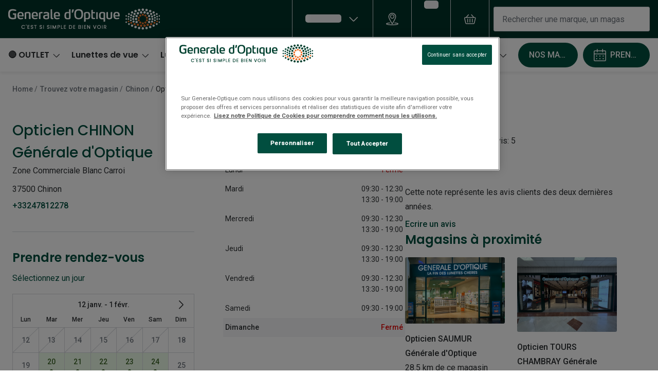

--- FILE ---
content_type: text/html; charset=utf-8
request_url: https://www.generale-optique.com/opticien/chinon/961
body_size: 77574
content:
<!DOCTYPE html><html lang="fr"><head><meta charSet="utf-8" data-next-head=""/><meta name="viewport" content="width=device-width, initial-scale=1" data-next-head=""/><link rel="preconnect" href="https://cdn.jsdelivr.net/" data-next-head=""/><title data-next-head="">Opticien CHINON Générale d&#x27;Optique | Générale d&#x27;Optique</title><link rel="canonical" href="https://www.generale-optique.com/opticien/chinon/961" data-next-head=""/><meta name="robots" content="index, follow, max-image-preview:large" data-next-head=""/><meta property="og:url" content="https://www.generale-optique.com/opticien/chinon/961" data-next-head=""/><meta property="og:title" content="Opticien CHINON Générale d&#x27;Optique | Générale d&#x27;Optique" data-next-head=""/><meta name="description" content="Découvrez l&#x27;opticien Chinon Générale d&#x27;Optique, votre expert en lunettes de vue, solaires et lentilles. Horaires amples pour vous accueillir à Chinon." data-next-head=""/><meta property="og:description" content="Découvrez l&#x27;opticien Chinon Générale d&#x27;Optique, votre expert en lunettes de vue, solaires et lentilles. Horaires amples pour vous accueillir à Chinon." data-next-head=""/><meta name="twitter:site" content="https://www.generale-optique.com/opticien/chinon/961" data-next-head=""/><meta name="twitter:card" content="summary_large_image" data-next-head=""/><meta name="twitter:image" content="//cdn-test.grandvision.io/binaries/_ht_1549143553286/content/gallery/io-whitelabel/logos/whitelabel-logo.svg" data-next-head=""/><meta property="og:image" content="//cdn-test.grandvision.io/binaries/_ht_1549143553286/content/gallery/io-whitelabel/logos/whitelabel-logo.svg" data-next-head=""/><meta property="og:image:width" content="1200" data-next-head=""/><meta property="og:image:height" content="630" data-next-head=""/><meta charSet="UTF-8"/><link rel="preconnect" href="https://www.googletagmanager.com"/><link rel="preconnect" href="https://www.google-analytics.com"/><script>
              (function(w,d,s,l,i){
                w[l]=w[l]||[];
                w[l].push({'gtm.start': new Date().getTime(),event:'gtm.js'});
                var f=d.getElementsByTagName(s)[0],
                    j=d.createElement(s),
                    dl=l!='dataLayer'?'&l='+l:'';
                j.async=true;
                j.src='https://www.googletagmanager.com/gtm.js?id='+i+dl;
                f.parentNode.insertBefore(j,f);
              })(window,document,'script','dataLayer','GTM-P669HNMV');
            </script><link rel="preconnect" href="https://fonts.googleapis.com"/><link href="https://fonts.googleapis.com/css2?family=Roboto:wght@400;500&amp;display=swap" rel="stylesheet"/><link rel="preload" as="font" href="https://assets.grandvision.io/global/poppins-regular.woff2" type="font/woff2" crossorigin="anonymous"/><link rel="preload" as="font" href="https://assets.grandvision.io/global/poppins-medium.woff2" type="font/woff2" crossorigin="anonymous"/><link rel="preload" as="font" href="https://assets.grandvision.io/global/poppins-semibold.woff2" type="font/woff2" crossorigin="anonymous"/><style>

    @font-face {
      font-family: 'Poppins';
      src: url('https://assets.grandvision.io/global/poppins-regular.woff2') format('woff2'), url('https://assets.grandvision.io/global/poppins-regular.woff') format('woff');
      font-weight: 400;
      font-display: swap;
    }

    @font-face {
      font-family: 'Poppins';
      src: url('https://assets.grandvision.io/global/poppins-medium.woff2') format('woff2'), url('https://assets.grandvision.io/global/poppins-medium.woff') format('woff');
      font-weight: 500;
      font-display: swap;
    }

    @font-face {
      font-family: 'Poppins';
      src: url('https://assets.grandvision.io/global/poppins-semibold.woff2') format('woff2'), url('https://assets.grandvision.io/global/poppins-semibold.woff') format('woff');
      font-weight: 600;
      font-display: swap;
    }</style><link rel="preconnect" href="https://auth.generale-optique.com"/><link rel="apple-touch-icon" sizes="180x180" href="/favicon/apple-touch-icon.png"/><link rel="icon" type="image/png" sizes="32x32" href="/favicon/favicon-32x32.png"/><link rel="icon" type="image/png" sizes="16x16" href="/favicon/favicon-16x16.png"/><link rel="manifest" href="/favicon/site.webmanifest"/><link rel="mask-icon" href="/favicon/safari-pinned-tab.svg" color="#002f72"/><meta name="msapplication-TileColor" content="#ffffff"/><meta name="theme-color" content="#ffffff"/><link rel="preload" href="https://assets.grandvision.io/fr-generaleoptique/_next/static/pages/_app-6853c7074cf96f59.css" as="style"/><link rel="stylesheet" href="https://assets.grandvision.io/fr-generaleoptique/_next/static/pages/_app-6853c7074cf96f59.css" data-n-g=""/><link rel="preload" href="https://assets.grandvision.io/fr-generaleoptique/_next/static/5279-5b743c7c39c9d1c0.css" as="style"/><link rel="stylesheet" href="https://assets.grandvision.io/fr-generaleoptique/_next/static/5279-5b743c7c39c9d1c0.css" data-n-p=""/><noscript data-n-css=""></noscript><script defer="" nomodule="" src="https://assets.grandvision.io/fr-generaleoptique/_next/static/chunks/polyfills-42372ed130431b0a.js"></script><script src="https://assets.grandvision.io/fr-generaleoptique/_next/static/chunks/webpack-902b253525743ec2.js" defer=""></script><script src="https://assets.grandvision.io/fr-generaleoptique/_next/static/chunks/framework-20a08b216ef029a9.js" defer=""></script><script src="https://assets.grandvision.io/fr-generaleoptique/_next/static/chunks/main-a24e9c6ee9396d9f.js" defer=""></script><script src="https://assets.grandvision.io/fr-generaleoptique/_next/static/chunks/pages/_app-b8dfe4240ba416e0.js" defer=""></script><script src="https://assets.grandvision.io/fr-generaleoptique/_next/static/chunks/8788-897e16ce810d8983.js" defer=""></script><script src="https://assets.grandvision.io/fr-generaleoptique/_next/static/chunks/9391-9594375aef087e6b.js" defer=""></script><script src="https://assets.grandvision.io/fr-generaleoptique/_next/static/chunks/5279-cbd78f493f2aab52.js" defer=""></script><script src="https://assets.grandvision.io/fr-generaleoptique/_next/static/chunks/7403-5edbe1e02bb1e62a.js" defer=""></script><script src="https://assets.grandvision.io/fr-generaleoptique/_next/static/chunks/6265-2fd248cb647f89dc.js" defer=""></script><script src="https://assets.grandvision.io/fr-generaleoptique/_next/static/chunks/pages/templates/store-detail-27011172ef7630f2.js" defer=""></script><script src="https://assets.grandvision.io/fr-generaleoptique/_next/static/EOrcG96pV41SQYaS_lFFf/_buildManifest.js" defer=""></script><script src="https://assets.grandvision.io/fr-generaleoptique/_next/static/EOrcG96pV41SQYaS_lFFf/_ssgManifest.js" defer=""></script></head><body><noscript><iframe src="https://www.googletagmanager.com/ns.html?id=GTM-P669HNMV" height="0" width="0" style="display:none;visibility:hidden"></iframe></noscript><div id="app-container"><div id="__next"><div class="Toastify"></div><div class="page-layout page-layout--with-header page-layout--with-nav"><a href="#main-content" class="_skipLink_1ryvl_1"><span class="_text_3kw2f_1 _text-body_3kw2f_195 _skipLink__text_1ryvl_27">Passer au contenu principal</span></a><div class="page-layout__header"><div class="header"><header class="header__header" role="banner"><div class="site-container header__container"><button class="header__hamburger" type="button" aria-label="Ouvrir le menu" data-element-id="MainNav"><div class="icon icon--hamburger" style="width:24px;height:24px"></div></button><div class="header__logo-wrapper"><a class="logo header__logo" href="/" title="Home" data-t="logo-link" data-element-id="MainNav_Logo"><img class="logo__img" src="//gv-brxm.imgix.net/binaries/_ht_1743591731397/content/gallery/fr-generaleoptique/horizontal_payoff_orange-dots-1.svg" alt="Générale d&#x27;Optique" data-t="logo-image"/></a></div><nav class="header-menu" aria-label="Actions"><div class="header-menu__icons"><button type="button" class="header-menu__search-button header-menu__icon" aria-label="Recherche" data-element-id="MainNav_Search"><div class="icon icon--search" style="width:24px;height:24px"></div></button><a class="header-menu__icon" href="/opticien" aria-label="Trouvez votre magasin" title="Trouvez votre magasin" data-element-id="MainNav_StoreLocator"><div class="icon icon--location" style="width:24px;height:24px"></div></a><div class="wishlist-loader"><div class="wishlist-loader__skeleton"><svg aria-label="Chargement du texte" aria-busy="true" class="_skeleton_167pl_1" height="16" width="100%" fill="none" xmlns="http://www.w3.org/2000/svg"><rect clip-path="url(#clip-path-:R1erajbcm:)" x="0" y="0" width="100%" height="16" style="--gradient-id:url(#gradient-:R1erajbcm:)"></rect><defs><linearGradient id="gradient-:R1erajbcm:"><stop offset="10%" class="_backgroundStop_167pl_11"><animate attributeName="offset" values="-1.5; 1" dur="1.5s" repeatCount="indefinite"></animate></stop><stop offset="50%" class="_shimmerStop_167pl_15"><animate attributeName="offset" values="-1.5; 1.5" dur="1.5s" repeatCount="indefinite"></animate></stop><stop offset="90%" class="_backgroundStop_167pl_11"><animate attributeName="offset" values="-1.5; 2" dur="1.5s" repeatCount="indefinite"></animate></stop></linearGradient></defs><clipPath id="clip-path-:R1erajbcm:"><rect width="100%" height="16" rx="5" fill="currentColor"></rect></clipPath></svg></div></div></div></nav><div class="header__search header__search--desktop" role="search"><input class="search-bar__input" placeholder="Rechercher une marque, un magasin ..." data-t="search-bar" aria-label="Chercher" value=""/></div></div></header><nav class="site-nav" data-t="site-nav" aria-label="Toutes les catégories"><div class="site-container site-nav__container"><ul class="site-nav__menu"><li class="site-nav-item" data-t="site-nav-item"><a class="site-nav-item__link" href="https://www.generale-optique.com/bonnes-affaires/outlet-lunettes-de-soleil" aria-haspopup="true" aria-expanded="false" data-t="site-nav-item-link" data-element-id="MainNav_Outle">🔴 OUTLET<div class="icon icon--chevron-down" style="width:18px;height:18px"></div></a><div data-t="site-nav-submenu" aria-hidden="true" class="submenu"><div class="submenu__content"><div class="submenu__column"><a class="submenu__link" href="https://www.generale-optique.com/bonnes-affaires/outlet-lunettes-de-soleil" data-t="submenu-title-link" tabindex="-1" data-element-id="MainNav_Outle_Lunet"><div class="typography-heading typography-heading--small submenu__title" data-t="typography-heading">Lunettes de soleil</div></a><ul aria-label="Lunettes de soleil" class="submenu__items submenu__level-1"><li class="submenu__item"><a class="submenu__link" href="https://www.generale-optique.com/bonnes-affaires/outlet-lunettes-de-soleil/outlet20" data-element-id="MainNav_Outle_Lunet_Slect" tabindex="-1">Sélection -20%</a></li><li class="submenu__item"><a class="submenu__link" href="https://www.generale-optique.com/bonnes-affaires/outlet-lunettes-de-soleil/outlet50" data-element-id="MainNav_Outle_Lunet_Slect" tabindex="-1">Sélection -50%</a></li></ul></div><div class="submenu__column"><a class="submenu__link" href="https://www.generale-optique.com/bonnes-affaires/outlet-lunettes-de-vue" data-t="submenu-title-link" tabindex="-1" data-element-id="MainNav_Outle_Lunet"><div class="typography-heading typography-heading--small submenu__title" data-t="typography-heading">Lunettes de vue</div></a><ul aria-label="Lunettes de vue" class="submenu__items submenu__level-1"><li class="submenu__item"><a class="submenu__link" href="https://www.generale-optique.com/bonnes-affaires/outlet-lunettes-de-vue/selection-optique-30" data-element-id="MainNav_Outle_Lunet_Slect" tabindex="-1">Sélection -30%</a></li><li class="submenu__item"><a class="submenu__link" href="https://www.generale-optique.com/bonnes-affaires/outlet-lunettes-de-vue/selection-optique-50" data-element-id="MainNav_Outle_Lunet_Slect" tabindex="-1">Sélection -50%</a></li></ul></div></div></div></li><li class="site-nav-item" data-t="site-nav-item"><a class="site-nav-item__link" href="/lunettes-de-vue" aria-haspopup="true" aria-expanded="false" data-t="site-nav-item-link" data-element-id="MainNav_Lunet">Lunettes de vue<div class="icon icon--chevron-down" style="width:18px;height:18px"></div></a><div data-t="site-nav-submenu" aria-hidden="true" class="submenu"><div class="submenu__content"><div class="submenu__column"><div class="typography-heading typography-heading--small submenu__title" data-t="typography-heading">À la Une</div><ul aria-label="À la Une" class="submenu__items submenu__level-1"><li class="submenu__item"><a class="submenu__link" href="https://www.generale-optique.com/bonnes-affaires/lunettes-de-vue" data-element-id="MainNav_Lunet_LaUne_Outle" tabindex="-1">Outlet : Jusqu&#x27;à -50%</a></li><li class="submenu__item"><a class="submenu__link" href="https://www.generale-optique.com/lunettes-de-vue/lunettes-nuance-audio" data-element-id="MainNav_Lunet_LaUne_Innov" tabindex="-1">Innovation : Lunettes Nuance Audio</a></li><li class="submenu__item"><a class="submenu__link" href="https://www.generale-optique.com/lunettes-de-vue/pas-chers" data-element-id="MainNav_Lunet_LaUne_Lunet" tabindex="-1">Lunettes de vue à partir de 25€</a></li><li class="submenu__item"><a class="submenu__link" href="/services/rendez-vous-en-magasin" data-element-id="MainNav_Lunet_LaUne_Exame" tabindex="-1">Examen de la vue</a></li><li class="submenu__item"><a class="submenu__link" href="/edito/conseils-lunettes-de-vue/100-sante-reste-charge-zero" data-element-id="MainNav_Lunet_LaUne_Loi10" tabindex="-1">Loi 100% santé</a></li><li class="submenu__item"><a class="submenu__link" href="https://www.generale-optique.com/onesight" data-element-id="MainNav_Lunet_LaUne_Onesi" tabindex="-1">Onesight : Fondation EssilorLuxottica</a></li></ul></div><div class="submenu__column"><a class="submenu__link" href="/lunettes-de-vue" data-t="submenu-title-link" tabindex="-1" data-element-id="MainNav_Lunet_Toute"><div class="typography-heading typography-heading--small submenu__title" data-t="typography-heading">Toutes les lunettes de vue</div></a><ul aria-label="Toutes les lunettes de vue" class="submenu__items submenu__level-1"><li class="submenu__item"><a class="submenu__link" href="/lunettes-de-vue/homme" data-element-id="MainNav_Lunet_Toute_Lunet" tabindex="-1">Lunettes de vue homme</a></li><li class="submenu__item"><a class="submenu__link" href="/lunettes-de-vue/femme" data-element-id="MainNav_Lunet_Toute_Lunet" tabindex="-1">Lunettes de vue femme</a></li><li class="submenu__item"><a class="submenu__link" href="/lunettes-de-vue/enfant" data-element-id="MainNav_Lunet_Toute_Lunet" tabindex="-1">Lunettes de vue enfant</a></li></ul></div><div class="submenu__column"><a class="submenu__link" href="/lunettes-premontees" data-t="submenu-title-link" tabindex="-1" data-element-id="MainNav_Lunet_Lunet"><div class="typography-heading typography-heading--small submenu__title" data-t="typography-heading">Lunettes prémontées</div></a><ul aria-label="Lunettes prémontées" class="submenu__items submenu__level-1"><li class="submenu__item"><a class="submenu__link" href="/lunettes-premontees/lunettes-anti-lumiere-bleue" data-element-id="MainNav_Lunet_Lunet_Lunet" tabindex="-1">Lunettes anti lumière bleu-violet</a></li><li class="submenu__item"><a class="submenu__link" href="/lunettes-premontees/lunettes-de-lecture-blanche" data-element-id="MainNav_Lunet_Lunet_Lunet" tabindex="-1">Lunettes de lecture</a></li><li class="submenu__item"><a class="submenu__link" href="/lunettes-premontees/lunettes-de-conduite-de-nuit" data-element-id="MainNav_Lunet_Lunet_Lunet" tabindex="-1">Lunettes de conduite de nuit</a></li></ul></div><div class="submenu__column"><div class="typography-heading typography-heading--small submenu__title" data-t="typography-heading">Formes</div><ul aria-label="Formes" class="submenu__items submenu__level-1"><li class="submenu__item"><a class="submenu__link" href="/lunettes-de-vue/ronde" data-element-id="MainNav_Lunet_Forme_Lunet" tabindex="-1">Lunettes de vue rondes</a></li><li class="submenu__item"><a class="submenu__link" href="/lunettes-de-vue/carree" data-element-id="MainNav_Lunet_Forme_Lunet" tabindex="-1">Lunettes de vue carrées</a></li><li class="submenu__item"><a class="submenu__link" href="/lunettes-de-vue/rectangle" data-element-id="MainNav_Lunet_Forme_Lunet" tabindex="-1">Lunettes de vue rectangles</a></li><li class="submenu__item"><a class="submenu__link" href="/lunettes-de-vue/pantos" data-element-id="MainNav_Lunet_Forme_Lunet" tabindex="-1">Lunettes de vue panthos</a></li><li class="submenu__item"><a class="submenu__link" href="/lunettes-de-vue/pilote" data-element-id="MainNav_Lunet_Forme_Lunet" tabindex="-1">Lunettes de vue pilotes</a></li></ul></div><div class="submenu__column"><div class="typography-heading typography-heading--small submenu__title" data-t="typography-heading">Marques</div><ul aria-label="Marques" class="submenu__items submenu__level-1"><li class="submenu__item"><a class="submenu__link" href="/lunettes-de-vue/ray-ban" data-element-id="MainNav_Lunet_Marqu_RayBa" tabindex="-1">Ray-Ban</a></li><li class="submenu__item"><a class="submenu__link" href="/lunettes-de-vue/tory-burch" data-element-id="MainNav_Lunet_Marqu_ToryB" tabindex="-1">Tory burch</a></li><li class="submenu__item"><a class="submenu__link" href="/lunettes-de-vue/coach" data-element-id="MainNav_Lunet_Marqu_Coach" tabindex="-1">Coach</a></li><li class="submenu__item"><a class="submenu__link" href="/lunettes-de-vue/unofficial" data-element-id="MainNav_Lunet_Marqu_Unoff" tabindex="-1">Unofficial</a></li><li class="submenu__item"><a class="submenu__link" href="/lunettes-de-vue/dbyd" data-element-id="MainNav_Lunet_Marqu_Dbyd" tabindex="-1">DbyD</a></li><li class="submenu__item"><a class="submenu__link" href="/lunettes-de-vue/armani-exchange" data-element-id="MainNav_Lunet_Marqu_Arman" tabindex="-1">Armani Exchange</a></li><li class="submenu__item"><a class="submenu__link" href="/lunettes-de-vue/polo-ralph-lauren" data-element-id="MainNav_Lunet_Marqu_PoloR" tabindex="-1">Polo Ralph Lauren</a></li><li class="submenu__item"><a class="submenu__link" href="/lunettes-de-vue/michael-kors" data-element-id="MainNav_Lunet_Marqu_Micha" tabindex="-1">Michael  kors</a></li><li class="submenu__item"><a class="submenu__link" href="/lunettes-de-vue" data-element-id="MainNav_Lunet_Marqu_Toute" tabindex="-1">Toutes les marques</a></li></ul></div><div class="submenu__column"><div class="typography-heading typography-heading--small submenu__title" data-t="typography-heading">Nos conseils d&#x27;expert</div><ul aria-label="Nos conseils d&#x27;expert" class="submenu__items submenu__level-1"><li class="submenu__item"><a class="submenu__link" href="/edito/conseils-lunettes-de-vue/comprendre-ordonnance-lunettes" data-element-id="MainNav_Lunet_NosCo_Compr" tabindex="-1">Comprendre mon ordonnance</a></li><li class="submenu__item"><a class="submenu__link" href="/edito/conseils-lunettes-de-vue/bien-choisir-ses-lunettes" data-element-id="MainNav_Lunet_NosCo_Comme" tabindex="-1">Comment choisir mes lunettes ?</a></li><li class="submenu__item"><a class="submenu__link" href="/edito/conseils-lunettes-de-vue/entretien-lunettes" data-element-id="MainNav_Lunet_NosCo_Comme" tabindex="-1">Comment entretenir mes lunettes ?</a></li><li class="submenu__item"><a class="submenu__link" href="/edito/conseils-enfant/sante-visuelle-enfants" data-element-id="MainNav_Lunet_NosCo_LaSan" tabindex="-1">La santé visuelle des enfants</a></li><li class="submenu__item"><a class="submenu__link" href="/edito/conseils-lunettes-de-vue" data-element-id="MainNav_Lunet_NosCo_TousN" tabindex="-1">Tous nos conseils Lunettes de vue</a></li></ul></div><div class="submenu__column"><div class="typography-heading typography-heading--small submenu__title" data-t="typography-heading">Nos accessoires</div><ul aria-label="Nos accessoires" class="submenu__items submenu__level-1"><li class="submenu__item"><a class="submenu__link" href="https://www.generale-optique.com/accessoires?brand=GRANDVISION" data-element-id="MainNav_Lunet_NosAc_Acces" tabindex="-1">Accessoires lunettes</a></li><li class="submenu__item"><a class="submenu__link" href="https://www.generale-optique.com/accessoires/audition" data-element-id="MainNav_Lunet_NosAc_Acces" tabindex="-1">Accessoires audition</a></li><li class="submenu__item"><a class="submenu__link" href="https://www.generale-optique.com/accessoires" data-element-id="MainNav_Lunet_NosAc_TousN" tabindex="-1">Tous nos accessoires</a></li></ul></div></div></div></li><li class="site-nav-item" data-t="site-nav-item"><a class="site-nav-item__link" href="/lunettes-de-soleil" aria-haspopup="true" aria-expanded="false" data-t="site-nav-item-link" data-element-id="MainNav_Lunet">Lunettes de soleil<div class="icon icon--chevron-down" style="width:18px;height:18px"></div></a><div data-t="site-nav-submenu" aria-hidden="true" class="submenu"><div class="submenu__content"><div class="submenu__column"><div class="typography-heading typography-heading--small submenu__title" data-t="typography-heading">À la Une</div><ul aria-label="À la Une" class="submenu__items submenu__level-1"><li class="submenu__item"><a class="submenu__link" href="https://www.generale-optique.com/bonnes-affaires/outlet-lunettes-de-soleil" data-element-id="MainNav_Lunet_LaUne_Outle" tabindex="-1">Outlet - Jusqu&#x27;à -50%</a></li><li class="submenu__item"><a class="submenu__link" href="https://www.generale-optique.com/lunettes-de-soleil/ray-ban-meta-lunette-ia" data-element-id="MainNav_Lunet_LaUne_Nouve" tabindex="-1">Nouveau : Lunettes IA Ray-Ban META</a></li><li class="submenu__item"><a class="submenu__link" href="https://www.generale-optique.com/lunettes-de-soleil/oakley-meta-lunette-ia" data-element-id="MainNav_Lunet_LaUne_Nouve" tabindex="-1">Nouveau : Lunettes IA OAKLEY META</a></li><li class="submenu__item"><a class="submenu__link" href="https://www.generale-optique.com/lunettes-de-vue/lunettes-nuance-audio" data-element-id="MainNav_Lunet_LaUne_Innov" tabindex="-1">Innovation : Lunettes Nuance Audio</a></li><li class="submenu__item"><a class="submenu__link" href="https://www.generale-optique.com/lunettes-de-sport" data-element-id="MainNav_Lunet_LaUne_Lunet" tabindex="-1">Lunettes de Sport</a></li><li class="submenu__item"><a class="submenu__link" href="https://www.generale-optique.com/lunettes-de-soleil/lunettes-de-soleil-polarisees" data-element-id="MainNav_Lunet_LaUne_Lunet" tabindex="-1">Lunettes de soleil polarisés</a></li></ul></div><div class="submenu__column"><a class="submenu__link" href="/lunettes-de-soleil" data-t="submenu-title-link" tabindex="-1" data-element-id="MainNav_Lunet_Toute"><div class="typography-heading typography-heading--small submenu__title" data-t="typography-heading">Toutes les lunettes de soleil</div></a><ul aria-label="Toutes les lunettes de soleil" class="submenu__items submenu__level-1"><li class="submenu__item"><a class="submenu__link" href="/lunettes-de-soleil/homme" data-element-id="MainNav_Lunet_Toute_Lunet" tabindex="-1">Lunettes de soleil homme</a></li><li class="submenu__item"><a class="submenu__link" href="/lunettes-de-soleil/femme" data-element-id="MainNav_Lunet_Toute_Lunet" tabindex="-1">Lunettes de soleil femme</a></li><li class="submenu__item"><a class="submenu__link" href="/lunettes-de-soleil/enfant" data-element-id="MainNav_Lunet_Toute_Lunet" tabindex="-1">Lunettes de soleil enfant</a></li></ul></div><div class="submenu__column"><div class="typography-heading typography-heading--small submenu__title" data-t="typography-heading">Formes</div><ul aria-label="Formes" class="submenu__items submenu__level-1"><li class="submenu__item"><a class="submenu__link" href="/lunettes-de-soleil/ronde" data-element-id="MainNav_Lunet_Forme_Lunet" tabindex="-1">Lunettes de soleil rondes</a></li><li class="submenu__item"><a class="submenu__link" href="/lunettes-de-soleil/carree" data-element-id="MainNav_Lunet_Forme_Lunet" tabindex="-1">Lunettes de soleil carrées</a></li><li class="submenu__item"><a class="submenu__link" href="/lunettes-de-soleil/rectangle" data-element-id="MainNav_Lunet_Forme_Lunet" tabindex="-1">Lunettes de soleil rectangles</a></li><li class="submenu__item"><a class="submenu__link" href="/lunettes-de-soleil/pantos" data-element-id="MainNav_Lunet_Forme_Lunet" tabindex="-1">Lunettes de soleil panthos</a></li><li class="submenu__item"><a class="submenu__link" href="/lunettes-de-soleil/pilote" data-element-id="MainNav_Lunet_Forme_Lunet" tabindex="-1">Lunettes de soleil pilotes</a></li><li class="submenu__item"><a class="submenu__link" href="/lunettes-de-soleil/ray-ban/aviator" data-element-id="MainNav_Lunet_Forme_Lunet" tabindex="-1">Lunettes de soleil aviator</a></li></ul></div><div class="submenu__column"><div class="typography-heading typography-heading--small submenu__title" data-t="typography-heading">Marques</div><ul aria-label="Marques" class="submenu__items submenu__level-1"><li class="submenu__item"><a class="submenu__link" href="/lunettes-de-soleil/ray-ban" data-element-id="MainNav_Lunet_Marqu_RayBa" tabindex="-1">Ray-Ban</a></li><li class="submenu__item"><a class="submenu__link" href="/lunettes-de-soleil/michael-kors" data-element-id="MainNav_Lunet_Marqu_Micha" tabindex="-1">Michael Kors</a></li><li class="submenu__item"><a class="submenu__link" href="/lunettes-de-soleil/versace" data-element-id="MainNav_Lunet_Marqu_Versa" tabindex="-1">Versace</a></li><li class="submenu__item"><a class="submenu__link" href="/lunettes-de-soleil/burberry" data-element-id="MainNav_Lunet_Marqu_Burbe" tabindex="-1">Burberry</a></li><li class="submenu__item"><a class="submenu__link" href="/lunettes-de-soleil/dbyd" data-element-id="MainNav_Lunet_Marqu_Dbyd" tabindex="-1">DbyD</a></li><li class="submenu__item"><a class="submenu__link" href="/lunettes-de-soleil/unofficial" data-element-id="MainNav_Lunet_Marqu_Unoff" tabindex="-1">Unofficial</a></li><li class="submenu__item"><a class="submenu__link" href="/lunettes-de-soleil/guess" data-element-id="MainNav_Lunet_Marqu_Guess" tabindex="-1">Guess</a></li><li class="submenu__item"><a class="submenu__link" href="/generale-doptique-marques-solaires" data-element-id="MainNav_Lunet_Marqu_Toute" tabindex="-1">Toutes les marques</a></li></ul></div><div class="submenu__column"><div class="typography-heading typography-heading--small submenu__title" data-t="typography-heading">Nos conseils d&#x27;expert</div><ul aria-label="Nos conseils d&#x27;expert" class="submenu__items submenu__level-1"><li class="submenu__item"><a class="submenu__link" href="/edito/conseils-lunettes-de-soleil/verres-solaires-polarisants" data-element-id="MainNav_Lunet_NosCo_Verre" tabindex="-1">Verres solaires polarisants</a></li><li class="submenu__item"><a class="submenu__link" href="/edito/conseils-lunettes-de-soleil/lunettes-soleil-teintes-de-verres" data-element-id="MainNav_Lunet_NosCo_LesTe" tabindex="-1">Les teintes de verres</a></li></ul></div><div class="submenu__column"><div class="typography-heading typography-heading--small submenu__title" data-t="typography-heading">Nos accessoires</div><ul aria-label="Nos accessoires" class="submenu__items submenu__level-1"><li class="submenu__item"><a class="submenu__link" href="https://www.generale-optique.com/accessoires?brand=GRANDVISION" data-element-id="MainNav_Lunet_NosAc_Acces" tabindex="-1">Accessoires lunettes</a></li><li class="submenu__item"><a class="submenu__link" href="https://www.generale-optique.com/accessoires/audition" data-element-id="MainNav_Lunet_NosAc_Acces" tabindex="-1">Accessoires audition</a></li><li class="submenu__item"><a class="submenu__link" href="https://www.generale-optique.com/accessoires" data-element-id="MainNav_Lunet_NosAc_TousN" tabindex="-1">Tous nos accessoires</a></li></ul></div></div></div></li><li class="site-nav-item" data-t="site-nav-item"><a class="site-nav-item__link" href="/lentilles" aria-haspopup="true" aria-expanded="false" data-t="site-nav-item-link" data-element-id="MainNav_Lenti">Lentilles<div class="icon icon--chevron-down" style="width:18px;height:18px"></div></a><div data-t="site-nav-submenu" aria-hidden="true" class="submenu"><div class="submenu__content"><div class="submenu__column"><a class="submenu__link" href="/lentilles" data-t="submenu-title-link" tabindex="-1" data-element-id="MainNav_Lenti_Toute"><div class="typography-heading typography-heading--small submenu__title" data-t="typography-heading">Toutes les lentilles de contact</div></a></div><div class="submenu__column"><div class="typography-heading typography-heading--small submenu__title" data-t="typography-heading">Durée de port</div><ul aria-label="Durée de port" class="submenu__items submenu__level-1"><li class="submenu__item"><a class="submenu__link" href="/lentilles/journaliere" data-element-id="MainNav_Lenti_DureD_LesLe" tabindex="-1">Les lentilles journalières</a></li><li class="submenu__item"><a class="submenu__link" href="/lentilles/mensuelle" data-element-id="MainNav_Lenti_DureD_LesLe" tabindex="-1">Les lentilles mensuelles</a></li><li class="submenu__item"><a class="submenu__link" href="/lentilles/bi-mensuelle" data-element-id="MainNav_Lenti_DureD_LesLe" tabindex="-1">Les lentilles bimensuelles</a></li></ul></div><div class="submenu__column"><div class="typography-heading typography-heading--small submenu__title" data-t="typography-heading">Types de lentilles</div><ul aria-label="Types de lentilles" class="submenu__items submenu__level-1"><li class="submenu__item"><a class="submenu__link" href="/lentilles/progressive" data-element-id="MainNav_Lenti_Types_LesLe" tabindex="-1">Les lentilles progressives</a></li><li class="submenu__item"><a class="submenu__link" href="/lentilles/spherique" data-element-id="MainNav_Lenti_Types_LesLe" tabindex="-1">Les lentilles sphériques</a></li><li class="submenu__item"><a class="submenu__link" href="/lentilles/torique" data-element-id="MainNav_Lenti_Types_LesLe" tabindex="-1">Les lentilles toriques</a></li></ul></div><div class="submenu__column"><div class="typography-heading typography-heading--small submenu__title" data-t="typography-heading">A la Une</div><ul aria-label="A la Une" class="submenu__items submenu__level-1"><li class="submenu__item"><a class="submenu__link" href="/lentilles/dailies" data-element-id="MainNav_Lenti_ALaUn_Lenti" tabindex="-1">Lentilles Dailies</a></li><li class="submenu__item"><a class="submenu__link" href="/lentilles/couleur" data-element-id="MainNav_Lenti_ALaUn_Lenti" tabindex="-1">Lentilles de couleur</a></li></ul></div><div class="submenu__column"><div class="typography-heading typography-heading--small submenu__title" data-t="typography-heading">Les marques de lentilles</div><ul aria-label="Les marques de lentilles" class="submenu__items submenu__level-1"><li class="submenu__item"><a class="submenu__link" href="/lentilles/iwear" data-element-id="MainNav_Lenti_LesMa_Iwear" tabindex="-1">iWear</a></li><li class="submenu__item"><a class="submenu__link" href="/lentilles/acuvue" data-element-id="MainNav_Lenti_LesMa_Acuvu" tabindex="-1">Acuvue</a></li><li class="submenu__item"><a class="submenu__link" href="/lentilles/biofinity" data-element-id="MainNav_Lenti_LesMa_Biofi" tabindex="-1">Biofinity</a></li><li class="submenu__item"><a class="submenu__link" href="/lentilles/dailies" data-element-id="MainNav_Lenti_LesMa_Daili" tabindex="-1">Dailies</a></li><li class="submenu__item"><a class="submenu__link" href="/lentilles/clariti" data-element-id="MainNav_Lenti_LesMa_Clari" tabindex="-1">Clariti</a></li><li class="submenu__item"><a class="submenu__link" href="/lentilles/air-optix" data-element-id="MainNav_Lenti_LesMa_AirOp" tabindex="-1">Air Optix</a></li><li class="submenu__item"><a class="submenu__link" href="/lentilles/biotrue" data-element-id="MainNav_Lenti_LesMa_Biotr" tabindex="-1">Biotrue</a></li></ul></div><div class="submenu__column"><a class="submenu__link" href="/lentilles/entretien" data-t="submenu-title-link" tabindex="-1" data-element-id="MainNav_Lenti_LesSo"><div class="typography-heading typography-heading--small submenu__title" data-t="typography-heading">Les solutions d&#x27;entretien</div></a><ul aria-label="Les solutions d&#x27;entretien" class="submenu__items submenu__level-1"><li class="submenu__item"><a class="submenu__link" href="/lentilles/entretien/aosept" data-element-id="MainNav_Lenti_LesSo_Aosep" tabindex="-1">Aosept</a></li><li class="submenu__item"><a class="submenu__link" href="/lentilles/entretien/biotrue" data-element-id="MainNav_Lenti_LesSo_Biotr" tabindex="-1">Biotrue</a></li><li class="submenu__item"><a class="submenu__link" href="/lentilles/entretien/opti-free" data-element-id="MainNav_Lenti_LesSo_OptiF" tabindex="-1">Opti-free</a></li><li class="submenu__item"><a class="submenu__link" href="/lentilles/entretien/solo-care" data-element-id="MainNav_Lenti_LesSo_SoloC" tabindex="-1">Solo Care</a></li></ul></div><div class="submenu__column"><div class="typography-heading typography-heading--small submenu__title" data-t="typography-heading">Nos conseils d&#x27;expert</div><ul aria-label="Nos conseils d&#x27;expert" class="submenu__items submenu__level-1"><li class="submenu__item"><a class="submenu__link" href="/edito/conseils-lentilles/comment-mettre-des-lentilles-de-contact" data-element-id="MainNav_Lenti_NosCo_Mettr" tabindex="-1">Mettre mes lentilles</a></li><li class="submenu__item"><a class="submenu__link" href="/edito/conseils-lentilles/retirer-ses-lentilles" data-element-id="MainNav_Lenti_NosCo_Retir" tabindex="-1">Retirer les lentilles</a></li><li class="submenu__item"><a class="submenu__link" href="/edito/conseils-lentilles/entretien-lentilles" data-element-id="MainNav_Lenti_NosCo_Entre" tabindex="-1">Entretenir mes lentilles</a></li></ul></div></div></div></li><li class="site-nav-item" data-t="site-nav-item"><a class="site-nav-item__link" href="https://www.generale-optique.com/search?q=meta" aria-haspopup="true" aria-expanded="false" data-t="site-nav-item-link" data-element-id="MainNav_Lunet">Lunettes IA<div class="icon icon--chevron-down" style="width:18px;height:18px"></div></a><div data-t="site-nav-submenu" aria-hidden="true" class="submenu"><div class="submenu__content"><div class="submenu__column"><div class="typography-heading typography-heading--small submenu__title" data-t="typography-heading">Lunettes IA Ray-Ban META</div><ul aria-label="Lunettes IA Ray-Ban META" class="submenu__items submenu__level-1"><li class="submenu__item"><a class="submenu__link" href="https://www.generale-optique.com/lunettes-de-soleil/ray-ban-meta-lunette-ia" data-element-id="MainNav_Lunet_Lunet_Achet" tabindex="-1">Acheter Ray-Ban META</a></li><li class="submenu__item"><a class="submenu__link" href="https://www.generale-optique.com/ray-ban-meta" data-element-id="MainNav_Lunet_Lunet_EnSav" tabindex="-1">En savoir plus sur Ray-Ban META</a></li><li class="submenu__item"><a class="submenu__link" href="https://www.generale-optique.com/opticien" data-element-id="MainNav_Lunet_Lunet_Dcouv" tabindex="-1">Découvrir Ray-Ban META en magasin</a></li></ul></div><div class="submenu__column"><div class="typography-heading typography-heading--small submenu__title" data-t="typography-heading">Lunettes IA Oakley META performance</div><ul aria-label="Lunettes IA Oakley META performance" class="submenu__items submenu__level-1"><li class="submenu__item"><a class="submenu__link" href="https://www.generale-optique.com/lunettes-de-soleil/oakley-meta-lunette-ia" data-element-id="MainNav_Lunet_Lunet_Achet" tabindex="-1">Acheter Oakley META</a></li><li class="submenu__item"><a class="submenu__link" href="https://www.generale-optique.com/oakley-meta" data-element-id="MainNav_Lunet_Lunet_EnSav" tabindex="-1">En savoir plus sur Oakley META</a></li><li class="submenu__item"><a class="submenu__link" href="https://www.generale-optique.com/opticien" data-element-id="MainNav_Lunet_Lunet_Dcouv" tabindex="-1">Découvrir Oakley META en magasin</a></li></ul></div></div></div></li><li class="site-nav-item" data-t="site-nav-item"><a class="site-nav-item__link" href="https://www.generale-optique.com/lunettes-de-vue/lunettes-nuance-audio" aria-haspopup="true" aria-expanded="false" data-t="site-nav-item-link" data-element-id="MainNav_Nuanc">Nuance Audio<div class="icon icon--chevron-down" style="width:18px;height:18px"></div></a><div data-t="site-nav-submenu" aria-hidden="true" class="submenu"><div class="submenu__content"><div class="submenu__column"><a class="submenu__link" href="https://www.generale-optique.com/lunettes-de-vue/lunettes-nuance-audio" data-t="submenu-title-link" tabindex="-1" data-element-id="MainNav_Nuanc_JeCom"><div class="typography-heading typography-heading--small submenu__title" data-t="typography-heading">Je commande Nuance Audio</div></a></div><div class="submenu__column"><a class="submenu__link" href="https://www.generale-optique.com/lunettes-nuance-audio" data-t="submenu-title-link" tabindex="-1" data-element-id="MainNav_Nuanc_JeDco"><div class="typography-heading typography-heading--small submenu__title" data-t="typography-heading">Je découvre le produit</div></a></div><div class="submenu__column"><a class="submenu__link" href="https://www.generale-optique.com/prendre-rendez-vous/where?typeId=1498939" data-t="submenu-title-link" tabindex="-1" data-element-id="MainNav_Nuanc_Trouv"><div class="typography-heading typography-heading--small submenu__title" data-t="typography-heading">Trouver mon magasin</div></a></div></div></div></li><li class="site-nav-item" data-t="site-nav-item"><a class="site-nav-item__link" href="/services" aria-haspopup="true" aria-expanded="false" data-t="site-nav-item-link" data-element-id="MainNav_Servi">Services<div class="icon icon--chevron-down" style="width:18px;height:18px"></div></a><div data-t="site-nav-submenu" aria-hidden="true" class="submenu"><div class="submenu__content"><div class="submenu__column"><div class="typography-heading typography-heading--small submenu__title" data-t="typography-heading">Nos services</div><ul aria-label="Nos services" class="submenu__items submenu__level-1"><li class="submenu__item"><a class="submenu__link" href="https://www.generale-optique.com/services/easypack" data-element-id="MainNav_Servi_NosSe_Easyp" tabindex="-1">EasyPack : solution de financement</a></li><li class="submenu__item"><a class="submenu__link" href="https://www.generale-optique.com/services/examen-de-la-vue" data-element-id="MainNav_Servi_NosSe_Lexam" tabindex="-1">L&#x27;examen de la vue</a></li><li class="submenu__item"><a class="submenu__link" href="https://www.generale-optique.com/services/fidelisation-vip" data-element-id="MainNav_Servi_NosSe_Votre" tabindex="-1">Votre suivi annuel</a></li><li class="submenu__item"><a class="submenu__link" href="https://www.generale-optique.com/services" data-element-id="MainNav_Servi_NosSe_Dcouv" tabindex="-1">Découvrir tous nos services</a></li></ul></div><div class="submenu__column"><a class="submenu__link" href="https://www.generale-optique.com/edito" data-t="submenu-title-link" tabindex="-1" data-element-id="MainNav_Servi_Edito"><div class="typography-heading typography-heading--small submenu__title" data-t="typography-heading">Edito</div></a><ul aria-label="Edito" class="submenu__items submenu__level-1"><li class="submenu__item"><a class="submenu__link" href="https://www.generale-optique.com/edito/conseils-sante/paupiere-qui-tremble" data-element-id="MainNav_Servi_Edito_Paupi" tabindex="-1">Paupière qui tremble</a></li><li class="submenu__item"><a class="submenu__link" href="https://www.generale-optique.com/edito/conseils-lunettes-de-vue/bien-choisir-ses-lunettes" data-element-id="MainNav_Servi_Edito_BienC" tabindex="-1">Bien choisir votre monture</a></li><li class="submenu__item"><a class="submenu__link" href="https://www.generale-optique.com/edito/conseils-lunettes-de-soleil/verres-solaires-polarisants" data-element-id="MainNav_Servi_Edito_Verre" tabindex="-1">Verres polarisants</a></li><li class="submenu__item"><a class="submenu__link" href="https://www.generale-optique.com/edito" data-element-id="MainNav_Servi_Edito_Dcouv" tabindex="-1">Découvrir tous nos conseils</a></li></ul></div></div></div></li><li class="site-nav-item site-nav-item--my-account _is_active" data-t="site-nav-item"><a class="site-nav-item__link" href="/" aria-haspopup="true" aria-expanded="false" data-t="site-nav-item-link" data-element-id="MainNav_MonCo">Mon compte<div class="icon icon--chevron-down" style="width:18px;height:18px"></div></a><div data-t="site-nav-submenu" aria-hidden="true" class="submenu"><div class="submenu__content"><div class="submenu__column"><div class="typography-heading typography-heading--small submenu__title" data-t="typography-heading"></div></div></div></div></li></ul><div class="site-nav__appointment" data-t="site-nav-appointment"><a class="button button--solid button--medium button--color-primary" href="/opticien"><span class="button__text">NOS MAGASINS</span><div class="button__loader-wrapper"><div aria-hidden="true" class="loader button__loader" data-t="loader"></div></div></a><a class="button button--solid button--medium button--color-primary site-nav__appointment-btn" href="/prendre-rendez-vous/what?storeId=961"><span class="button__icon"><div class="icon icon--calendar" style="width:24px;height:24px"></div></span><span class="button__text">PRENDRE RDV</span><div class="button__loader-wrapper"><div aria-hidden="true" class="loader button__loader" data-t="loader"></div></div></a></div></div></nav></div></div><main role="main" id="main-content" class="page-layout__main"><div class="container stores-v2-layout"><article class="store-details-stores-v2"><div class="store-details-stores-v2__top-wrapper"><div class="store-details-stores-v2__top-row"><div class="store-details-stores-v2__breadcrumbs"><div class="breadcrumbs" data-t="breadcrumbs"><span class="breadcrumbs__link-wrapper"><a href="/" class="breadcrumbs__link" data-t="breadcrumbs-link">Home</a></span><span class="breadcrumbs__link-wrapper"><a href="/opticien" class="breadcrumbs__link" data-t="breadcrumbs-link">Trouvez votre magasin</a></span><span class="breadcrumbs__link-wrapper"><a href="/opticien?search=Chinon" class="breadcrumbs__link" data-t="breadcrumbs-link">Chinon</a></span><span class="breadcrumbs__current-page-text">Opticien CHINON Générale d&#x27;Optique</span><script type="application/ld+json">{"@context":"http://schema.org","@type":"BreadcrumbList","itemListElement":[{"@type":"ListItem","position":1,"item":{"@id":"/","name":"Home"}},{"@type":"ListItem","position":2,"item":{"@id":"/opticien","name":"Trouvez votre magasin"}},{"@type":"ListItem","position":3,"item":{"@id":"/opticien?search=Chinon","name":"Chinon"}}]}</script></div></div><div class="store-details-stores-v2__breadcrumb"><a href="/opticien" class="store-simple-breadcrumb-stores-v2"><div class="icon icon--chevron-left" style="width:24px;height:24px"></div>Trouvez votre magasin</a></div></div></div><div class="store-details-stores-v2__content-wrapper"><div class="store-details-stores-v2__main-content-wrapper"><div class="store-details-stores-v2__main-content"><div class="store-details-stores-v2__contact-info"><article id="961" class="location-item location-item--stand-alone store-details-stores-v2__location"><div class="location-item__part"><div class="location-item__content"><div><div><h1 class="typography-heading typography-heading--small location-item__heading" data-t="typography-heading">Opticien CHINON Générale d&#x27;Optique</h1></div><div class="location-item__address" data-t="location-item-address"><address class="address-stores-v2"><span class="address-stores-v2__row">Zone Commerciale Blanc Carroi</span><span class="address-stores-v2__row"></span><span class="address-stores-v2__row">37500 Chinon</span><div class="location-item__contact"><div class="location-item__contact-field"><a href="tel:+33247812278" data-t="Phone">+33247812278</a></div></div></address></div></div><div class="location-item__distance-details"></div></div><div class="location-item__actions"><div class="store-details-stores-v2__drop-in-widget-container"><div class="aab-drop-in-widget"><h2 class="typography-heading typography-heading--smallest aab-drop-in-widget__title" data-t="typography-heading">Prendre rendez-vous</h2><section id="aab-drop-in-widget__date" class="aab-drop-in-widget__section"><div class="preferred-time"><div class="preferred-time__title"><h4 class="typography-heading typography-heading--subheading1 preferred-time__title--heading" data-t="typography-heading">Sélectionnez un jour</h4></div><div aria-controls="aab-drop-in-widget__timeslots" id="availability-calendar" class="availability-calendar"><div class="availability-calendar__header"><div class="availability-calendar__header-button-container"></div><span class="availability-calendar__range">12 janv. - 1 févr.</span><div class="availability-calendar__header-button-container"><button class="availability-calendar__header-button" aria-label="Jour suivant" aria-controls="availability-calendar__tiles"><div class="icon icon--chevron-right" style="width:24px;height:24px"></div></button></div><div class="availability-calendar__tile-names"><span class="availability-calendar__tile-name">Lun</span><span class="availability-calendar__tile-name">Mar</span><span class="availability-calendar__tile-name">Mer</span><span class="availability-calendar__tile-name">Jeu</span><span class="availability-calendar__tile-name">Ven</span><span class="availability-calendar__tile-name">Sam</span><span class="availability-calendar__tile-name">Dim</span></div></div><div id="availability-calendar__tiles" class="availability-calendar__tiles" aria-live="polite"><button aria-label="12 January 2026, Aucun horaire disponible" type="button" class="availability-calendar-tile availability-calendar-tile--loading" disabled=""><span class="availability-calendar-tile__day">12</span><span class="availability-calendar-tile__availability" aria-hidden="true"><span class="availability-calendar-tile__availability-dot"></span></span><span class="availability-calendar-tile__cross" aria-hidden="true"></span></button><button aria-label="13 January 2026, Aucun horaire disponible" type="button" class="availability-calendar-tile availability-calendar-tile--loading" disabled=""><span class="availability-calendar-tile__day">13</span><span class="availability-calendar-tile__availability" aria-hidden="true"><span class="availability-calendar-tile__availability-dot"></span></span><span class="availability-calendar-tile__cross" aria-hidden="true"></span></button><button aria-label="14 January 2026, Aucun horaire disponible" type="button" class="availability-calendar-tile availability-calendar-tile--loading" disabled=""><span class="availability-calendar-tile__day">14</span><span class="availability-calendar-tile__availability" aria-hidden="true"><span class="availability-calendar-tile__availability-dot"></span></span><span class="availability-calendar-tile__cross" aria-hidden="true"></span></button><button aria-label="15 January 2026, Aucun horaire disponible" type="button" class="availability-calendar-tile availability-calendar-tile--loading" disabled=""><span class="availability-calendar-tile__day">15</span><span class="availability-calendar-tile__availability" aria-hidden="true"><span class="availability-calendar-tile__availability-dot"></span></span><span class="availability-calendar-tile__cross" aria-hidden="true"></span></button><button aria-label="16 January 2026, Aucun horaire disponible" type="button" class="availability-calendar-tile availability-calendar-tile--loading" disabled=""><span class="availability-calendar-tile__day">16</span><span class="availability-calendar-tile__availability" aria-hidden="true"><span class="availability-calendar-tile__availability-dot"></span></span><span class="availability-calendar-tile__cross" aria-hidden="true"></span></button><button aria-label="17 January 2026, Aucun horaire disponible" type="button" class="availability-calendar-tile availability-calendar-tile--loading" disabled=""><span class="availability-calendar-tile__day">17</span><span class="availability-calendar-tile__availability" aria-hidden="true"><span class="availability-calendar-tile__availability-dot"></span></span><span class="availability-calendar-tile__cross" aria-hidden="true"></span></button><button aria-label="18 January 2026, Aucun horaire disponible" type="button" class="availability-calendar-tile availability-calendar-tile--loading" disabled=""><span class="availability-calendar-tile__day">18</span><span class="availability-calendar-tile__availability" aria-hidden="true"><span class="availability-calendar-tile__availability-dot"></span></span><span class="availability-calendar-tile__cross" aria-hidden="true"></span></button><button aria-label="19 January 2026, Aucun horaire disponible" type="button" class="availability-calendar-tile availability-calendar-tile--loading" disabled=""><span class="availability-calendar-tile__day">19</span><span class="availability-calendar-tile__availability" aria-hidden="true"><span class="availability-calendar-tile__availability-dot"></span></span><span class="availability-calendar-tile__cross" aria-hidden="true"></span></button><button aria-label="20 January 2026, Aucun horaire disponible" type="button" class="availability-calendar-tile availability-calendar-tile--loading" disabled=""><span class="availability-calendar-tile__day">20</span><span class="availability-calendar-tile__availability" aria-hidden="true"><span class="availability-calendar-tile__availability-dot"></span></span><span class="availability-calendar-tile__cross" aria-hidden="true"></span></button><button aria-label="21 January 2026, Aucun horaire disponible" type="button" class="availability-calendar-tile availability-calendar-tile--loading" disabled=""><span class="availability-calendar-tile__day">21</span><span class="availability-calendar-tile__availability" aria-hidden="true"><span class="availability-calendar-tile__availability-dot"></span></span><span class="availability-calendar-tile__cross" aria-hidden="true"></span></button><button aria-label="22 January 2026, Aucun horaire disponible" type="button" class="availability-calendar-tile availability-calendar-tile--loading" disabled=""><span class="availability-calendar-tile__day">22</span><span class="availability-calendar-tile__availability" aria-hidden="true"><span class="availability-calendar-tile__availability-dot"></span></span><span class="availability-calendar-tile__cross" aria-hidden="true"></span></button><button aria-label="23 January 2026, Aucun horaire disponible" type="button" class="availability-calendar-tile availability-calendar-tile--loading" disabled=""><span class="availability-calendar-tile__day">23</span><span class="availability-calendar-tile__availability" aria-hidden="true"><span class="availability-calendar-tile__availability-dot"></span></span><span class="availability-calendar-tile__cross" aria-hidden="true"></span></button><button aria-label="24 January 2026, Aucun horaire disponible" type="button" class="availability-calendar-tile availability-calendar-tile--loading" disabled=""><span class="availability-calendar-tile__day">24</span><span class="availability-calendar-tile__availability" aria-hidden="true"><span class="availability-calendar-tile__availability-dot"></span></span><span class="availability-calendar-tile__cross" aria-hidden="true"></span></button><button aria-label="25 January 2026, Aucun horaire disponible" type="button" class="availability-calendar-tile availability-calendar-tile--loading" disabled=""><span class="availability-calendar-tile__day">25</span><span class="availability-calendar-tile__availability" aria-hidden="true"><span class="availability-calendar-tile__availability-dot"></span></span><span class="availability-calendar-tile__cross" aria-hidden="true"></span></button><button aria-label="26 January 2026, Aucun horaire disponible" type="button" class="availability-calendar-tile availability-calendar-tile--loading" disabled=""><span class="availability-calendar-tile__day">26</span><span class="availability-calendar-tile__availability" aria-hidden="true"><span class="availability-calendar-tile__availability-dot"></span></span><span class="availability-calendar-tile__cross" aria-hidden="true"></span></button><button aria-label="27 January 2026, Aucun horaire disponible" type="button" class="availability-calendar-tile availability-calendar-tile--loading" disabled=""><span class="availability-calendar-tile__day">27</span><span class="availability-calendar-tile__availability" aria-hidden="true"><span class="availability-calendar-tile__availability-dot"></span></span><span class="availability-calendar-tile__cross" aria-hidden="true"></span></button><button aria-label="28 January 2026, Aucun horaire disponible" type="button" class="availability-calendar-tile availability-calendar-tile--loading" disabled=""><span class="availability-calendar-tile__day">28</span><span class="availability-calendar-tile__availability" aria-hidden="true"><span class="availability-calendar-tile__availability-dot"></span></span><span class="availability-calendar-tile__cross" aria-hidden="true"></span></button><button aria-label="29 January 2026, Aucun horaire disponible" type="button" class="availability-calendar-tile availability-calendar-tile--loading" disabled=""><span class="availability-calendar-tile__day">29</span><span class="availability-calendar-tile__availability" aria-hidden="true"><span class="availability-calendar-tile__availability-dot"></span></span><span class="availability-calendar-tile__cross" aria-hidden="true"></span></button><button aria-label="30 January 2026, Aucun horaire disponible" type="button" class="availability-calendar-tile availability-calendar-tile--loading" disabled=""><span class="availability-calendar-tile__day">30</span><span class="availability-calendar-tile__availability" aria-hidden="true"><span class="availability-calendar-tile__availability-dot"></span></span><span class="availability-calendar-tile__cross" aria-hidden="true"></span></button><button aria-label="31 January 2026, Aucun horaire disponible" type="button" class="availability-calendar-tile availability-calendar-tile--loading" disabled=""><span class="availability-calendar-tile__day">31</span><span class="availability-calendar-tile__availability" aria-hidden="true"><span class="availability-calendar-tile__availability-dot"></span></span><span class="availability-calendar-tile__cross" aria-hidden="true"></span></button><button aria-label="01 February 2026, Aucun horaire disponible" type="button" class="availability-calendar-tile availability-calendar-tile--loading" disabled=""><span class="availability-calendar-tile__day">1</span><span class="availability-calendar-tile__month"> <!-- -->févr.<!-- --> </span><span class="availability-calendar-tile__availability" aria-hidden="true"><span class="availability-calendar-tile__availability-dot"></span></span><span class="availability-calendar-tile__cross" aria-hidden="true"></span></button></div><div class="availability-calendar__legend"><span class="availability-calendar__legend-dot"></span><strong class="typography-text typography-text--caption-head" data-t="typography-text">Jours avec des horaires disponibles</strong></div></div></div></section><button type="button" class="btn btn--solid aab-drop-in-widget__book-appointment-button" disabled=""><span>Prendre rendez-vous</span></button></div></div><small class="typography-text typography-text--caption" data-t="typography-text"></small></div></div><div class="location-item__part"><div class="location-item__opening-hours"><div class="location-opening-hours location-opening-hours--expanded"><h2 class="typography-heading typography-heading--smallest location-opening-hours__heading" data-t="typography-heading">Horaires d&#x27;ouverture</h2><div class="location-opening-hours__lists"><dl class="location-opening-hours__list"><dt class="location-opening-hours__day">Lundi</dt><dd class="location-opening-hours__hours location-opening-hours__hours--closed"><span class="location-opening-hours__hours-entry">Fermé</span></dd><dt class="location-opening-hours__day">Mardi</dt><dd class="location-opening-hours__hours"><span class="location-opening-hours__hours-entry">09:30 - 12:30</span><span class="location-opening-hours__hours-entry">13:30 - 19:00</span></dd><dt class="location-opening-hours__day">Mercredi</dt><dd class="location-opening-hours__hours"><span class="location-opening-hours__hours-entry">09:30 - 12:30</span><span class="location-opening-hours__hours-entry">13:30 - 19:00</span></dd><dt class="location-opening-hours__day">Jeudi</dt><dd class="location-opening-hours__hours"><span class="location-opening-hours__hours-entry">09:30 - 12:30</span><span class="location-opening-hours__hours-entry">13:30 - 19:00</span></dd><dt class="location-opening-hours__day">Vendredi</dt><dd class="location-opening-hours__hours"><span class="location-opening-hours__hours-entry">09:30 - 12:30</span><span class="location-opening-hours__hours-entry">13:30 - 19:00</span></dd><dt class="location-opening-hours__day">Samedi</dt><dd class="location-opening-hours__hours"><span class="location-opening-hours__hours-entry">09:30 - 19:00</span></dd><dt class="location-opening-hours__day location-opening-hours__day--today">Dimanche</dt><dd class="location-opening-hours__hours location-opening-hours__hours--today location-opening-hours__hours--closed"><span class="location-opening-hours__hours-entry">Fermé</span></dd></dl></div></div></div></div></article></div></div><div class="store-details-stores-v2__secondary-content"><div class="store-details-stores-v2__location"><div class="store-location-stores-v2"><h2 class="typography-heading typography-heading--smallest" data-t="typography-heading">Localisation</h2><img class="store-location-stores-v2__map" src="https://api.generale-optique.com/locations/googlestaticmap?center=47.18092691,0.26619275&amp;zoom=13&amp;size=640x200&amp;scale=2&amp;markers=anchor:28,48%7Cicon:https://assets.grandvision.io/global/store2.png%7Cscale:2%7C47.18092691,0.26619275&amp;mapType=roadmap" alt="Localisation" data-t="StaticMapImage"/><span class="store-location-stores-v2__subtitle">Adresse</span><address class="address-stores-v2"><span class="address-stores-v2__row">Zone Commerciale Blanc Carroi  37500 Chinon</span></address><div class="store-location-stores-v2__distance-details"></div><a class="button button--outline button--medium button--color-primary store-location-stores-v2__get-directions-button" href="https://www.google.com/maps/dir/?api=1&amp;destination=Zone%20Commerciale%20Blanc%20Carroi%20Chinon%20G%C3%A9n%C3%A9rale%20d&#x27;Optique" target="_blank" rel="noreferrer noopener"><span class="button__icon"><div class="icon icon--location-pin" style="width:24px;height:24px"></div></span><span class="button__text">Itinéraire</span><div class="button__loader-wrapper"><div aria-hidden="true" class="loader button__loader" data-t="loader"></div></div></a></div></div><div class="store-details-stores-v2__facilities"><div class="store-facilities-stores-v2"><h2 class="typography-heading typography-heading--smallest" data-t="typography-heading">Services</h2><ul data-t="list" class="list list--with-icons"><li class="list__item list__item--checkmark"><div class="icon icon--checkmark-circle list__item-icon" style="width:24px;height:24px"></div><span class="list__item-text">Sport à la vue</span></li><li class="list__item list__item--checkmark"><div class="icon icon--checkmark-circle list__item-icon" style="width:24px;height:24px"></div><span class="list__item-text">Equipement optiques et solaires</span></li><li class="list__item list__item--checkmark"><div class="icon icon--checkmark-circle list__item-icon" style="width:24px;height:24px"></div><span class="list__item-text">Examen de la vue et vérification visuelle*</span></li><li class="list__item list__item--checkmark"><div class="icon icon--checkmark-circle list__item-icon" style="width:24px;height:24px"></div><span class="list__item-text">Paiement en plusieurs fois sans frais</span></li><li class="list__item list__item--checkmark"><div class="icon icon--checkmark-circle list__item-icon" style="width:24px;height:24px"></div><span class="list__item-text">Produits et lentilles de contact</span></li><li class="list__item list__item--checkmark"><div class="icon icon--checkmark-circle list__item-icon" style="width:24px;height:24px"></div><span class="list__item-text">Tiers payant</span></li><li class="list__item list__item--checkmark"><div class="icon icon--checkmark-circle list__item-icon" style="width:24px;height:24px"></div><span class="list__item-text">Nuance Audio</span></li></ul></div></div><div class="store-rating"><h2 class="typography-heading typography-heading--smallest store-rating__title" data-t="typography-heading">Avis clients</h2><div class="store-rating-stars store-rating__stars"><div class="store-rating-star store-rating-star--full store-rating-star__size--large store-rating-star"><div class="store-rating-star__foreground store-rating-star__foreground--default-color"><div class="store-rating-star__foreground-container"><div class="icon icon--star" style="width:32px;height:32px"></div></div></div><div class="store-rating-star__background"><div class="icon icon--star" style="width:32px;height:32px"></div></div></div><div class="store-rating-star store-rating-star--full store-rating-star__size--large store-rating-star"><div class="store-rating-star__foreground store-rating-star__foreground--default-color"><div class="store-rating-star__foreground-container"><div class="icon icon--star" style="width:32px;height:32px"></div></div></div><div class="store-rating-star__background"><div class="icon icon--star" style="width:32px;height:32px"></div></div></div><div class="store-rating-star store-rating-star--full store-rating-star__size--large store-rating-star"><div class="store-rating-star__foreground store-rating-star__foreground--default-color"><div class="store-rating-star__foreground-container"><div class="icon icon--star" style="width:32px;height:32px"></div></div></div><div class="store-rating-star__background"><div class="icon icon--star" style="width:32px;height:32px"></div></div></div><div class="store-rating-star store-rating-star--full store-rating-star__size--large store-rating-star"><div class="store-rating-star__foreground store-rating-star__foreground--default-color"><div class="store-rating-star__foreground-container"><div class="icon icon--star" style="width:32px;height:32px"></div></div></div><div class="store-rating-star__background"><div class="icon icon--star" style="width:32px;height:32px"></div></div></div><div class="store-rating-star store-rating-star--full store-rating-star__size--large store-rating-star"><div class="store-rating-star__foreground store-rating-star__foreground--default-color"><div class="store-rating-star__foreground-container"><div class="icon icon--star" style="width:32px;height:32px"></div></div></div><div class="store-rating-star__background"><div class="icon icon--star" style="width:32px;height:32px"></div></div></div></div><p class="typography-text typography-text--body store-rating__rating" data-t="typography-text">Avis: 5</p><p class="typography-text typography-text--body store-rating__rating-count" data-t="typography-text">basé sur 40 avis clients</p><p class="typography-text typography-text--body store-rating__description" data-t="typography-text">Cette note représente les avis clients des deux dernières années.</p><a class="store-rating__review" href="https://search.google.com/local/writereview?placeid=ChIJtTZWRHJD_UcRPt7APa9NqFU" target="_blank" rel="noreferrer noopener">Ecrire un avis</a></div><section id="nearby-stores" class="nearby-stores store-details-stores-v2__nearest-stores" aria-labelledby="nearby-stores-title"><h2 class="typography-heading typography-heading--smallest" data-t="typography-heading" id="nearby-stores-title">Magasins à proximité</h2><div class="nearby-stores__group"><a class="nearby-stores__group-item" href="/opticien/saumur/302"><img class="nearby-stores__group-item-thumbnail" loading="lazy" src="http://gv-stores-v2.imgix.net/p/-SZwzX58s8lQuJ0dlx7XSjIjKFb60O7gSOULzS1Eh5I/3000x2000.jpg" alt="Opticien SAUMUR Générale d&#x27;Optique"/><strong class="typography-text typography-text--body-head nearby-stores__group-item-label" data-t="typography-text">Opticien SAUMUR Générale d&#x27;Optique</strong><p class="typography-text typography-text--body nearby-stores__group-item-distance" data-t="typography-text">28.5 km de ce magasin</p></a><a class="nearby-stores__group-item" href="/opticien/chambray-les-tours/25"><img class="nearby-stores__group-item-thumbnail" loading="lazy" src="https://gv-stores-v2.imgix.net/p/VJbxtVGg5v67PYwovMP1H97LQqNOnJYPaFNeG7uQTo8/4032x3024.jpg" alt="Opticien TOURS CHAMBRAY Générale d&#x27;Optique"/><strong class="typography-text typography-text--body-head nearby-stores__group-item-label" data-t="typography-text">Opticien TOURS CHAMBRAY Générale d&#x27;Optique</strong><p class="typography-text typography-text--body nearby-stores__group-item-distance" data-t="typography-text">37.2 km de ce magasin</p></a></div><div class="nearby-stores__links"><a href="/opticien/tous-les-magasins">Voir tous les magasins en France</a></div></section><div class="store-details-stores-v2__description"><div class="store-description"><h2 class="typography-heading typography-heading--smallest" data-t="typography-heading">À propos de l&#x27;Opticien CHINON Générale d&#x27;Optique</h2>Générale d&#x27;Optique, leader en optique, est présent à Chinon avec son magasin Opticien Chinon Générale d&#x27;Optique. Situé en plein cœur de la ville, notre opticien vous accueille avec des horaires d&#x27;ouverture amples, vous permettant de nous rendre visite à votre convenance. Le dimanche, le magasin est fermé.
 
 Parmi les services proposés, vous bénéficierez de la livraison en magasin, de la manipulation de lentilles et de la vérification de la vue. Que vous cherchiez des lunettes de vue, des lunettes de soleil ou des lentilles de contact, notre équipe d&#x27;experts est là pour vous conseiller. Les marques disponibles incluent Ray-Ban et Oakley. Si vous êtes à la recherche d&#x27;un autre magasin Générale d&#x27;Optique, sachez que nous avons également des opticiens à Saumur (28,6 km) et Bourgueil (12,9 km). Découvrez les lunettes auditives Nuance Audio en magasin – des lunettes de vue innovantes intégrant une technologie auditive discrète. Une solution complète pour la vue et l’ouïe.</div></div><div class="store-details-stores-v2__payment-methods-social-media"></div></div></div><div class="store-details-stores-v2__side-content"><div class="store-details-stores-v2__detail-image"></div><div class="store-rating"><h2 class="typography-heading typography-heading--smallest store-rating__title" data-t="typography-heading">Avis clients</h2><div class="store-rating-stars store-rating__stars"><div class="store-rating-star store-rating-star--full store-rating-star__size--large store-rating-star"><div class="store-rating-star__foreground store-rating-star__foreground--default-color"><div class="store-rating-star__foreground-container"><div class="icon icon--star" style="width:32px;height:32px"></div></div></div><div class="store-rating-star__background"><div class="icon icon--star" style="width:32px;height:32px"></div></div></div><div class="store-rating-star store-rating-star--full store-rating-star__size--large store-rating-star"><div class="store-rating-star__foreground store-rating-star__foreground--default-color"><div class="store-rating-star__foreground-container"><div class="icon icon--star" style="width:32px;height:32px"></div></div></div><div class="store-rating-star__background"><div class="icon icon--star" style="width:32px;height:32px"></div></div></div><div class="store-rating-star store-rating-star--full store-rating-star__size--large store-rating-star"><div class="store-rating-star__foreground store-rating-star__foreground--default-color"><div class="store-rating-star__foreground-container"><div class="icon icon--star" style="width:32px;height:32px"></div></div></div><div class="store-rating-star__background"><div class="icon icon--star" style="width:32px;height:32px"></div></div></div><div class="store-rating-star store-rating-star--full store-rating-star__size--large store-rating-star"><div class="store-rating-star__foreground store-rating-star__foreground--default-color"><div class="store-rating-star__foreground-container"><div class="icon icon--star" style="width:32px;height:32px"></div></div></div><div class="store-rating-star__background"><div class="icon icon--star" style="width:32px;height:32px"></div></div></div><div class="store-rating-star store-rating-star--full store-rating-star__size--large store-rating-star"><div class="store-rating-star__foreground store-rating-star__foreground--default-color"><div class="store-rating-star__foreground-container"><div class="icon icon--star" style="width:32px;height:32px"></div></div></div><div class="store-rating-star__background"><div class="icon icon--star" style="width:32px;height:32px"></div></div></div></div><p class="typography-text typography-text--body store-rating__rating" data-t="typography-text">Avis: 5</p><p class="typography-text typography-text--body store-rating__rating-count" data-t="typography-text">basé sur 40 avis clients</p><p class="typography-text typography-text--body store-rating__description" data-t="typography-text">Cette note représente les avis clients des deux dernières années.</p><a class="store-rating__review" href="https://search.google.com/local/writereview?placeid=ChIJtTZWRHJD_UcRPt7APa9NqFU" target="_blank" rel="noreferrer noopener">Ecrire un avis</a></div><section id="nearby-stores" class="nearby-stores store-details-stores-v2__nearest-stores" aria-labelledby="nearby-stores-title"><h2 class="typography-heading typography-heading--smallest" data-t="typography-heading" id="nearby-stores-title">Magasins à proximité</h2><div class="nearby-stores__group"><a class="nearby-stores__group-item" href="/opticien/saumur/302"><img class="nearby-stores__group-item-thumbnail" loading="lazy" src="http://gv-stores-v2.imgix.net/p/-SZwzX58s8lQuJ0dlx7XSjIjKFb60O7gSOULzS1Eh5I/3000x2000.jpg" alt="Opticien SAUMUR Générale d&#x27;Optique"/><strong class="typography-text typography-text--body-head nearby-stores__group-item-label" data-t="typography-text">Opticien SAUMUR Générale d&#x27;Optique</strong><p class="typography-text typography-text--body nearby-stores__group-item-distance" data-t="typography-text">28.5 km de ce magasin</p></a><a class="nearby-stores__group-item" href="/opticien/chambray-les-tours/25"><img class="nearby-stores__group-item-thumbnail" loading="lazy" src="https://gv-stores-v2.imgix.net/p/VJbxtVGg5v67PYwovMP1H97LQqNOnJYPaFNeG7uQTo8/4032x3024.jpg" alt="Opticien TOURS CHAMBRAY Générale d&#x27;Optique"/><strong class="typography-text typography-text--body-head nearby-stores__group-item-label" data-t="typography-text">Opticien TOURS CHAMBRAY Générale d&#x27;Optique</strong><p class="typography-text typography-text--body nearby-stores__group-item-distance" data-t="typography-text">37.2 km de ce magasin</p></a></div><div class="nearby-stores__links"><a href="/opticien/tous-les-magasins">Voir tous les magasins en France</a></div></section></div></div></article></div><script type="application/ld+json">{
  "@context": "http://schema.org",
  "@type": "Store",
  "@id": "https://www.generale-optique.com/opticien/chinon/961#store",
  "url": "https://www.generale-optique.com/opticien/chinon/961",
  "name": "Opticien CHINON Générale d'Optique",
  "description": "Découvrez l'opticien Chinon Générale d'Optique, votre expert en lunettes de vue, solaires et lentilles. Horaires amples pour vous accueillir à Chinon.",
  "email": "magasin.961@generale-optique.com",
  "telephone": "+33247812278",
  "address": [
    {
      "@type": "PostalAddress",
      "streetAddress": "Zone Commerciale Blanc Carroi",
      "postalCode": "37500",
      "addressLocality": "Chinon",
      "addressCountry": "FR"
    }
  ],
  "contactPoint": {
    "@type": "ContactPoint",
    "contactType": "sales contact point",
    "telephone": "+33247812278"
  },
  "openingHoursSpecification": [
    {
      "@type": "OpeningHoursSpecification",
      "closes": "12:30",
      "dayOfWeek": "https://schema.org/Tuesday",
      "opens": "09:30"
    },
    {
      "@type": "OpeningHoursSpecification",
      "closes": "19:00",
      "dayOfWeek": "https://schema.org/Tuesday",
      "opens": "13:30"
    },
    {
      "@type": "OpeningHoursSpecification",
      "closes": "12:30",
      "dayOfWeek": "https://schema.org/Wednesday",
      "opens": "09:30"
    },
    {
      "@type": "OpeningHoursSpecification",
      "closes": "19:00",
      "dayOfWeek": "https://schema.org/Wednesday",
      "opens": "13:30"
    },
    {
      "@type": "OpeningHoursSpecification",
      "closes": "12:30",
      "dayOfWeek": "https://schema.org/Thursday",
      "opens": "09:30"
    },
    {
      "@type": "OpeningHoursSpecification",
      "closes": "19:00",
      "dayOfWeek": "https://schema.org/Thursday",
      "opens": "13:30"
    },
    {
      "@type": "OpeningHoursSpecification",
      "closes": "12:30",
      "dayOfWeek": "https://schema.org/Friday",
      "opens": "09:30"
    },
    {
      "@type": "OpeningHoursSpecification",
      "closes": "19:00",
      "dayOfWeek": "https://schema.org/Friday",
      "opens": "13:30"
    },
    {
      "@type": "OpeningHoursSpecification",
      "closes": "19:00",
      "dayOfWeek": "https://schema.org/Saturday",
      "opens": "09:30"
    }
  ],
  "hasOfferCatalog": {
    "@type": "OfferCatalog",
    "name": "Services",
    "itemListElement": [
      {
        "@type": "Offer",
        "itemOffered": {
          "@type": "Service",
          "name": "Sport à la vue"
        }
      },
      {
        "@type": "Offer",
        "itemOffered": {
          "@type": "Service",
          "name": "Equipement optiques et solaires"
        }
      },
      {
        "@type": "Offer",
        "itemOffered": {
          "@type": "Service",
          "name": "Examen de la vue et vérification visuelle*"
        }
      },
      {
        "@type": "Offer",
        "itemOffered": {
          "@type": "Service",
          "name": "Paiement en plusieurs fois sans frais"
        }
      },
      {
        "@type": "Offer",
        "itemOffered": {
          "@type": "Service",
          "name": "Produits et lentilles de contact"
        }
      },
      {
        "@type": "Offer",
        "itemOffered": {
          "@type": "Service",
          "name": "Tiers payant"
        }
      },
      {
        "@type": "Offer",
        "itemOffered": {
          "@type": "Service",
          "name": "Nuance Audio"
        }
      }
    ]
  },
  "aggregateRating": {
    "@type": "AggregateRating",
    "bestRating": 5,
    "worstRating": 1,
    "ratingValue": 5,
    "ratingCount": 40
  }
}</script><div class="page-layout__pre-footer"><div></div></div></main><div class="page-layout__footer"><footer class="footer" role="contentinfo"><div class="container"><div class="footer__top"><a class="logo footer__logo" href="/" title="Générale d&#x27;Optique home" data-t="logo-link"><img class="logo__img" src="//gv-brxm.imgix.net/binaries/_ht_1743591732010/content/gallery/fr-generaleoptique/horizontal_payoff-2.svg" alt="Générale d&#x27;Optique" data-t="logo-image"/></a></div><div class="footer__content"><div class="footer__sections"><section class="footer-section"><div role="heading" aria-level="4" class="typography-heading typography-heading--smallest footer-section__title" data-t="typography-heading">Offres en cours</div><div class="footer-section__content"><div class="rich-text-area rich-text-area--text-black footer__rich-text" style="background-color:transparent"><p class="_text_3kw2f_1 _mb-5_1jxbs_120 _text-body_3kw2f_195"><a href="/mentions-legales-offres-en-cours/conditions-des-offres-en-cours" data-type="internal">Conditions des offres en cours</a></p>

<p class="_text_3kw2f_1 _mb-5_1jxbs_120 _text-body_3kw2f_195"><a href="/mentions-legales-offres-en-cours/forfaits-optiques" data-type="internal">Forfaits optiques</a></p></div></div></section><section class="footer-section"><div role="heading" aria-level="4" class="typography-heading typography-heading--smallest footer-section__title" data-t="typography-heading">PRODUITS</div><div class="footer-section__content"><div class="rich-text-area rich-text-area--text-black footer__rich-text" style="background-color:transparent"><p class="_text_3kw2f_1 _mb-5_1jxbs_120 _text-body_3kw2f_195"><a href="/lunettes-de-vue">Lunettes de vue</a> </p>

<p class="_text_3kw2f_1 _mb-5_1jxbs_120 _text-body_3kw2f_195"><a href="/lunettes-de-soleil">Lunettes de soleil</a></p>

<p class="_text_3kw2f_1 _mb-5_1jxbs_120 _text-body_3kw2f_195"><a href="/edito/conseils-lunettes-de-soleil/lunettes-de-sport" data-type="internal">Lunettes de sport </a></p>

<p class="_text_3kw2f_1 _mb-5_1jxbs_120 _text-body_3kw2f_195"><a href="/lentilles">Lentilles de contact</a></p>

<p class="_text_3kw2f_1 _mb-5_1jxbs_120 _text-body_3kw2f_195"><a href="/lentilles/entretien" data-type="internal">Produits entretien lentilles</a></p>

<p class="_text_3kw2f_1 _mb-5_1jxbs_120 _text-body_3kw2f_195"><a href="/lunettes-premontees/lunettes-anti-lumiere-bleue" data-type="internal">Lunettes filtrant la lumière bleu-violet</a></p>

<p class="_text_3kw2f_1 _mb-5_1jxbs_120 _text-body_3kw2f_195"><a href="/edito/conseils-lunettes-de-vue/lunettes-conduite-de-nuit" data-type="internal">Innovation Night Drive</a></p>

<p class="_text_3kw2f_1 _mb-5_1jxbs_120 _text-body_3kw2f_195"><a href="https://www.generale-optique.com/opticien-audition">Audition</a></p>

<p class="_text_3kw2f_1 _mb-5_1jxbs_120 _text-body_3kw2f_195"><a href="/toutes-les-marques">Toutes nos marques</a></p>

<p class="_text_3kw2f_1 _mb-5_1jxbs_120 _text-body_3kw2f_195"> </p>

<p class="_text_3kw2f_1 _mb-5_1jxbs_120 _text-body_3kw2f_195"> </p></div></div></section><section class="footer-section"><div role="heading" aria-level="4" class="typography-heading typography-heading--smallest footer-section__title" data-t="typography-heading">SERVICES</div><div class="footer-section__content"><div class="rich-text-area rich-text-area--text-black footer__rich-text" style="background-color:transparent"><p class="_text_3kw2f_1 _mb-5_1jxbs_120 _text-body_3kw2f_195"><a href="/services/abonnement-lentilles-magasin" data-type="internal">S&#x27;abonner aux lentilles</a></p>

<p class="_text_3kw2f_1 _mb-5_1jxbs_120 _text-body_3kw2f_195"><a href="/services/verification-de-la-vue-faites-le-test" data-type="internal">Prise de rendez-vous</a></p>

<p class="_text_3kw2f_1 _mb-5_1jxbs_120 _text-body_3kw2f_195"><a href="/edito/conseils-lunettes-de-vue/remboursement-mutuelle-lunettes" data-type="internal">Vos remboursements</a></p>

<p class="_text_3kw2f_1 _mb-5_1jxbs_120 _text-body_3kw2f_195"><a href="/edito/conseils-lunettes-de-vue/comprendre-ordonnance-lunettes" data-type="internal">Prescription de lunettes</a></p>

<p class="_text_3kw2f_1 _mb-5_1jxbs_120 _text-body_3kw2f_195"><a href="/termsandconditions#cgvpartie1">Médiation</a></p></div></div></section><section class="footer-section"><div role="heading" aria-level="4" class="typography-heading typography-heading--smallest footer-section__title" data-t="typography-heading">SANTE VISUELLE</div><div class="footer-section__content"><div class="rich-text-area rich-text-area--text-black footer__rich-text" style="background-color:transparent"><p class="_text_3kw2f_1 _mb-5_1jxbs_120 _text-body_3kw2f_195"><a href="/services/expertise-sante-visuelle" data-type="internal">Notre expertise</a></p>

<p class="_text_3kw2f_1 _mb-5_1jxbs_120 _text-body_3kw2f_195"><a href="/edito/conseils-lunettes-de-vue/100-sante-reste-charge-zero" data-type="internal">Reste à charge 0</a></p>

<p class="_text_3kw2f_1 _mb-5_1jxbs_120 _text-body_3kw2f_195"><a href="/edito/conseils-sante/trouble-de-la-vue" data-type="internal">Votre vue</a></p>

<p class="_text_3kw2f_1 _mb-5_1jxbs_120 _text-body_3kw2f_195"><a href="/edito/conseils-lunettes-de-vue/bien-choisir-ses-lunettes" data-type="internal">Choisir vos lunettes</a></p>

<p class="_text_3kw2f_1 _mb-5_1jxbs_120 _text-body_3kw2f_195"><a href="/edito/conseils-lunettes-de-vue/entretien-lunettes" data-type="internal">Entretenir vos lunettes</a></p>

<p class="_text_3kw2f_1 _mb-5_1jxbs_120 _text-body_3kw2f_195"><a href="/edito/conseils-lentilles/comprendre-ordonnance-lentilles" data-type="internal">Prescription de lentilles</a></p>

<p class="_text_3kw2f_1 _mb-5_1jxbs_120 _text-body_3kw2f_195"><a href="/edito/conseils-lentilles/bien-choisir-ses-lentilles" data-type="internal">Choisir vos lentilles</a></p>

<p class="_text_3kw2f_1 _mb-5_1jxbs_120 _text-body_3kw2f_195"><a href="/edito/conseils-lentilles/entretien-lentilles" data-type="internal">Entretenir vos lentilles</a></p></div></div></section><section class="footer-section"><div role="heading" aria-level="4" class="typography-heading typography-heading--smallest footer-section__title" data-t="typography-heading">L&#x27;ENTREPRISE</div><div class="footer-section__content"><div class="rich-text-area rich-text-area--text-black footer__rich-text" style="background-color:transparent"><p class="_text_3kw2f_1 _mb-5_1jxbs_120 _text-body_3kw2f_195"><a href="/services/enseigne-generale-optique" data-type="internal">Qui sommes nous ?</a></p>

<p class="_text_3kw2f_1 _mb-5_1jxbs_120 _text-body_3kw2f_195"><a href="/services/optiques-lunettes" data-type="internal">Nos engagements</a></p>

<p class="_text_3kw2f_1 _mb-5_1jxbs_120 _text-body_3kw2f_195"><a href="/evenement/lunettes-design" data-type="internal">Design &amp; style</a></p>

<p class="_text_3kw2f_1 _mb-5_1jxbs_120 _text-body_3kw2f_195"><a href="/opticien/tous-les-magasins">Nos magasins</a></p>

<p class="_text_3kw2f_1 _mb-5_1jxbs_120 _text-body_3kw2f_195"> </p></div></div></section><section class="footer-section"><div role="heading" aria-level="4" class="typography-heading typography-heading--smallest footer-section__title" data-t="typography-heading"></div><div class="footer-section__content"><div class="rich-text-area rich-text-area--text-black footer__rich-text" style="background-color:transparent"><p class="_text_3kw2f_1 _mb-5_1jxbs_120 _text-body_3kw2f_195"><a href="/opticien"><strong>Trouver un magasin</strong></a></p>

<p class="_text_3kw2f_1 _mb-5_1jxbs_120 _text-body_3kw2f_195"><a href="/opticien"><strong>Prendre rendez-vous</strong></a></p>

<p class="_text_3kw2f_1 _mb-5_1jxbs_120 _text-body_3kw2f_195"><a href="/franchises" data-type="internal"><strong>Franchise</strong></a></p>

<p class="_text_3kw2f_1 _mb-5_1jxbs_120 _text-body_3kw2f_195"><a href="https://carrieres.grandvisionfrance-recrute.fr/fr"><strong>Rejoignez-nous</strong></a></p>

<p class="_text_3kw2f_1 _mb-5_1jxbs_120 _text-body_3kw2f_195"><a href="/faq" data-type="internal"><strong>FAQ</strong></a></p>

<p class="_text_3kw2f_1 _mb-5_1jxbs_120 _text-body_3kw2f_195"> </p></div></div></section></div><section class="footer__aside"><section class="footer__section footer__social"><div role="heading" aria-level="4" class="typography-heading typography-heading--smallest footer-section__title" data-t="typography-heading">Restons en contact</div><ul class="footer__social-links"><li class="footer__social-links-item"><a class="footer__social-link" href="https://www.instagram.com/generaleoptique/?hl=fr" target="_blank" rel="noreferrer noopener" aria-label="Instagram Générale d&#x27;Optique"><div class="lazy-image footer__social-image" style="padding-bottom:100%"></div></a></li><li class="footer__social-links-item"><a class="footer__social-link" href="https://fr-fr.facebook.com/generaledoptique/" target="_blank" rel="noreferrer noopener" aria-label="Facebook Générale d&#x27;Optique"><div class="lazy-image footer__social-image" style="padding-bottom:100%"></div></a></li><li class="footer__social-links-item"><a class="footer__social-link" href="https://www.tiktok.com/@generaleoptique" target="_blank" rel="noreferrer noopener" aria-label="Tik Tok Générale d&#x27;Optique"><div class="lazy-image footer__social-image" style="padding-bottom:100%"></div></a></li></ul></section><div class="footer__apps"></div><div class="newsletter"><button type="button" class="button button--solid button--medium button--color-primary newsletter__toggle newsletter__toggle--full-width"><span class="button__text">Inscrivez-vous à la newsletter  !</span><div class="button__loader-wrapper"><div aria-hidden="true" class="loader button__loader" data-t="loader"></div></div></button></div><div class="footer__additional-content"><p> </p>

<p><img src="//gv-brxm.imgix.net/binaries/_ht_1768295744907/content/gallery/fr-generaleoptique/logos/rb_legends_program_1339x618_horizontal-1.jpg"/></p></div></section></div><div class="footer__payment"><ul class="footer__payment-items"><li class="footer__payment-item"><div class="lazy-image" style="padding-bottom:62.5%"></div></li><li class="footer__payment-item"><div class="lazy-image" style="padding-bottom:62.5%"></div></li><li class="footer__payment-item"><div class="lazy-image" style="padding-bottom:62.5%"></div></li></ul></div><ul class="footer__links"><li class="footer__links-item"><a class="footer__link" href="/sitemap">Plan du site</a></li><li class="footer__links-item"><a class="footer__link" href="/termsandconditions">Conditions générales de vente</a></li><li class="footer__links-item"><a class="footer__link" href="/mentions-legales">Conditions générales d&#x27;utilisation</a></li><li class="footer__links-item"><a class="footer__link" href="/politique-de-confidentialite">Politique de confidentialité</a></li><li class="footer__links-item"><a class="footer__link" href="/politique-cookies">Politique de cookies</a></li><li class="footer__links-item"><a class="footer__link" href="/faq">FAQ</a></li><li class="footer__links-item"><a class="footer__link" href="/contact">Contactez-nous</a></li><li class="footer__links-item"><a class="footer__link" href="https://gv-brxm.imgix.net/binaries/content/assets/fr-generaleoptique/declaration-daccessibilite-generale-doptique.pdf">Déclaration d&#x27;accessibilité</a></li><li class="footer__links-item"><button class="ot-sdk-show-settings footer__link" id="ot-sdk-btn" data-t="onetrust-button">Paramètres des cookies</button></li></ul></div></footer></div></div><div class="_toastContainer_1kgys_78" data-prevent-modal-close="true"></div></div></div><script><!--googleoff: all--></script><script id="__NEXT_DATA__" type="application/json">{"props":{"isServer":true,"initialState":{"featureToggles":null,"apiConfig":null,"intl":null,"auth":{"state":"uninitialized"},"shipping":{"preferredMethodKey":null},"myAccount":{"profile":{"forms":{}},"ccc":{"detailCall":{"status":"idle"},"pauseCall":{"status":"idle"},"quantityCall":{"status":"idle"},"productDataCall":{"status":"idle"},"productData":{},"cccForm":{"state":{},"saveFormCall":{"status":"idle"},"isInEditMode":false,"isModalOpen":false},"list":{"status":"uninitialized"}},"prescriptions":{"listCall":{"status":"idle"}},"unlinkOrderCall":{"status":"idle"}},"checkout":{"root":{"state":"uninitialized"},"shippingMethods":{"status":"uninitialized"},"shipping":{"selectedShippingMethod":{"isValid":false,"isTouched":false},"isBillingAndDeliveryAddressSame":false,"shippingDetails":{"billingAddress":{"formData":{},"isEnabled":true,"isValid":false},"contactDetails":{"formData":{},"isEnabled":true,"isValid":false},"expressCheckout":{"formData":{},"isEnabled":false,"isValid":false},"invoice":{"formData":{},"isEnabled":false,"isValid":false},"deliveryAddress":{"formData":{},"isEnabled":false,"isValid":false},"company":{"formData":{},"isEnabled":false,"isValid":false}},"isPrefillFinished":false,"consents":[]},"payment":{"paymentDetails":{},"paymentFlow":"Undefined"},"error":null,"myAccount":null,"donations":[]},"configurators":{},"prescriptionGlasses":{"bundles":{"lensTypes":{},"packages":{},"addOns":{},"frames":{}},"configurations":{},"prescription":{"left":{},"right":{}},"products":{"frames":{},"lensTypes":{},"variants":{},"packages":{},"addOns":{}},"configurator":{}}},"initialProps":{"pageProps":{"isContentPage":false,"storeData":{"code":961,"globalStoreId":"961","name":"Opticien CHINON Générale d'Optique","streetName":"Zone Commerciale Blanc Carroi","town":"Chinon","country":"FR","phone":"+33247812278","practicalInformation":"","slug":"961","description":"Générale d'Optique, leader en optique, est présent à Chinon avec son magasin Opticien Chinon Générale d'Optique. Situé en plein cœur de la ville, notre opticien vous accueille avec des horaires d'ouverture amples, vous permettant de nous rendre visite à votre convenance. Le dimanche, le magasin est fermé.\n \n Parmi les services proposés, vous bénéficierez de la livraison en magasin, de la manipulation de lentilles et de la vérification de la vue. Que vous cherchiez des lunettes de vue, des lunettes de soleil ou des lentilles de contact, notre équipe d'experts est là pour vous conseiller. Les marques disponibles incluent Ray-Ban et Oakley. Si vous êtes à la recherche d'un autre magasin Générale d'Optique, sachez que nous avons également des opticiens à Saumur (28,6 km) et Bourgueil (12,9 km). Découvrez les lunettes auditives Nuance Audio en magasin – des lunettes de vue innovantes intégrant une technologie auditive discrète. Une solution complète pour la vue et l’ouïe.","storeNote":"","postalCode":"37500","province":"Centre-Val de Loire","wheelchairAccessible":false,"hearingAppointmentPossible":false,"lat":47.18092691,"lon":0.26619275,"emailAddress":"magasin.961@generale-optique.com","metaDescription":"Découvrez l'opticien Chinon Générale d'Optique, votre expert en lunettes de vue, solaires et lentilles. Horaires amples pour vous accueillir à Chinon.","servicesNotAvailable":[],"breadcrumbName":"","breadcrumbSlug":"","brands":[],"facilities":["Sport à la vue","Equipement optiques et solaires","Examen de la vue et vérification visuelle*","Paiement en plusieurs fois sans frais","Produits et lentilles de contact","Tiers payant","Nuance Audio"],"openingHours":{"monday":[],"tuesday":[{"open":"09:30","close":"12:30"},{"open":"13:30","close":"19:00"}],"wednesday":[{"open":"09:30","close":"12:30"},{"open":"13:30","close":"19:00"}],"thursday":[{"open":"09:30","close":"12:30"},{"open":"13:30","close":"19:00"}],"friday":[{"open":"09:30","close":"12:30"},{"open":"13:30","close":"19:00"}],"saturday":[{"open":"09:30","close":"19:00"}],"sunday":[]},"specialOpeningHours":[],"paymentMethods":[{"__typename":"FeatureItemCoded","code":"AMERICAN EXPRESS"},{"__typename":"FeatureItemCoded","code":"CASH"},{"__typename":"FeatureItemCoded","code":"CASH ONLY"},{"__typename":"FeatureItemCoded","code":"CHÈQUES"},{"__typename":"FeatureItemCoded","code":"MASTERCARD"},{"__typename":"FeatureItemCoded","code":"VISA"}],"socialMediaLinks":[{"__typename":"FeatureItemLinked","code":"FACEBOOK","url":"https://www.facebook.com/generaledoptique/"},{"__typename":"FeatureItemLinked","code":"INSTRAGRAM","url":"https://www.instagram.com/generaleoptique"}],"storeProductCategories":[],"offers":[],"opticians":[],"rating":{"value":5,"count":40},"googlePlaceId":"ChIJtTZWRHJD_UcRPt7APa9NqFU","googlePlaceReviewUrl":"https://search.google.com/local/writereview?placeid=ChIJtTZWRHJD_UcRPt7APa9NqFU","isFranchiseStore":false,"shortName":"Opticien CHINON Générale d'Optique","appointmentsAvailable":true},"nearestStores":[{"globalStoreId":"302","town":"Saumur","shortName":"Opticien SAUMUR Générale d'Optique","distance":28499,"slug":"302","detailImage":"http://gv-stores-v2.imgix.net/p/-SZwzX58s8lQuJ0dlx7XSjIjKFb60O7gSOULzS1Eh5I/3000x2000.jpg","groupName":"","groupPath":""},{"globalStoreId":"25","town":"Chambray-lès-Tours","shortName":"Opticien TOURS CHAMBRAY Générale d'Optique","distance":37235,"slug":"25","detailImage":"https://gv-stores-v2.imgix.net/p/VJbxtVGg5v67PYwovMP1H97LQqNOnJYPaFNeG7uQTo8/4032x3024.jpg","groupName":"Tours","groupPath":"/opticien/tours"}],"title":"OOOPS !","subheader":"Il semblerait que la page ou le produit que vous cherchez soit introuvable. Toutes nos excuses pour la gêne occasionnée. Nous vous invitons à effectuer une nouvelle recherche.","buttonText":"Retour au site","visitor":{"id":"4c12e36a-189b-43a5-a367-6bd3ab29c19e","header":"visitor","new":true},"locale":"fr-FR","path":"/opticien/chinon/961","isMultilingualEnabled":false,"pageModel":{"meta":{"visitor":{"id":"4c12e36a-189b-43a5-a367-6bd3ab29c19e","header":"visitor","new":true},"visit":{"id":"aa25257f-fe97-4482-9aab-448ac3643846","new":true},"product":"brxm","version":"1.0","branch":"master"},"links":{"self":{"href":"https://www-prod.brxm.grandvision.io/resourceapi/opticien/chinon/961?refPrefix=_","type":"external"},"site":{"href":"/opticien/chinon/961?refPrefix=_","type":"internal"}},"channel":{"info":{"props":{"deliveryInfo":"/content/documents/fr-generaleoptique/fr/common/static-documents/delivery-info","newsletterV2Configuration":"","returnsConfiguration":"","reimbursableLogo":"/content/gallery/fr-generaleoptique/monture-reimbursable.png","protectionConfiguration":"","copyDocuments":"false","reimbursableLogoAlternative":"/content/gallery/fr-generaleoptique/reimbursable100.png","storeDetail":"/content/documents/io-whitelabel/en/common/static-documents/store","org.hippoecm.hst.configuration.channel.PreviewURLChannelInfo_url":"https://www.generale-optique.com","logoAlternative":"/content/gallery/fr-generaleoptique/horizontal_payoff-2.svg","cartConfiguration":"","appointmentURLsConfiguration":"","logoSmall":"/content/gallery/fr-generaleoptique/horizontal_payoff_orange-dots-1.svg","logo":"/content/gallery/fr-generaleoptique/horizontal_payoff_orange-dots-1.svg","payInstallmentsLogo":"/content/gallery/fr-generaleoptique/logos/pay-installments/oney24px_payinstalments.svg","countrySwitcher":"","newsletterConfiguration":"/content/documents/fr-generaleoptique/fr/common/static-documents/newsletter-subscription","paymentConfiguration":"","logoFooter":"","appointmentConfiguration":"/content/documents/fr-generaleoptique/fr/common/static-documents/appointment-types-gdo"}}},"root":{"$ref":"_ub76f4b9d257a4da4a8db9740dbc7c55b"},"page":{"ub76f4b9d257a4da4a8db9740dbc7c55b":{"id":"r308","links":{"self":{"href":"https://www-prod.brxm.grandvision.io/fr-generaleoptique/resourceapi/opticien/chinon/961?_hn:type=component-rendering\u0026_hn:ref=r308\u0026refPrefix=_","type":"external"}},"meta":{"definitionId":"hst:pages/store-detail","params":{}},"name":"store-detail","type":"component","componentClass":"com.grandvision.components.AbstractPageComponent","children":[{"$ref":"_u1d33d162920341dc835488a02782f475"},{"$ref":"_u5a754bd7fd7c4991ae89b7846aba7afe"},{"$ref":"_u53f482be18e443c0a3cf7be99f066200"},{"$ref":"_u6ee229c95c454dd5b7ff53e3f54a3e15"}],"models":{"deliveryInfo":{"$ref":"_u3ee7e5afc3384a9b859adb828b795560"},"localeOptions":[{"locale":"fr_FR","path":"/fr_FR/opticien/chinon/961","title":"","chooseLanguage":"Choisissez votre langue ici (actuellement FR sélectionné)","buttonCaption":"Français"}],"reimbursableLogoAlternativeUrl":null,"reimbursableLogoUrl":"//gv-brxm.imgix.net/binaries/_ht_1738667892378/content/gallery/fr-generaleoptique/monture-reimbursable.png","pageId":"store-detail","locale":"fr_FR","logoUrl":"//gv-brxm.imgix.net/binaries/_ht_1743591731397/content/gallery/fr-generaleoptique/horizontal_payoff_orange-dots-1.svg","productRoutes":{"Frames":"/lunettes-de-vue","Accessories":"/accessoires","Contact-lenses":"/lentilles","Solutions":"/lentilles/entretien","Sunglasses":"/lunettes-de-soleil","Ready-readers":"/lunettes-premontees"},"productImageOrder":{"Accessories":["Front","Angle_Left01","Angle_Left02"],"Frames":["Front","Angle_Left01","Angle_Left02","Folded","Angle_Right01","Angle_Right02","Detail01","Detail02","Zoom","Detail03","Detail04","Detail05","Detail06"],"Contact-lenses":["Front","Parameter"],"Solutions":["Front"],"Ready-readers":["Front","Angle_Left01","Angle_Left02","Angle_Right01","Angle_Right02"],"Sunglasses":["Front","Angle_Left01","Detail01","Detail04","Angle_Left02","Folded","Angle_Right01","Angle_Right02","Detail02","Zoom","Detail03","Detail05","Detail06"]},"defaultLocale":"fr_FR","routes":{"appointment-book":"/prendre-rendez-vous","search":"/search","appointment-cancel":"/annuler-rendez-vous","stores":"/opticien","root":"/","pagenotfound":"/pagenotfound","customer-support-page":"/contact","book-appointment":"/prendre-rendez-vous-en-ligne","write-review":"/write-review","store-overview":"/opticien/tous-les-magasins","cart":"/cart","appointment-reschedule":"/modifier-rendez-vous"},"logoMobileUrl":"//gv-brxm.imgix.net/binaries/_ht_1743591731397/mobile/content/gallery/fr-generaleoptique/horizontal_payoff_orange-dots-1.svg","pageType":"base","logoSmallUrl":"//gv-brxm.imgix.net/binaries/_ht_1743591731397/content/gallery/fr-generaleoptique/horizontal_payoff_orange-dots-1.svg","payInstallmentsLogoUrl":"//gv-brxm.imgix.net/binaries/_ht_1752823419348/content/gallery/fr-generaleoptique/logos/pay-installments/oney24px_payinstalments.svg","newsletterConfiguration":{"$ref":"_u71ce5a02481a4acaba694a095013c3d9"},"logoFooter":null,"logoAlternativeUrl":"//gv-brxm.imgix.net/binaries/_ht_1743591732010/content/gallery/fr-generaleoptique/horizontal_payoff-2.svg"}},"u1d33d162920341dc835488a02782f475":{"id":"r308_r1","links":{"self":{"href":"https://www-prod.brxm.grandvision.io/fr-generaleoptique/resourceapi/opticien/chinon/961?_hn:type=component-rendering\u0026_hn:ref=r308_r1\u0026refPrefix=_","type":"external"}},"meta":{"params":{}},"name":"main","type":"component","componentClass":"com.grandvision.components.StoreDetailComponent","models":{"storeDetailDocument":{"$ref":"_u6e08f8f7bf724b3282b54d741a052555"}}},"u5a754bd7fd7c4991ae89b7846aba7afe":{"id":"r308_r2","links":{"self":{"href":"https://www-prod.brxm.grandvision.io/fr-generaleoptique/resourceapi/opticien/chinon/961?_hn:type=component-rendering\u0026_hn:ref=r308_r2\u0026refPrefix=_","type":"external"}},"meta":{"params":{}},"name":"header","type":"component","componentClass":"org.hippoecm.hst.core.component.GenericHstComponent","children":[{"$ref":"_ubfb5e39360f9409bbf439b3cf136652e"},{"$ref":"_uabbdcbdcdef64900954815ca932c3558"},{"$ref":"_u49c5553e1a964bedbceeeb3352d1c67a"}]},"u53f482be18e443c0a3cf7be99f066200":{"id":"r308_r3","links":{"self":{"href":"https://www-prod.brxm.grandvision.io/fr-generaleoptique/resourceapi/opticien/chinon/961?_hn:type=component-rendering\u0026_hn:ref=r308_r3\u0026refPrefix=_","type":"external"}},"meta":{"paramsInfo":{"document":"_u1138d85265314a0ea6b31e4ff1bff387"},"params":{}},"name":"footer","type":"component","componentClass":"org.onehippo.cms7.essentials.components.EssentialsDocumentComponent","children":[{"$ref":"_u7f66f7ac79e84e93a8d44089bec6db1c"},{"$ref":"_uecbebe1e41e64f8789c0ad1077f7ce94"},{"$ref":"_u0e05a800b96a486cab7c548e1f650499"}],"models":{"document":{"$ref":"_u1138d85265314a0ea6b31e4ff1bff387"}}},"u6ee229c95c454dd5b7ff53e3f54a3e15":{"id":"r308_r4","links":{"self":{"href":"https://www-prod.brxm.grandvision.io/fr-generaleoptique/resourceapi/opticien/chinon/961?_hn:type=component-rendering\u0026_hn:ref=r308_r4\u0026refPrefix=_","type":"external"}},"meta":{"params":{}},"name":"prefooter","type":"component","componentClass":"org.hippoecm.hst.core.component.GenericHstComponent","children":[{"$ref":"_u6191ab71725e4a6794f0745a0c08a696"}]},"u3ee7e5afc3384a9b859adb828b795560":{"type":"document","links":{"site":{"type":"unknown"}},"meta":{},"data":{"name":"delivery-info","displayName":"Delivery info","description":{"contentType":"hippostd:html","value":"\u003cp\u003e\u003cem\u003eLes d\u0026#233;lais de livraison et prix indiqu\u0026#233;s peuvent varier en fonction des produits, d\u0026#8217;offres commerciales ou remises.\u003c/em\u003e\u003c/p\u003e"},"link":{"name":"grandvision:link","displayName":"grandvision:link","alt":"","label":"Consulter notre FAQ","openInNewWindow":false,"titleTag":"","url":"/faq","style":null,"contentType":"grandvision:linkCompound"},"linkHint":"Pour avoir plus d'information","deliveryItems":[{"$ref":"_ubddbdc4dca214ac3ad3cf439ec32b1dc"},{"$ref":"_u473e0b795dbe4887908c1de8c30c07c3"},{"$ref":"_u6dfb653632ad4328a2f268a65683b578"},{"$ref":"_ud558d209f87240569dbd8219915a80d8"}],"title":"Quels sont les modes de livraison ?","type":"deliveryInfoDocument","localeString":"fr_FR","contentType":"grandvision:deliveryInfoDocument","id":"3ee7e5af-c338-4a9b-859a-db828b795560"}},"u71ce5a02481a4acaba694a095013c3d9":{"type":"document","links":{"site":{"type":"unknown"}},"meta":{},"data":{"name":"newsletter-subscription","displayName":"Newsletter subscription","richTextBefore":{"contentType":"hippostd:html","value":"\u003cp\u003eRecevez les derni\u0026#232;res tendances par email !\u003c/p\u003e"},"richTextAfter":{"contentType":"hippostd:html","value":"\u003cp\u003eMerci pour votre inscription !\u003c/p\u003e"},"title":"Inscription à la newsletter","type":"Newsletterdocument","localeString":"fr_FR","contentType":"grandvision:Newsletterdocument","id":"71ce5a02-481a-4aca-ba69-4a095013c3d9"}},"u6e08f8f7bf724b3282b54d741a052555":{"type":"document","links":{"site":{"type":"unknown"}},"meta":{},"data":{"name":"store","displayName":"Store","iconLink":{"name":"grandvision:iconLinkCompound","displayName":"grandvision:iconLinkCompound","id":"325b48f2-cfb7-4573-a638-81bad0141559","link":{"name":"grandvision:link","displayName":"grandvision:link","alt":"","label":"","openInNewWindow":false,"titleTag":null,"url":null,"style":null,"contentType":"grandvision:linkCompound"},"icon":"","contentType":"grandvision:iconLinkCompound"},"image":null,"type":"storeDetailDocument","localeString":"en_GB","contentType":"grandvision:storeDetailDocument","id":"6e08f8f7-bf72-4b32-82b5-4d741a052555"}},"ubfb5e39360f9409bbf439b3cf136652e":{"id":"r308_r2_r1","links":{"self":{"href":"https://www-prod.brxm.grandvision.io/fr-generaleoptique/resourceapi/opticien/chinon/961?_hn:type=component-rendering\u0026_hn:ref=r308_r2_r1\u0026refPrefix=_","type":"external"}},"meta":{"paramsInfo":{"siteMenu":"header-top-menu"},"params":{"selectedMenu":"on","level":"1"}},"name":"top-menu","type":"component","componentClass":"com.grandvision.components.MenuWithImageComponent","models":{"menu":{"$ref":"_ubbe73c88491c46138ed32bcd5de0476c"}}},"uabbdcbdcdef64900954815ca932c3558":{"id":"r308_r2_r2","links":{"self":{"href":"https://www-prod.brxm.grandvision.io/fr-generaleoptique/resourceapi/opticien/chinon/961?_hn:type=component-rendering\u0026_hn:ref=r308_r2_r2\u0026refPrefix=_","type":"external"}},"meta":{"paramsInfo":{"siteMenu":"header-main-menu"},"params":{"selectedMenu":"on","level":"1"}},"name":"main-menu","type":"component","componentClass":"com.grandvision.components.MenuWithImageComponent","models":{"menu":{"$ref":"_ub0387ce0c1e84e48809fcd07b4d52095"}}},"u49c5553e1a964bedbceeeb3352d1c67a":{"id":"r308_r2_r3","links":{"self":{"href":"https://www-prod.brxm.grandvision.io/fr-generaleoptique/resourceapi/opticien/chinon/961?_hn:type=component-rendering\u0026_hn:ref=r308_r2_r3\u0026refPrefix=_","type":"external"}},"meta":{"paramsInfo":{"siteMenu":"appointment-menu"},"params":{"selectedMenu":"on","level":"1"}},"name":"appointment-menu","type":"component","componentClass":"com.grandvision.components.MenuWithImageComponent","models":{"menu":{"$ref":"_uc3a6d451f39544988175f57e78cd59a0"}}},"u1138d85265314a0ea6b31e4ff1bff387":{"type":"document","links":{"site":{"href":"/opticien/perpignan","type":"internal"}},"meta":{},"data":{"name":"footer","displayName":"Footer","content":[{"name":"grandvision:content","displayName":"grandvision:content","id":"bc4d5932-8ead-4e94-9e2d-beba7d206955","title":"Offres en cours","body":{"contentType":"hippostd:html","value":"\u003cp\u003e\u003ca href=\"/mentions-legales-offres-en-cours/conditions-des-offres-en-cours\" data-type=\"internal\"\u003eConditions des offres en cours\u003c/a\u003e\u003c/p\u003e\n\n\u003cp\u003e\u003ca href=\"/mentions-legales-offres-en-cours/forfaits-optiques\" data-type=\"internal\"\u003eForfaits optiques\u003c/a\u003e\u003c/p\u003e"},"contentType":"grandvision:simpleContentCompound"},{"name":"grandvision:content","displayName":"grandvision:content","id":"d6e566cd-60ea-4b79-9a7f-cc0f5e215822","title":"PRODUITS","body":{"contentType":"hippostd:html","value":"\u003cp\u003e\u003ca href=\"/lunettes-de-vue\"\u003eLunettes de vue\u003c/a\u003e\u0026#160;\u003c/p\u003e\n\n\u003cp\u003e\u003ca href=\"/lunettes-de-soleil\"\u003eLunettes\u0026#160;de soleil\u003c/a\u003e\u003c/p\u003e\n\n\u003cp\u003e\u003ca href=\"/edito/conseils-lunettes-de-soleil/lunettes-de-sport\" data-type=\"internal\"\u003eLunettes de sport\u0026#160;\u003c/a\u003e\u003c/p\u003e\n\n\u003cp\u003e\u003ca href=\"/lentilles\"\u003eLentilles de contact\u003c/a\u003e\u003c/p\u003e\n\n\u003cp\u003e\u003ca href=\"/lentilles/entretien\" data-type=\"internal\"\u003eProduits entretien\u0026#160;lentilles\u003c/a\u003e\u003c/p\u003e\n\n\u003cp\u003e\u003ca href=\"/lunettes-premontees/lunettes-anti-lumiere-bleue\" data-type=\"internal\"\u003eLunettes filtrant la lumi\u0026#232;re bleu-violet\u003c/a\u003e\u003c/p\u003e\n\n\u003cp\u003e\u003ca href=\"/edito/conseils-lunettes-de-vue/lunettes-conduite-de-nuit\" data-type=\"internal\"\u003eInnovation Night Drive\u003c/a\u003e\u003c/p\u003e\n\n\u003cp\u003e\u003ca href=\"https://www.generale-optique.com/opticien-audition\"\u003eAudition\u003c/a\u003e\u003c/p\u003e\n\n\u003cp\u003e\u003ca href=\"/toutes-les-marques\"\u003eToutes nos marques\u003c/a\u003e\u003c/p\u003e\n\n\u003cp\u003e\u0026#160;\u003c/p\u003e\n\n\u003cp\u003e\u0026#160;\u003c/p\u003e"},"contentType":"grandvision:simpleContentCompound"},{"name":"grandvision:content","displayName":"grandvision:content","id":"4562a41c-3630-4af0-b60d-7ca8f284818d","title":"SERVICES","body":{"contentType":"hippostd:html","value":"\u003cp\u003e\u003ca href=\"/services/abonnement-lentilles-magasin\" data-type=\"internal\"\u003eS\u0026#39;abonner aux lentilles\u003c/a\u003e\u003c/p\u003e\n\n\u003cp\u003e\u003ca href=\"/services/verification-de-la-vue-faites-le-test\" data-type=\"internal\"\u003ePrise de rendez-vous\u003c/a\u003e\u003c/p\u003e\n\n\u003cp\u003e\u003ca href=\"/edito/conseils-lunettes-de-vue/remboursement-mutuelle-lunettes\" data-type=\"internal\"\u003eVos remboursements\u003c/a\u003e\u003c/p\u003e\n\n\u003cp\u003e\u003ca href=\"/edito/conseils-lunettes-de-vue/comprendre-ordonnance-lunettes\" data-type=\"internal\"\u003ePrescription de lunettes\u003c/a\u003e\u003c/p\u003e\n\n\u003cp\u003e\u003ca href=\"/termsandconditions#cgvpartie1\"\u003eM\u0026#233;diation\u003c/a\u003e\u003c/p\u003e"},"contentType":"grandvision:simpleContentCompound"},{"name":"grandvision:content","displayName":"grandvision:content","id":"516d4309-0c1b-43b3-a626-23d63b26e53e","title":"SANTE VISUELLE","body":{"contentType":"hippostd:html","value":"\u003cp\u003e\u003ca href=\"/services/expertise-sante-visuelle\" data-type=\"internal\"\u003eNotre expertise\u003c/a\u003e\u003c/p\u003e\n\n\u003cp\u003e\u003ca href=\"/edito/conseils-lunettes-de-vue/100-sante-reste-charge-zero\" data-type=\"internal\"\u003eReste \u0026#224; charge 0\u003c/a\u003e\u003c/p\u003e\n\n\u003cp\u003e\u003ca href=\"/edito/conseils-sante/trouble-de-la-vue\" data-type=\"internal\"\u003eVotre vue\u003c/a\u003e\u003c/p\u003e\n\n\u003cp\u003e\u003ca href=\"/edito/conseils-lunettes-de-vue/bien-choisir-ses-lunettes\" data-type=\"internal\"\u003eChoisir vos lunettes\u003c/a\u003e\u003c/p\u003e\n\n\u003cp\u003e\u003ca href=\"/edito/conseils-lunettes-de-vue/entretien-lunettes\" data-type=\"internal\"\u003eEntretenir vos lunettes\u003c/a\u003e\u003c/p\u003e\n\n\u003cp\u003e\u003ca href=\"/edito/conseils-lentilles/comprendre-ordonnance-lentilles\" data-type=\"internal\"\u003ePrescription de lentilles\u003c/a\u003e\u003c/p\u003e\n\n\u003cp\u003e\u003ca href=\"/edito/conseils-lentilles/bien-choisir-ses-lentilles\" data-type=\"internal\"\u003eChoisir vos lentilles\u003c/a\u003e\u003c/p\u003e\n\n\u003cp\u003e\u003ca href=\"/edito/conseils-lentilles/entretien-lentilles\" data-type=\"internal\"\u003eEntretenir vos lentilles\u003c/a\u003e\u003c/p\u003e"},"contentType":"grandvision:simpleContentCompound"},{"name":"grandvision:content","displayName":"grandvision:content","id":"7c06f06a-2004-4ffa-a1fc-143d4e4812c3","title":"L'ENTREPRISE","body":{"contentType":"hippostd:html","value":"\u003cp\u003e\u003ca href=\"/services/enseigne-generale-optique\" data-type=\"internal\"\u003eQui sommes nous ?\u003c/a\u003e\u003c/p\u003e\n\n\u003cp\u003e\u003ca href=\"/services/optiques-lunettes\" data-type=\"internal\"\u003eNos engagements\u003c/a\u003e\u003c/p\u003e\n\n\u003cp\u003e\u003ca href=\"/evenement/lunettes-design\" data-type=\"internal\"\u003eDesign \u0026#38; style\u003c/a\u003e\u003c/p\u003e\n\n\u003cp\u003e\u003ca href=\"/opticien/tous-les-magasins\"\u003eNos magasins\u003c/a\u003e\u003c/p\u003e\n\n\u003cp\u003e\u0026#160;\u003c/p\u003e"},"contentType":"grandvision:simpleContentCompound"},{"name":"grandvision:content","displayName":"grandvision:content","id":"32465bfc-a56e-4b99-a383-7b555416e0a6","title":"","body":{"contentType":"hippostd:html","value":"\u003cp\u003e\u003ca href=\"/opticien\"\u003e\u003cstrong\u003eTrouver un magasin\u003c/strong\u003e\u003c/a\u003e\u003c/p\u003e\n\n\u003cp\u003e\u003ca href=\"/opticien\"\u003e\u003cstrong\u003ePrendre rendez-vous\u003c/strong\u003e\u003c/a\u003e\u003c/p\u003e\n\n\u003cp\u003e\u003ca href=\"/franchises\" data-type=\"internal\"\u003e\u003cstrong\u003eFranchise\u003c/strong\u003e\u003c/a\u003e\u003c/p\u003e\n\n\u003cp\u003e\u003ca href=\"https://carrieres.grandvisionfrance-recrute.fr/fr\"\u003e\u003cstrong\u003eRejoignez-nous\u003c/strong\u003e\u003c/a\u003e\u003c/p\u003e\n\n\u003cp\u003e\u003ca href=\"/faq\" data-type=\"internal\"\u003e\u003cstrong\u003eFAQ\u003c/strong\u003e\u003c/a\u003e\u003c/p\u003e\n\n\u003cp\u003e\u0026#160;\u003c/p\u003e"},"contentType":"grandvision:simpleContentCompound"}],"disclaimer":null,"paymentOptionLogos":[{"filename":"visa.svg","description":"Visa","url":"//gv-brxm.imgix.net/binaries/_ht_1531481775432/content/gallery/io-whitelabel/logos/payment-options/visa.svg","mobileUrl":"//gv-brxm.imgix.net/binaries/_ht_1531481775432/mobile/content/gallery/io-whitelabel/logos/payment-options/visa.svg","original":{"height":0,"width":0,"url":"//gv-brxm.imgix.net/binaries/_ht_1531481775432/content/gallery/io-whitelabel/logos/payment-options/visa.svg"},"mobile":{"height":0,"width":0,"url":"//gv-brxm.imgix.net/binaries/_ht_1531481775432/mobile/content/gallery/io-whitelabel/logos/payment-options/visa.svg"}},{"filename":"mastercard.svg","description":"Mastercard","url":"//gv-brxm.imgix.net/binaries/_ht_1531481775272/content/gallery/io-whitelabel/logos/payment-options/mastercard.svg","mobileUrl":"//gv-brxm.imgix.net/binaries/_ht_1531481775272/mobile/content/gallery/io-whitelabel/logos/payment-options/mastercard.svg","original":{"height":0,"width":0,"url":"//gv-brxm.imgix.net/binaries/_ht_1531481775272/content/gallery/io-whitelabel/logos/payment-options/mastercard.svg"},"mobile":{"height":0,"width":0,"url":"//gv-brxm.imgix.net/binaries/_ht_1531481775272/mobile/content/gallery/io-whitelabel/logos/payment-options/mastercard.svg"}},{"filename":"paypal.jpg","description":"Generale d'Optique Paypal","url":"//gv-brxm.imgix.net/binaries/_ht_1631195472253/content/gallery/fr-generaleoptique/paypal.jpg","mobileUrl":"//gv-brxm.imgix.net/binaries/_ht_1631195472253/mobile/content/gallery/fr-generaleoptique/paypal.jpg","original":{"height":125,"width":200,"url":"//gv-brxm.imgix.net/binaries/_ht_1631195472253/content/gallery/fr-generaleoptique/paypal.jpg"},"mobile":{"height":125,"width":200,"url":"//gv-brxm.imgix.net/binaries/_ht_1631195472253/mobile/content/gallery/fr-generaleoptique/paypal.jpg"}}],"socialTitle":"Restons en contact","socialMediaLinks":[{"name":"grandvision:socialMediaLinks","displayName":"grandvision:socialMediaLinks","link":{"name":"grandvision:link","displayName":"grandvision:link","alt":"Instagram Générale d'Optique","label":"","openInNewWindow":true,"titleTag":"","url":"https://www.instagram.com/generaleoptique/?hl=fr","style":null,"contentType":"grandvision:linkCompound"},"image":{"filename":"instagram.png","description":"instagram","url":"//gv-brxm.imgix.net/binaries/_ht_1631176037832/content/gallery/fr-generaleoptique/instagram.png","mobileUrl":"//gv-brxm.imgix.net/binaries/_ht_1631176037832/mobile/content/gallery/fr-generaleoptique/instagram.png","original":{"height":136,"width":136,"url":"//gv-brxm.imgix.net/binaries/_ht_1631176037832/content/gallery/fr-generaleoptique/instagram.png"},"mobile":{"height":136,"width":136,"url":"//gv-brxm.imgix.net/binaries/_ht_1631176037832/mobile/content/gallery/fr-generaleoptique/instagram.png"}},"contentType":"grandvision:imageLinkCompound"},{"name":"grandvision:socialMediaLinks","displayName":"grandvision:socialMediaLinks","link":{"name":"grandvision:link","displayName":"grandvision:link","alt":"Facebook Générale d'Optique","label":"","openInNewWindow":true,"titleTag":"","url":"https://fr-fr.facebook.com/generaledoptique/","style":null,"contentType":"grandvision:linkCompound"},"image":{"filename":"fb.png","description":"facebook","url":"//gv-brxm.imgix.net/binaries/_ht_1631176325394/content/gallery/fr-generaleoptique/fb.png","mobileUrl":"//gv-brxm.imgix.net/binaries/_ht_1631176325394/mobile/content/gallery/fr-generaleoptique/fb.png","original":{"height":136,"width":136,"url":"//gv-brxm.imgix.net/binaries/_ht_1631176325394/content/gallery/fr-generaleoptique/fb.png"},"mobile":{"height":136,"width":136,"url":"//gv-brxm.imgix.net/binaries/_ht_1631176325394/mobile/content/gallery/fr-generaleoptique/fb.png"}},"contentType":"grandvision:imageLinkCompound"},{"name":"grandvision:socialMediaLinks","displayName":"grandvision:socialMediaLinks","link":{"name":"grandvision:link","displayName":"grandvision:link","alt":"Tik Tok Générale d'Optique","label":"","openInNewWindow":true,"titleTag":"","url":"https://www.tiktok.com/@generaleoptique","style":null,"contentType":"grandvision:linkCompound"},"image":{"filename":"tiktok_136.png","description":"Generale d'Optique gallery","url":"//gv-brxm.imgix.net/binaries/_ht_1677577411952/content/gallery/fr-generaleoptique/tiktok_136.png","mobileUrl":"//gv-brxm.imgix.net/binaries/_ht_1677577411952/mobile/content/gallery/fr-generaleoptique/tiktok_136.png","original":{"height":136,"width":136,"url":"//gv-brxm.imgix.net/binaries/_ht_1677577411952/content/gallery/fr-generaleoptique/tiktok_136.png"},"mobile":{"height":136,"width":136,"url":"//gv-brxm.imgix.net/binaries/_ht_1677577411952/mobile/content/gallery/fr-generaleoptique/tiktok_136.png"}},"contentType":"grandvision:imageLinkCompound"}],"appLinks":[{"name":"grandvision:appLinks","displayName":"grandvision:appLinks","link":{"name":"grandvision:link","displayName":"grandvision:link","alt":"t","label":"","openInNewWindow":false,"titleTag":"","url":null,"style":null,"contentType":"grandvision:linkCompound"},"image":null,"contentType":"grandvision:imageLinkCompound"}],"logo":{"$ref":"_u4737b78f4c11491eadc3f84c6522eebd"},"additionalContent":{"name":"grandvision:additionalContent","displayName":"grandvision:additionalContent","type":"richText","html":"\u003cp\u003e\u0026nbsp;\u003c/p\u003e\n\n\u003cp\u003e\u003cimg src=\"//gv-brxm.imgix.net/binaries/_ht_1768295744907/content/gallery/fr-generaleoptique/logos/rb_legends_program_1339x618_horizontal-1.jpg\" /\u003e\u003c/p\u003e","textColor":"black","backgroundColor":"none","template":"default","visibility":["PHONE","TABLET_LANDSCAPE","TABLET_PORTRAIT","DESKTOP"],"anchorId":"","contentType":"grandvision:html"},"newsletterModal":{"name":"grandvision:newsletterModal","displayName":"grandvision:newsletterModal","modalButtonTitle":"Inscrivez-vous à la newsletter  !","contentType":"grandvision:NewsletterModal"},"title":"","type":"footerDocument","localeString":"fr_FR","contentType":"grandvision:footerDocument","id":"1138d852-6531-4a0e-a6b3-1e4ff1bff387"}},"u7f66f7ac79e84e93a8d44089bec6db1c":{"id":"r308_r3_r1","links":{"self":{"href":"https://www-prod.brxm.grandvision.io/fr-generaleoptique/resourceapi/opticien/chinon/961?_hn:type=component-rendering\u0026_hn:ref=r308_r3_r1\u0026refPrefix=_","type":"external"}},"meta":{"paramsInfo":{"siteMenu":"footer-menu"},"params":{"selectedMenu":"on","level":"1","document":"common/static-documents/footer"}},"name":"menu","type":"component","componentClass":"com.grandvision.components.MenuWithImageComponent","models":{"menu":{"$ref":"_uf0d48d79b2c74f84a54999d4b6dff00d"}}},"uecbebe1e41e64f8789c0ad1077f7ce94":{"id":"r308_r3_r2","links":{"self":{"href":"https://www-prod.brxm.grandvision.io/fr-generaleoptique/resourceapi/opticien/chinon/961?_hn:type=component-rendering\u0026_hn:ref=r308_r3_r2\u0026refPrefix=_","type":"external"}},"meta":{"hidden":false,"paramsInfo":{"document":"common/static-documents/cookie-consent","mobile":true,"anchorId":"","theme":"","tablet":true,"desktop":true},"params":{"template":"cookie-consent"}},"name":"cookie-consent","type":"component","componentClass":"com.grandvision.components.NotificationBarComponent","models":{"visibility":["DESKTOP","TABLET_PORTRAIT","TABLET_LANDSCAPE","PHONE"],"document":null}},"u0e05a800b96a486cab7c548e1f650499":{"id":"r308_r3_r3","links":{"self":{"href":"https://www-prod.brxm.grandvision.io/fr-generaleoptique/resourceapi/opticien/chinon/961?_hn:type=component-rendering\u0026_hn:ref=r308_r3_r3\u0026refPrefix=_","type":"external"}},"meta":{"paramsInfo":{"document":"_ue16784c018c945deb1633075ab4af03e"},"params":{}},"name":"footer-usp","type":"component","componentClass":"org.onehippo.cms7.essentials.components.EssentialsDocumentComponent","models":{"document":{"$ref":"_ue16784c018c945deb1633075ab4af03e"}}},"u6191ab71725e4a6794f0745a0c08a696":{"id":"r308_r4_r1","links":{"self":{"href":"https://www-prod.brxm.grandvision.io/fr-generaleoptique/resourceapi/opticien/chinon/961?_hn:type=component-rendering\u0026_hn:ref=r308_r4_r1\u0026refPrefix=_","type":"external"}},"meta":{"params":{}},"name":"shared-container","type":"container","xtype":"hst.vbox","componentClass":"org.hippoecm.hst.builtin.components.StandardContainerComponent"},"ubddbdc4dca214ac3ad3cf439ec32b1dc":{"type":"document","links":{"site":{"type":"unknown"}},"meta":{},"data":{"name":"grandvision:deliveryItems","displayName":"grandvision:deliveryItems","description":{"contentType":"hippostd:html","value":"\u003cul\u003e\n \u003cli\u003eLivraison pr\u0026#233;vue entre J+1 et J+2 (jours ouvr\u0026#233;s)\u003c/li\u003e\n \u003cli\u003eVous serez avertis par email de la disponibilit\u0026#233; de votre commande en magasin.\u003c/li\u003e\n\u003c/ul\u003e"},"price":"Offerte","title":"Livraison en magasin","image":{"filename":"Horizontal_Payoff (2).svg","description":"Generale d'Optique Horizontal Payoff","url":"//gv-brxm.imgix.net/binaries/_ht_1743591732010/content/gallery/fr-generaleoptique/logos/shipping-methods/pick-up-store.svg","mobileUrl":"//gv-brxm.imgix.net/binaries/_ht_1743591732010/mobile/content/gallery/fr-generaleoptique/logos/shipping-methods/pick-up-store.svg","original":{"height":44,"width":270,"url":"//gv-brxm.imgix.net/binaries/_ht_1743591732010/content/gallery/fr-generaleoptique/logos/shipping-methods/pick-up-store.svg"},"mobile":{"height":44,"width":270,"url":"//gv-brxm.imgix.net/binaries/_ht_1743591732010/mobile/content/gallery/fr-generaleoptique/logos/shipping-methods/pick-up-store.svg"}},"type":"deliveryItemCompound","localeString":null,"contentType":"grandvision:deliveryItemCompound","id":"bddbdc4d-ca21-4ac3-ad3c-f439ec32b1dc"}},"u473e0b795dbe4887908c1de8c30c07c3":{"type":"document","links":{"site":{"type":"unknown"}},"meta":{},"data":{"name":"grandvision:deliveryItems","displayName":"grandvision:deliveryItems","description":{"contentType":"hippostd:html","value":"\u003cul\u003e\n \u003cli\u003eLivraison pr\u0026#233;vue entre J+2 et J+3 (jours ouvr\u0026#233;s)\u003c/li\u003e\n \u003cli\u003eLivraison dans un bureau de poste, PickUp Station ou Point Rerait en France M\u0026#233;tropolitaine.\u003c/li\u003e\n\u003c/ul\u003e"},"price":"4,90 €","title":"Livraison en point retrait","image":{"filename":"pick-up-point.svg","description":"Generale d'Optique Logos","url":"//gv-brxm.imgix.net/binaries/_ht_1642690856095/content/gallery/fr-generaleoptique/logos/shipping-methods/pick-up-point.svg","mobileUrl":"//gv-brxm.imgix.net/binaries/_ht_1642690860872/mobile/content/gallery/fr-generaleoptique/logos/shipping-methods/pick-up-point.svg","original":{"height":41,"width":160,"url":"//gv-brxm.imgix.net/binaries/_ht_1642690856095/content/gallery/fr-generaleoptique/logos/shipping-methods/pick-up-point.svg"},"mobile":{"height":41,"width":160,"url":"//gv-brxm.imgix.net/binaries/_ht_1642690860872/mobile/content/gallery/fr-generaleoptique/logos/shipping-methods/pick-up-point.svg"}},"type":"deliveryItemCompound","localeString":null,"contentType":"grandvision:deliveryItemCompound","id":"473e0b79-5dbe-4887-908c-1de8c30c07c3"}},"u6dfb653632ad4328a2f268a65683b578":{"type":"document","links":{"site":{"type":"unknown"}},"meta":{},"data":{"name":"grandvision:deliveryItems","displayName":"grandvision:deliveryItems","description":{"contentType":"hippostd:html","value":"\u003cul\u003e\n \u003cli\u003eLivraison pr\u0026#233;vue entre J+2 et J+3 (jours ouvr\u0026#233;s)\u003c/li\u003e\n \u003cli\u003eLivraison \u0026#224; domicile en France M\u0026#233;tropolitaine.\u003c/li\u003e\n\u003c/ul\u003e"},"price":"6,70 €","title":"Livraison à domicile par Colissimo","image":{"filename":"home-delivery.svg","description":"Generale d'Optique Logos","url":"//gv-brxm.imgix.net/binaries/_ht_1640003364932/content/gallery/fr-generaleoptique/logos/shipping-methods/home-delivery.svg","mobileUrl":"//gv-brxm.imgix.net/binaries/_ht_1640003364932/mobile/content/gallery/fr-generaleoptique/logos/shipping-methods/home-delivery.svg","original":{"height":28,"width":110,"url":"//gv-brxm.imgix.net/binaries/_ht_1640003364932/content/gallery/fr-generaleoptique/logos/shipping-methods/home-delivery.svg"},"mobile":{"height":28,"width":110,"url":"//gv-brxm.imgix.net/binaries/_ht_1640003364932/mobile/content/gallery/fr-generaleoptique/logos/shipping-methods/home-delivery.svg"}},"type":"deliveryItemCompound","localeString":null,"contentType":"grandvision:deliveryItemCompound","id":"6dfb6536-32ad-4328-a2f2-68a65683b578"}},"ud558d209f87240569dbd8219915a80d8":{"type":"document","links":{"site":{"type":"unknown"}},"meta":{},"data":{"name":"grandvision:deliveryItems","displayName":"grandvision:deliveryItems","description":{"contentType":"hippostd:html","value":"\u003cul\u003e\n \u003cli\u003eLivraison pr\u0026#233;vue entre J+1 et J+2 (jours ouvr\u0026#233;s)\u003c/li\u003e\n \u003cli\u003eLivraison express \u0026#224; domicile en France M\u0026#233;tropolitaine.\u003c/li\u003e\n\u003c/ul\u003e"},"price":"13,70 €","title":"Livraison à domicile par Chronopost","image":{"filename":"home-delivery-express.svg","description":"Generale d'Optique Logos","url":"//gv-brxm.imgix.net/binaries/_ht_1640003365312/content/gallery/fr-generaleoptique/logos/shipping-methods/home-delivery-express.svg","mobileUrl":"//gv-brxm.imgix.net/binaries/_ht_1640003365312/mobile/content/gallery/fr-generaleoptique/logos/shipping-methods/home-delivery-express.svg","original":{"height":28,"width":110,"url":"//gv-brxm.imgix.net/binaries/_ht_1640003365312/content/gallery/fr-generaleoptique/logos/shipping-methods/home-delivery-express.svg"},"mobile":{"height":28,"width":110,"url":"//gv-brxm.imgix.net/binaries/_ht_1640003365312/mobile/content/gallery/fr-generaleoptique/logos/shipping-methods/home-delivery-express.svg"}},"type":"deliveryItemCompound","localeString":null,"contentType":"grandvision:deliveryItemCompound","id":"d558d209-f872-4056-9dbd-8219915a80d8"}},"ubbe73c88491c46138ed32bcd5de0476c":{"type":"menu","links":{},"meta":{},"data":{"name":"header-top-menu","siteMenuItems":[{"depth":0,"repositoryBased":false,"properties":{"hst:parameternames":["image","icon","queryString"],"hst:repobased":false,"hst:parametervalues":["","location",""],"hst:externallink":"/opticien"},"name":"Opticiens","expanded":false,"selected":false,"imageUrl":null,"isHiddenOnMobile":false,"parameters":{"image":"","icon":"location","queryString":""},"childMenuItems":[],"links":{"site":{"href":"/opticien","type":"external"}}},{"depth":0,"repositoryBased":false,"properties":{"hst:parameternames":["image","icon","queryString"],"hst:parametervalues":["","favourite-empty",""],"hst:repobased":false},"name":"Wishlist","expanded":false,"selected":false,"imageUrl":null,"isHiddenOnMobile":false,"parameters":{"image":"","icon":"favourite-empty","queryString":""},"childMenuItems":[],"links":{}},{"depth":0,"repositoryBased":false,"properties":{"hst:parameternames":["image","icon","queryString"],"hst:repobased":false,"hst:referencesitemapitem":"cart","hst:parametervalues":["","cart",""]},"name":"Panier","expanded":false,"selected":false,"imageUrl":null,"isHiddenOnMobile":false,"parameters":{"image":"","icon":"cart","queryString":""},"childMenuItems":[],"links":{"site":{"href":"/cart","type":"internal"}}}]}},"ub0387ce0c1e84e48809fcd07b4d52095":{"type":"menu","links":{},"meta":{},"data":{"name":"header-main-menu","siteMenuItems":[{"depth":0,"repositoryBased":false,"properties":{"hst:parameternames":["image","queryString"],"hst:repobased":false,"hst:parametervalues":["",""],"hst:externallink":"https://www.generale-optique.com/bonnes-affaires/outlet-lunettes-de-soleil"},"name":"🔴 OUTLET","expanded":false,"selected":false,"imageUrl":null,"isHiddenOnMobile":false,"parameters":{"image":"","queryString":""},"childMenuItems":[{"depth":0,"repositoryBased":false,"properties":{"hst:parameternames":["image","queryString"],"hst:repobased":false,"hst:parametervalues":["",""],"hst:externallink":"https://www.generale-optique.com/bonnes-affaires/outlet-lunettes-de-soleil"},"name":"Lunettes de soleil","expanded":false,"selected":false,"imageUrl":null,"isHiddenOnMobile":false,"parameters":{"image":"","queryString":""},"childMenuItems":[{"depth":0,"repositoryBased":false,"properties":{"hst:parameternames":["image","queryString"],"hst:repobased":false,"hst:parametervalues":["",""],"hst:externallink":"https://www.generale-optique.com/bonnes-affaires/outlet-lunettes-de-soleil/outlet20"},"name":"Sélection -20%","expanded":false,"selected":false,"imageUrl":null,"isHiddenOnMobile":false,"parameters":{"image":"","queryString":""},"childMenuItems":[],"links":{"site":{"href":"https://www.generale-optique.com/bonnes-affaires/outlet-lunettes-de-soleil/outlet20","type":"external"}}},{"depth":0,"repositoryBased":false,"properties":{"hst:parameternames":["image","queryString"],"hst:repobased":false,"hst:parametervalues":["",""],"hst:externallink":"https://www.generale-optique.com/bonnes-affaires/outlet-lunettes-de-soleil/outlet50"},"name":"Sélection -50%","expanded":false,"selected":false,"imageUrl":null,"isHiddenOnMobile":false,"parameters":{"image":"","queryString":""},"childMenuItems":[],"links":{"site":{"href":"https://www.generale-optique.com/bonnes-affaires/outlet-lunettes-de-soleil/outlet50","type":"external"}}}],"links":{"site":{"href":"https://www.generale-optique.com/bonnes-affaires/outlet-lunettes-de-soleil","type":"external"}}},{"depth":0,"repositoryBased":false,"properties":{"hst:parameternames":["image","queryString"],"hst:repobased":false,"hst:parametervalues":["",""],"hst:externallink":"https://www.generale-optique.com/bonnes-affaires/outlet-lunettes-de-vue"},"name":"Lunettes de vue","expanded":false,"selected":false,"imageUrl":null,"isHiddenOnMobile":false,"parameters":{"image":"","queryString":""},"childMenuItems":[{"depth":0,"repositoryBased":false,"properties":{"hst:parameternames":["image","queryString"],"hst:repobased":false,"hst:parametervalues":["",""],"hst:externallink":"https://www.generale-optique.com/bonnes-affaires/outlet-lunettes-de-vue/selection-optique-30"},"name":"Sélection -30%","expanded":false,"selected":false,"imageUrl":null,"isHiddenOnMobile":false,"parameters":{"image":"","queryString":""},"childMenuItems":[],"links":{"site":{"href":"https://www.generale-optique.com/bonnes-affaires/outlet-lunettes-de-vue/selection-optique-30","type":"external"}}},{"depth":0,"repositoryBased":false,"properties":{"hst:parameternames":["image","queryString"],"hst:repobased":false,"hst:parametervalues":["",""],"hst:externallink":"https://www.generale-optique.com/bonnes-affaires/outlet-lunettes-de-vue/selection-optique-50"},"name":"Sélection -50%","expanded":false,"selected":false,"imageUrl":null,"isHiddenOnMobile":false,"parameters":{"image":"","queryString":""},"childMenuItems":[],"links":{"site":{"href":"https://www.generale-optique.com/bonnes-affaires/outlet-lunettes-de-vue/selection-optique-50","type":"external"}}}],"links":{"site":{"href":"https://www.generale-optique.com/bonnes-affaires/outlet-lunettes-de-vue","type":"external"}}}],"links":{"site":{"href":"https://www.generale-optique.com/bonnes-affaires/outlet-lunettes-de-soleil","type":"external"}}},{"depth":0,"repositoryBased":false,"properties":{"hst:parameternames":["image","queryString"],"hst:repobased":false,"hst:referencesitemapitem":"lunettes-de-vue","hst:parametervalues":["",""]},"name":"Lunettes de vue","expanded":false,"selected":false,"imageUrl":null,"isHiddenOnMobile":false,"parameters":{"image":"","queryString":""},"childMenuItems":[{"depth":0,"repositoryBased":false,"properties":{"hst:parameternames":["image","queryString"],"hst:parametervalues":["",""],"hst:repobased":false},"name":"À la Une","expanded":false,"selected":false,"imageUrl":null,"isHiddenOnMobile":false,"parameters":{"image":"","queryString":""},"childMenuItems":[{"depth":0,"repositoryBased":false,"properties":{"hst:parameternames":["image","queryString"],"hst:repobased":false,"hst:parametervalues":["",""],"hst:externallink":"https://www.generale-optique.com/bonnes-affaires/lunettes-de-vue"},"name":"Outlet : Jusqu'à -50%","expanded":false,"selected":false,"imageUrl":null,"isHiddenOnMobile":false,"parameters":{"image":"","queryString":""},"childMenuItems":[],"links":{"site":{"href":"https://www.generale-optique.com/bonnes-affaires/lunettes-de-vue","type":"external"}}},{"depth":0,"repositoryBased":false,"properties":{"hst:parameternames":["image","queryString"],"hst:repobased":false,"hst:parametervalues":["",""],"hst:externallink":"https://www.generale-optique.com/lunettes-de-vue/lunettes-nuance-audio"},"name":"Innovation : Lunettes Nuance Audio","expanded":false,"selected":false,"imageUrl":null,"isHiddenOnMobile":false,"parameters":{"image":"","queryString":""},"childMenuItems":[],"links":{"site":{"href":"https://www.generale-optique.com/lunettes-de-vue/lunettes-nuance-audio","type":"external"}}},{"depth":0,"repositoryBased":false,"properties":{"hst:parameternames":["image","queryString"],"hst:repobased":false,"hst:parametervalues":["",""],"hst:externallink":"https://www.generale-optique.com/lunettes-de-vue/pas-chers"},"name":"Lunettes de vue à partir de 25€","expanded":false,"selected":false,"imageUrl":null,"isHiddenOnMobile":false,"parameters":{"image":"","queryString":""},"childMenuItems":[],"links":{"site":{"href":"https://www.generale-optique.com/lunettes-de-vue/pas-chers","type":"external"}}},{"depth":0,"repositoryBased":false,"properties":{"hst:parameternames":["image","queryString"],"hst:repobased":false,"hst:referencesitemapitem":"services/rendez-vous-en-magasin","hst:parametervalues":["",""]},"name":"Examen de la vue","expanded":false,"selected":false,"imageUrl":null,"isHiddenOnMobile":false,"parameters":{"image":"","queryString":""},"childMenuItems":[],"links":{"site":{"href":"/services/rendez-vous-en-magasin","type":"internal"}}},{"depth":0,"repositoryBased":false,"properties":{"hst:parameternames":["image","queryString"],"hst:repobased":false,"hst:referencesitemapitem":"edito/conseils-lunettes-de-vue/100-sante-reste-charge-zero","hst:parametervalues":["",""]},"name":"Loi 100% santé","expanded":false,"selected":false,"imageUrl":null,"isHiddenOnMobile":false,"parameters":{"image":"","queryString":""},"childMenuItems":[],"links":{"site":{"href":"/edito/conseils-lunettes-de-vue/100-sante-reste-charge-zero","type":"internal"}}},{"depth":0,"repositoryBased":false,"properties":{"hst:parameternames":["image","queryString"],"hst:repobased":false,"hst:parametervalues":["",""],"hst:externallink":"https://www.generale-optique.com/onesight"},"name":"Onesight : Fondation EssilorLuxottica","expanded":false,"selected":false,"imageUrl":null,"isHiddenOnMobile":false,"parameters":{"image":"","queryString":""},"childMenuItems":[],"links":{"site":{"href":"https://www.generale-optique.com/onesight","type":"external"}}}],"links":{}},{"depth":0,"repositoryBased":false,"properties":{"hst:parameternames":["image","queryString"],"hst:repobased":false,"hst:referencesitemapitem":"lunettes-de-vue","hst:parametervalues":["",""]},"name":"Toutes les lunettes de vue","expanded":false,"selected":false,"imageUrl":null,"isHiddenOnMobile":false,"parameters":{"image":"","queryString":""},"childMenuItems":[{"depth":0,"repositoryBased":false,"properties":{"hst:parameternames":["image","queryString"],"hst:repobased":false,"hst:referencesitemapitem":"lunettes-de-vue/homme","hst:parametervalues":["",""]},"name":"Lunettes de vue homme","expanded":false,"selected":false,"imageUrl":null,"isHiddenOnMobile":false,"parameters":{"image":"","queryString":""},"childMenuItems":[],"links":{"site":{"href":"/lunettes-de-vue/homme","type":"internal"}}},{"depth":0,"repositoryBased":false,"properties":{"hst:parameternames":["image","queryString"],"hst:repobased":false,"hst:referencesitemapitem":"lunettes-de-vue/femme","hst:parametervalues":["",""]},"name":"Lunettes de vue femme","expanded":false,"selected":false,"imageUrl":null,"isHiddenOnMobile":false,"parameters":{"image":"","queryString":""},"childMenuItems":[],"links":{"site":{"href":"/lunettes-de-vue/femme","type":"internal"}}},{"depth":0,"repositoryBased":false,"properties":{"hst:parameternames":["image","queryString"],"hst:repobased":false,"hst:referencesitemapitem":"lunettes-de-vue/enfant","hst:parametervalues":["",""]},"name":"Lunettes de vue enfant","expanded":false,"selected":false,"imageUrl":null,"isHiddenOnMobile":false,"parameters":{"image":"","queryString":""},"childMenuItems":[],"links":{"site":{"href":"/lunettes-de-vue/enfant","type":"internal"}}}],"links":{"site":{"href":"/lunettes-de-vue","type":"internal"}}},{"depth":0,"repositoryBased":false,"properties":{"hst:parameternames":["image","queryString"],"hst:repobased":false,"hst:referencesitemapitem":"lunettes-premontees","hst:parametervalues":["",""]},"name":"Lunettes prémontées","expanded":false,"selected":false,"imageUrl":null,"isHiddenOnMobile":false,"parameters":{"image":"","queryString":""},"childMenuItems":[{"depth":0,"repositoryBased":false,"properties":{"hst:parameternames":["image","queryString"],"hst:repobased":false,"hst:referencesitemapitem":"lunettes-premontees/lunettes-anti-lumiere-bleue","hst:parametervalues":["",""]},"name":"Lunettes anti lumière bleu-violet","expanded":false,"selected":false,"imageUrl":null,"isHiddenOnMobile":false,"parameters":{"image":"","queryString":""},"childMenuItems":[],"links":{"site":{"href":"/lunettes-premontees/lunettes-anti-lumiere-bleue","type":"internal"}}},{"depth":0,"repositoryBased":false,"properties":{"hst:parameternames":["image","queryString"],"hst:repobased":false,"hst:referencesitemapitem":"lunettes-premontees/lunettes-de-lecture-blanche","hst:parametervalues":["",""]},"name":"Lunettes de lecture","expanded":false,"selected":false,"imageUrl":null,"isHiddenOnMobile":false,"parameters":{"image":"","queryString":""},"childMenuItems":[],"links":{"site":{"href":"/lunettes-premontees/lunettes-de-lecture-blanche","type":"internal"}}},{"depth":0,"repositoryBased":false,"properties":{"hst:parameternames":["image","queryString"],"hst:repobased":false,"hst:referencesitemapitem":"lunettes-premontees/lunettes-de-conduite-de-nuit","hst:parametervalues":["",""]},"name":"Lunettes de conduite de nuit","expanded":false,"selected":false,"imageUrl":null,"isHiddenOnMobile":false,"parameters":{"image":"","queryString":""},"childMenuItems":[],"links":{"site":{"href":"/lunettes-premontees/lunettes-de-conduite-de-nuit","type":"internal"}}}],"links":{"site":{"href":"/lunettes-premontees","type":"internal"}}},{"depth":0,"repositoryBased":false,"properties":{"hst:parameternames":["image","queryString"],"hst:parametervalues":["",""],"hst:repobased":false},"name":"Formes","expanded":false,"selected":false,"imageUrl":null,"isHiddenOnMobile":false,"parameters":{"image":"","queryString":""},"childMenuItems":[{"depth":0,"repositoryBased":false,"properties":{"hst:parameternames":["image","queryString"],"hst:repobased":false,"hst:referencesitemapitem":"lunettes-de-vue/ronde","hst:parametervalues":["",""]},"name":"Lunettes de vue rondes","expanded":false,"selected":false,"imageUrl":null,"isHiddenOnMobile":false,"parameters":{"image":"","queryString":""},"childMenuItems":[],"links":{"site":{"href":"/lunettes-de-vue/ronde","type":"internal"}}},{"depth":0,"repositoryBased":false,"properties":{"hst:parameternames":["image","queryString"],"hst:repobased":false,"hst:referencesitemapitem":"lunettes-de-vue/carree","hst:parametervalues":["",""]},"name":"Lunettes de vue carrées","expanded":false,"selected":false,"imageUrl":null,"isHiddenOnMobile":false,"parameters":{"image":"","queryString":""},"childMenuItems":[],"links":{"site":{"href":"/lunettes-de-vue/carree","type":"internal"}}},{"depth":0,"repositoryBased":false,"properties":{"hst:parameternames":["image","queryString"],"hst:repobased":false,"hst:referencesitemapitem":"lunettes-de-vue/rectangle","hst:parametervalues":["",""]},"name":"Lunettes de vue rectangles","expanded":false,"selected":false,"imageUrl":null,"isHiddenOnMobile":false,"parameters":{"image":"","queryString":""},"childMenuItems":[],"links":{"site":{"href":"/lunettes-de-vue/rectangle","type":"internal"}}},{"depth":0,"repositoryBased":false,"properties":{"hst:parameternames":["image","queryString"],"hst:repobased":false,"hst:referencesitemapitem":"lunettes-de-vue/pantos","hst:parametervalues":["",""]},"name":"Lunettes de vue panthos","expanded":false,"selected":false,"imageUrl":null,"isHiddenOnMobile":false,"parameters":{"image":"","queryString":""},"childMenuItems":[],"links":{"site":{"href":"/lunettes-de-vue/pantos","type":"internal"}}},{"depth":0,"repositoryBased":false,"properties":{"hst:parameternames":["image","queryString"],"hst:repobased":false,"hst:referencesitemapitem":"lunettes-de-vue/pilote","hst:parametervalues":["",""]},"name":"Lunettes de vue pilotes","expanded":false,"selected":false,"imageUrl":null,"isHiddenOnMobile":false,"parameters":{"image":"","queryString":""},"childMenuItems":[],"links":{"site":{"href":"/lunettes-de-vue/pilote","type":"internal"}}}],"links":{}},{"depth":0,"repositoryBased":false,"properties":{"hst:parameternames":["image","queryString"],"hst:parametervalues":["",""],"hst:repobased":false},"name":"Marques","expanded":false,"selected":false,"imageUrl":null,"isHiddenOnMobile":false,"parameters":{"image":"","queryString":""},"childMenuItems":[{"depth":0,"repositoryBased":false,"properties":{"hst:parameternames":["image","queryString"],"hst:repobased":false,"hst:referencesitemapitem":"lunettes-de-vue/ray-ban","hst:parametervalues":["",""]},"name":"Ray-Ban","expanded":false,"selected":false,"imageUrl":null,"isHiddenOnMobile":false,"parameters":{"image":"","queryString":""},"childMenuItems":[],"links":{"site":{"href":"/lunettes-de-vue/ray-ban","type":"internal"}}},{"depth":0,"repositoryBased":false,"properties":{"hst:parameternames":["image","queryString"],"hst:repobased":false,"hst:referencesitemapitem":"lunettes-de-vue/tory-burch","hst:parametervalues":["",""]},"name":"Tory burch","expanded":false,"selected":false,"imageUrl":null,"isHiddenOnMobile":false,"parameters":{"image":"","queryString":""},"childMenuItems":[],"links":{"site":{"href":"/lunettes-de-vue/tory-burch","type":"internal"}}},{"depth":0,"repositoryBased":false,"properties":{"hst:parameternames":["image","queryString"],"hst:repobased":false,"hst:referencesitemapitem":"lunettes-de-vue/coach","hst:parametervalues":["",""]},"name":"Coach","expanded":false,"selected":false,"imageUrl":null,"isHiddenOnMobile":false,"parameters":{"image":"","queryString":""},"childMenuItems":[],"links":{"site":{"href":"/lunettes-de-vue/coach","type":"internal"}}},{"depth":0,"repositoryBased":false,"properties":{"hst:parameternames":["image","queryString"],"hst:repobased":false,"hst:referencesitemapitem":"lunettes-de-vue/unofficial","hst:parametervalues":["",""]},"name":"Unofficial","expanded":false,"selected":false,"imageUrl":null,"isHiddenOnMobile":false,"parameters":{"image":"","queryString":""},"childMenuItems":[],"links":{"site":{"href":"/lunettes-de-vue/unofficial","type":"internal"}}},{"depth":0,"repositoryBased":false,"properties":{"hst:parameternames":["image","queryString"],"hst:repobased":false,"hst:referencesitemapitem":"lunettes-de-vue/dbyd","hst:parametervalues":["",""]},"name":"DbyD","expanded":false,"selected":false,"imageUrl":null,"isHiddenOnMobile":false,"parameters":{"image":"","queryString":""},"childMenuItems":[],"links":{"site":{"href":"/lunettes-de-vue/dbyd","type":"internal"}}},{"depth":0,"repositoryBased":false,"properties":{"hst:parameternames":["image","queryString"],"hst:repobased":false,"hst:referencesitemapitem":"lunettes-de-vue/armani-exchange","hst:parametervalues":["",""]},"name":"Armani Exchange","expanded":false,"selected":false,"imageUrl":null,"isHiddenOnMobile":false,"parameters":{"image":"","queryString":""},"childMenuItems":[],"links":{"site":{"href":"/lunettes-de-vue/armani-exchange","type":"internal"}}},{"depth":0,"repositoryBased":false,"properties":{"hst:parameternames":["image","queryString"],"hst:repobased":false,"hst:referencesitemapitem":"lunettes-de-vue/polo-ralph-lauren","hst:parametervalues":["",""]},"name":"Polo Ralph Lauren","expanded":false,"selected":false,"imageUrl":null,"isHiddenOnMobile":false,"parameters":{"image":"","queryString":""},"childMenuItems":[],"links":{"site":{"href":"/lunettes-de-vue/polo-ralph-lauren","type":"internal"}}},{"depth":0,"repositoryBased":false,"properties":{"hst:parameternames":["image","queryString"],"hst:repobased":false,"hst:referencesitemapitem":"lunettes-de-vue/michael-kors","hst:parametervalues":["",""]},"name":"Michael  kors","expanded":false,"selected":false,"imageUrl":null,"isHiddenOnMobile":false,"parameters":{"image":"","queryString":""},"childMenuItems":[],"links":{"site":{"href":"/lunettes-de-vue/michael-kors","type":"internal"}}},{"depth":0,"repositoryBased":false,"properties":{"hst:parameternames":["image","queryString"],"hst:repobased":false,"hst:referencesitemapitem":"lunettes-de-vue","hst:parametervalues":["",""]},"name":"Toutes les marques","expanded":false,"selected":false,"imageUrl":null,"isHiddenOnMobile":false,"parameters":{"image":"","queryString":""},"childMenuItems":[],"links":{"site":{"href":"/lunettes-de-vue","type":"internal"}}}],"links":{}},{"depth":0,"repositoryBased":false,"properties":{"hst:parameternames":["image","queryString"],"hst:parametervalues":["",""],"hst:repobased":false},"name":"Nos conseils d'expert","expanded":false,"selected":false,"imageUrl":null,"isHiddenOnMobile":false,"parameters":{"image":"","queryString":""},"childMenuItems":[{"depth":0,"repositoryBased":false,"properties":{"hst:parameternames":["image","queryString"],"hst:repobased":false,"hst:parametervalues":["",""],"hst:externallink":"/edito/conseils-lunettes-de-vue/comprendre-ordonnance-lunettes"},"name":"Comprendre mon ordonnance","expanded":false,"selected":false,"imageUrl":null,"isHiddenOnMobile":false,"parameters":{"image":"","queryString":""},"childMenuItems":[],"links":{"site":{"href":"/edito/conseils-lunettes-de-vue/comprendre-ordonnance-lunettes","type":"external"}}},{"depth":0,"repositoryBased":false,"properties":{"hst:parameternames":["image","queryString"],"hst:repobased":false,"hst:parametervalues":["",""],"hst:externallink":"/edito/conseils-lunettes-de-vue/bien-choisir-ses-lunettes"},"name":"Comment choisir mes lunettes ?","expanded":false,"selected":false,"imageUrl":null,"isHiddenOnMobile":false,"parameters":{"image":"","queryString":""},"childMenuItems":[],"links":{"site":{"href":"/edito/conseils-lunettes-de-vue/bien-choisir-ses-lunettes","type":"external"}}},{"depth":0,"repositoryBased":false,"properties":{"hst:parameternames":["image","queryString"],"hst:repobased":false,"hst:parametervalues":["",""],"hst:externallink":"/edito/conseils-lunettes-de-vue/entretien-lunettes"},"name":"Comment entretenir mes lunettes ?","expanded":false,"selected":false,"imageUrl":null,"isHiddenOnMobile":false,"parameters":{"image":"","queryString":""},"childMenuItems":[],"links":{"site":{"href":"/edito/conseils-lunettes-de-vue/entretien-lunettes","type":"external"}}},{"depth":0,"repositoryBased":false,"properties":{"hst:parameternames":["image","queryString"],"hst:repobased":false,"hst:referencesitemapitem":"edito/conseils-enfant/sante-visuelle-enfants","hst:parametervalues":["",""]},"name":"La santé visuelle des enfants","expanded":false,"selected":false,"imageUrl":null,"isHiddenOnMobile":false,"parameters":{"image":"","queryString":""},"childMenuItems":[],"links":{"site":{"href":"/edito/conseils-enfant/sante-visuelle-enfants","type":"internal"}}},{"depth":0,"repositoryBased":false,"properties":{"hst:parameternames":["image","queryString"],"hst:repobased":false,"hst:parametervalues":["",""],"hst:externallink":"/edito/conseils-lunettes-de-vue"},"name":"Tous nos conseils Lunettes de vue","expanded":false,"selected":false,"imageUrl":null,"isHiddenOnMobile":false,"parameters":{"image":"","queryString":""},"childMenuItems":[],"links":{"site":{"href":"/edito/conseils-lunettes-de-vue","type":"external"}}}],"links":{}},{"depth":0,"repositoryBased":false,"properties":{"hst:parameternames":["image","queryString"],"hst:parametervalues":["",""],"hst:repobased":false},"name":"Nos accessoires","expanded":false,"selected":false,"imageUrl":null,"isHiddenOnMobile":false,"parameters":{"image":"","queryString":""},"childMenuItems":[{"depth":0,"repositoryBased":false,"properties":{"hst:parameternames":["image","queryString"],"hst:repobased":false,"hst:parametervalues":["",""],"hst:externallink":"https://www.generale-optique.com/accessoires?brand=GRANDVISION"},"name":"Accessoires lunettes","expanded":false,"selected":false,"imageUrl":null,"isHiddenOnMobile":false,"parameters":{"image":"","queryString":""},"childMenuItems":[],"links":{"site":{"href":"https://www.generale-optique.com/accessoires?brand=GRANDVISION","type":"external"}}},{"depth":0,"repositoryBased":false,"properties":{"hst:parameternames":["image","queryString"],"hst:repobased":false,"hst:parametervalues":["",""],"hst:externallink":"https://www.generale-optique.com/accessoires/audition"},"name":"Accessoires audition","expanded":false,"selected":false,"imageUrl":null,"isHiddenOnMobile":false,"parameters":{"image":"","queryString":""},"childMenuItems":[],"links":{"site":{"href":"https://www.generale-optique.com/accessoires/audition","type":"external"}}},{"depth":0,"repositoryBased":false,"properties":{"hst:parameternames":["image","queryString"],"hst:repobased":false,"hst:parametervalues":["",""],"hst:externallink":"https://www.generale-optique.com/accessoires"},"name":"Tous nos accessoires","expanded":false,"selected":false,"imageUrl":null,"isHiddenOnMobile":false,"parameters":{"image":"","queryString":""},"childMenuItems":[],"links":{"site":{"href":"https://www.generale-optique.com/accessoires","type":"external"}}}],"links":{}}],"links":{"site":{"href":"/lunettes-de-vue","type":"internal"}}},{"depth":0,"repositoryBased":false,"properties":{"hst:parameternames":["image","queryString"],"hst:repobased":false,"hst:referencesitemapitem":"lunettes-de-soleil","hst:parametervalues":["nav-category-dames-frame.png",""]},"name":"Lunettes de soleil","expanded":false,"selected":false,"imageUrl":null,"isHiddenOnMobile":false,"parameters":{"image":"nav-category-dames-frame.png","queryString":""},"childMenuItems":[{"depth":0,"repositoryBased":false,"properties":{"hst:parameternames":["image","queryString"],"hst:parametervalues":["",""],"hst:repobased":false},"name":"À la Une","expanded":false,"selected":false,"imageUrl":null,"isHiddenOnMobile":false,"parameters":{"image":"","queryString":""},"childMenuItems":[{"depth":0,"repositoryBased":false,"properties":{"hst:parameternames":["image","queryString"],"hst:repobased":false,"hst:parametervalues":["",""],"hst:externallink":"https://www.generale-optique.com/bonnes-affaires/outlet-lunettes-de-soleil"},"name":"Outlet - Jusqu'à -50%","expanded":false,"selected":false,"imageUrl":null,"isHiddenOnMobile":false,"parameters":{"image":"","queryString":""},"childMenuItems":[],"links":{"site":{"href":"https://www.generale-optique.com/bonnes-affaires/outlet-lunettes-de-soleil","type":"external"}}},{"depth":0,"repositoryBased":false,"properties":{"hst:parameternames":["image","queryString"],"hst:repobased":false,"hst:parametervalues":["",""],"hst:externallink":"https://www.generale-optique.com/lunettes-de-soleil/ray-ban-meta-lunette-ia"},"name":"Nouveau : Lunettes IA Ray-Ban META","expanded":false,"selected":false,"imageUrl":null,"isHiddenOnMobile":false,"parameters":{"image":"","queryString":""},"childMenuItems":[],"links":{"site":{"href":"https://www.generale-optique.com/lunettes-de-soleil/ray-ban-meta-lunette-ia","type":"external"}}},{"depth":0,"repositoryBased":false,"properties":{"hst:parameternames":["image","queryString"],"hst:repobased":false,"hst:parametervalues":["",""],"hst:externallink":"https://www.generale-optique.com/lunettes-de-soleil/oakley-meta-lunette-ia"},"name":"Nouveau : Lunettes IA OAKLEY META","expanded":false,"selected":false,"imageUrl":null,"isHiddenOnMobile":false,"parameters":{"image":"","queryString":""},"childMenuItems":[],"links":{"site":{"href":"https://www.generale-optique.com/lunettes-de-soleil/oakley-meta-lunette-ia","type":"external"}}},{"depth":0,"repositoryBased":false,"properties":{"hst:parameternames":["image","queryString"],"hst:repobased":false,"hst:parametervalues":["",""],"hst:externallink":"https://www.generale-optique.com/lunettes-de-vue/lunettes-nuance-audio"},"name":"Innovation : Lunettes Nuance Audio","expanded":false,"selected":false,"imageUrl":null,"isHiddenOnMobile":false,"parameters":{"image":"","queryString":""},"childMenuItems":[],"links":{"site":{"href":"https://www.generale-optique.com/lunettes-de-vue/lunettes-nuance-audio","type":"external"}}},{"depth":0,"repositoryBased":false,"properties":{"hst:parameternames":["image","queryString"],"hst:repobased":false,"hst:parametervalues":["",""],"hst:externallink":"https://www.generale-optique.com/lunettes-de-sport"},"name":"Lunettes de Sport","expanded":false,"selected":false,"imageUrl":null,"isHiddenOnMobile":false,"parameters":{"image":"","queryString":""},"childMenuItems":[],"links":{"site":{"href":"https://www.generale-optique.com/lunettes-de-sport","type":"external"}}},{"depth":0,"repositoryBased":false,"properties":{"hst:parameternames":["image","queryString"],"hst:repobased":false,"hst:parametervalues":["",""],"hst:externallink":"https://www.generale-optique.com/lunettes-de-soleil/lunettes-de-soleil-polarisees"},"name":"Lunettes de soleil polarisés","expanded":false,"selected":false,"imageUrl":null,"isHiddenOnMobile":false,"parameters":{"image":"","queryString":""},"childMenuItems":[],"links":{"site":{"href":"https://www.generale-optique.com/lunettes-de-soleil/lunettes-de-soleil-polarisees","type":"external"}}}],"links":{}},{"depth":0,"repositoryBased":false,"properties":{"hst:parameternames":["image","queryString"],"hst:repobased":false,"hst:referencesitemapitem":"lunettes-de-soleil","hst:parametervalues":["",""]},"name":"Toutes les lunettes de soleil","expanded":false,"selected":false,"imageUrl":null,"isHiddenOnMobile":false,"parameters":{"image":"","queryString":""},"childMenuItems":[{"depth":0,"repositoryBased":false,"properties":{"hst:parameternames":["image","queryString"],"hst:repobased":false,"hst:referencesitemapitem":"lunettes-de-soleil/homme","hst:parametervalues":["",""]},"name":"Lunettes de soleil homme","expanded":false,"selected":false,"imageUrl":null,"isHiddenOnMobile":false,"parameters":{"image":"","queryString":""},"childMenuItems":[],"links":{"site":{"href":"/lunettes-de-soleil/homme","type":"internal"}}},{"depth":0,"repositoryBased":false,"properties":{"hst:parameternames":["image","queryString"],"hst:repobased":false,"hst:referencesitemapitem":"lunettes-de-soleil/femme","hst:parametervalues":["",""]},"name":"Lunettes de soleil femme","expanded":false,"selected":false,"imageUrl":null,"isHiddenOnMobile":false,"parameters":{"image":"","queryString":""},"childMenuItems":[],"links":{"site":{"href":"/lunettes-de-soleil/femme","type":"internal"}}},{"depth":0,"repositoryBased":false,"properties":{"hst:parameternames":["image","queryString"],"hst:repobased":false,"hst:referencesitemapitem":"lunettes-de-soleil/enfant","hst:parametervalues":["",""]},"name":"Lunettes de soleil enfant","expanded":false,"selected":false,"imageUrl":null,"isHiddenOnMobile":false,"parameters":{"image":"","queryString":""},"childMenuItems":[],"links":{"site":{"href":"/lunettes-de-soleil/enfant","type":"internal"}}}],"links":{"site":{"href":"/lunettes-de-soleil","type":"internal"}}},{"depth":0,"repositoryBased":false,"properties":{"hst:parameternames":["image","queryString"],"hst:parametervalues":["",""],"hst:repobased":false},"name":"Formes","expanded":false,"selected":false,"imageUrl":null,"isHiddenOnMobile":false,"parameters":{"image":"","queryString":""},"childMenuItems":[{"depth":0,"repositoryBased":false,"properties":{"hst:parameternames":["image","queryString"],"hst:repobased":false,"hst:referencesitemapitem":"lunettes-de-soleil/ronde","hst:parametervalues":["",""]},"name":"Lunettes de soleil rondes","expanded":false,"selected":false,"imageUrl":null,"isHiddenOnMobile":false,"parameters":{"image":"","queryString":""},"childMenuItems":[],"links":{"site":{"href":"/lunettes-de-soleil/ronde","type":"internal"}}},{"depth":0,"repositoryBased":false,"properties":{"hst:parameternames":["image","queryString"],"hst:repobased":false,"hst:referencesitemapitem":"lunettes-de-soleil/carree","hst:parametervalues":["",""]},"name":"Lunettes de soleil carrées","expanded":false,"selected":false,"imageUrl":null,"isHiddenOnMobile":false,"parameters":{"image":"","queryString":""},"childMenuItems":[],"links":{"site":{"href":"/lunettes-de-soleil/carree","type":"internal"}}},{"depth":0,"repositoryBased":false,"properties":{"hst:parameternames":["image","queryString"],"hst:repobased":false,"hst:referencesitemapitem":"lunettes-de-soleil/rectangle","hst:parametervalues":["",""]},"name":"Lunettes de soleil rectangles","expanded":false,"selected":false,"imageUrl":null,"isHiddenOnMobile":false,"parameters":{"image":"","queryString":""},"childMenuItems":[],"links":{"site":{"href":"/lunettes-de-soleil/rectangle","type":"internal"}}},{"depth":0,"repositoryBased":false,"properties":{"hst:parameternames":["image","queryString"],"hst:repobased":false,"hst:referencesitemapitem":"lunettes-de-soleil/pantos","hst:parametervalues":["",""]},"name":"Lunettes de soleil panthos","expanded":false,"selected":false,"imageUrl":null,"isHiddenOnMobile":false,"parameters":{"image":"","queryString":""},"childMenuItems":[],"links":{"site":{"href":"/lunettes-de-soleil/pantos","type":"internal"}}},{"depth":0,"repositoryBased":false,"properties":{"hst:parameternames":["image","queryString"],"hst:repobased":false,"hst:referencesitemapitem":"lunettes-de-soleil/pilote","hst:parametervalues":["",""]},"name":"Lunettes de soleil pilotes","expanded":false,"selected":false,"imageUrl":null,"isHiddenOnMobile":false,"parameters":{"image":"","queryString":""},"childMenuItems":[],"links":{"site":{"href":"/lunettes-de-soleil/pilote","type":"internal"}}},{"depth":0,"repositoryBased":false,"properties":{"hst:parameternames":["image","queryString"],"hst:repobased":false,"hst:referencesitemapitem":"lunettes-de-soleil/ray-ban/aviator","hst:parametervalues":["",""]},"name":"Lunettes de soleil aviator","expanded":false,"selected":false,"imageUrl":null,"isHiddenOnMobile":false,"parameters":{"image":"","queryString":""},"childMenuItems":[],"links":{"site":{"href":"/lunettes-de-soleil/ray-ban/aviator","type":"internal"}}}],"links":{}},{"depth":0,"repositoryBased":false,"properties":{"hst:parameternames":["image","queryString"],"hst:parametervalues":["",""],"hst:repobased":false},"name":"Marques","expanded":false,"selected":false,"imageUrl":null,"isHiddenOnMobile":false,"parameters":{"image":"","queryString":""},"childMenuItems":[{"depth":0,"repositoryBased":false,"properties":{"hst:parameternames":["image","queryString"],"hst:repobased":false,"hst:referencesitemapitem":"lunettes-de-soleil/ray-ban","hst:parametervalues":["",""]},"name":"Ray-Ban","expanded":false,"selected":false,"imageUrl":null,"isHiddenOnMobile":false,"parameters":{"image":"","queryString":""},"childMenuItems":[],"links":{"site":{"href":"/lunettes-de-soleil/ray-ban","type":"internal"}}},{"depth":0,"repositoryBased":false,"properties":{"hst:parameternames":["image","queryString"],"hst:repobased":false,"hst:referencesitemapitem":"lunettes-de-soleil/michael-kors","hst:parametervalues":["",""]},"name":"Michael Kors","expanded":false,"selected":false,"imageUrl":null,"isHiddenOnMobile":false,"parameters":{"image":"","queryString":""},"childMenuItems":[],"links":{"site":{"href":"/lunettes-de-soleil/michael-kors","type":"internal"}}},{"depth":0,"repositoryBased":false,"properties":{"hst:parameternames":["image","queryString"],"hst:repobased":false,"hst:referencesitemapitem":"lunettes-de-soleil/versace","hst:parametervalues":["",""]},"name":"Versace","expanded":false,"selected":false,"imageUrl":null,"isHiddenOnMobile":false,"parameters":{"image":"","queryString":""},"childMenuItems":[],"links":{"site":{"href":"/lunettes-de-soleil/versace","type":"internal"}}},{"depth":0,"repositoryBased":false,"properties":{"hst:parameternames":["image","queryString"],"hst:repobased":false,"hst:referencesitemapitem":"lunettes-de-soleil/burberry","hst:parametervalues":["",""]},"name":"Burberry","expanded":false,"selected":false,"imageUrl":null,"isHiddenOnMobile":false,"parameters":{"image":"","queryString":""},"childMenuItems":[],"links":{"site":{"href":"/lunettes-de-soleil/burberry","type":"internal"}}},{"depth":0,"repositoryBased":false,"properties":{"hst:parameternames":["image","queryString"],"hst:repobased":false,"hst:referencesitemapitem":"lunettes-de-soleil/dbyd","hst:parametervalues":["",""]},"name":"DbyD","expanded":false,"selected":false,"imageUrl":null,"isHiddenOnMobile":false,"parameters":{"image":"","queryString":""},"childMenuItems":[],"links":{"site":{"href":"/lunettes-de-soleil/dbyd","type":"internal"}}},{"depth":0,"repositoryBased":false,"properties":{"hst:parameternames":["image","queryString"],"hst:repobased":false,"hst:referencesitemapitem":"lunettes-de-soleil/unofficial","hst:parametervalues":["",""]},"name":"Unofficial","expanded":false,"selected":false,"imageUrl":null,"isHiddenOnMobile":false,"parameters":{"image":"","queryString":""},"childMenuItems":[],"links":{"site":{"href":"/lunettes-de-soleil/unofficial","type":"internal"}}},{"depth":0,"repositoryBased":false,"properties":{"hst:parameternames":["image","queryString"],"hst:repobased":false,"hst:referencesitemapitem":"lunettes-de-soleil/guess","hst:parametervalues":["",""]},"name":"Guess","expanded":false,"selected":false,"imageUrl":null,"isHiddenOnMobile":false,"parameters":{"image":"","queryString":""},"childMenuItems":[],"links":{"site":{"href":"/lunettes-de-soleil/guess","type":"internal"}}},{"depth":0,"repositoryBased":false,"properties":{"hst:parameternames":["image","queryString"],"hst:repobased":false,"hst:referencesitemapitem":"generale-doptique-marques-solaires","hst:parametervalues":["",""]},"name":"Toutes les marques","expanded":false,"selected":false,"imageUrl":null,"isHiddenOnMobile":false,"parameters":{"image":"","queryString":""},"childMenuItems":[],"links":{"site":{"href":"/generale-doptique-marques-solaires","type":"internal"}}}],"links":{}},{"depth":0,"repositoryBased":false,"properties":{"hst:parameternames":["image","queryString"],"hst:parametervalues":["",""],"hst:repobased":false},"name":"Nos conseils d'expert","expanded":false,"selected":false,"imageUrl":null,"isHiddenOnMobile":false,"parameters":{"image":"","queryString":""},"childMenuItems":[{"depth":0,"repositoryBased":false,"properties":{"hst:parameternames":["image","queryString"],"hst:repobased":false,"hst:referencesitemapitem":"edito/conseils-lunettes-de-soleil/verres-solaires-polarisants","hst:parametervalues":["",""]},"name":"Verres solaires polarisants","expanded":false,"selected":false,"imageUrl":null,"isHiddenOnMobile":false,"parameters":{"image":"","queryString":""},"childMenuItems":[],"links":{"site":{"href":"/edito/conseils-lunettes-de-soleil/verres-solaires-polarisants","type":"internal"}}},{"depth":0,"repositoryBased":false,"properties":{"hst:parameternames":["image","queryString"],"hst:repobased":false,"hst:referencesitemapitem":"edito/conseils-lunettes-de-soleil/lunettes-soleil-teintes-de-verres","hst:parametervalues":["",""]},"name":"Les teintes de verres","expanded":false,"selected":false,"imageUrl":null,"isHiddenOnMobile":false,"parameters":{"image":"","queryString":""},"childMenuItems":[],"links":{"site":{"href":"/edito/conseils-lunettes-de-soleil/lunettes-soleil-teintes-de-verres","type":"internal"}}}],"links":{}},{"depth":0,"repositoryBased":false,"properties":{"hst:parameternames":["image","queryString"],"hst:parametervalues":["",""],"hst:repobased":false},"name":"Nos accessoires","expanded":false,"selected":false,"imageUrl":null,"isHiddenOnMobile":false,"parameters":{"image":"","queryString":""},"childMenuItems":[{"depth":0,"repositoryBased":false,"properties":{"hst:parameternames":["image","queryString"],"hst:repobased":false,"hst:parametervalues":["",""],"hst:externallink":"https://www.generale-optique.com/accessoires?brand=GRANDVISION"},"name":"Accessoires lunettes","expanded":false,"selected":false,"imageUrl":null,"isHiddenOnMobile":false,"parameters":{"image":"","queryString":""},"childMenuItems":[],"links":{"site":{"href":"https://www.generale-optique.com/accessoires?brand=GRANDVISION","type":"external"}}},{"depth":0,"repositoryBased":false,"properties":{"hst:parameternames":["image","queryString"],"hst:repobased":false,"hst:parametervalues":["",""],"hst:externallink":"https://www.generale-optique.com/accessoires/audition"},"name":"Accessoires audition","expanded":false,"selected":false,"imageUrl":null,"isHiddenOnMobile":false,"parameters":{"image":"","queryString":""},"childMenuItems":[],"links":{"site":{"href":"https://www.generale-optique.com/accessoires/audition","type":"external"}}},{"depth":0,"repositoryBased":false,"properties":{"hst:parameternames":["image","queryString"],"hst:repobased":false,"hst:parametervalues":["",""],"hst:externallink":"https://www.generale-optique.com/accessoires"},"name":"Tous nos accessoires","expanded":false,"selected":false,"imageUrl":null,"isHiddenOnMobile":false,"parameters":{"image":"","queryString":""},"childMenuItems":[],"links":{"site":{"href":"https://www.generale-optique.com/accessoires","type":"external"}}}],"links":{}}],"links":{"site":{"href":"/lunettes-de-soleil","type":"internal"}}},{"depth":0,"repositoryBased":false,"properties":{"hst:parameternames":["image","queryString"],"hst:repobased":false,"hst:referencesitemapitem":"lentilles","hst:parametervalues":["",""]},"name":"Lentilles","expanded":false,"selected":false,"imageUrl":null,"isHiddenOnMobile":false,"parameters":{"image":"","queryString":""},"childMenuItems":[{"depth":0,"repositoryBased":false,"properties":{"hst:parameternames":["image","queryString"],"hst:repobased":false,"hst:referencesitemapitem":"lentilles","hst:parametervalues":["",""]},"name":"Toutes les lentilles de contact","expanded":false,"selected":false,"imageUrl":null,"isHiddenOnMobile":false,"parameters":{"image":"","queryString":""},"childMenuItems":[],"links":{"site":{"href":"/lentilles","type":"internal"}}},{"depth":0,"repositoryBased":false,"properties":{"hst:parameternames":["image","queryString"],"hst:parametervalues":["",""],"hst:repobased":false},"name":"Durée de port","expanded":false,"selected":false,"imageUrl":null,"isHiddenOnMobile":false,"parameters":{"image":"","queryString":""},"childMenuItems":[{"depth":0,"repositoryBased":false,"properties":{"hst:parameternames":["image","queryString"],"hst:repobased":false,"hst:referencesitemapitem":"lentilles/journaliere","hst:parametervalues":["",""]},"name":"Les lentilles journalières","expanded":false,"selected":false,"imageUrl":null,"isHiddenOnMobile":false,"parameters":{"image":"","queryString":""},"childMenuItems":[],"links":{"site":{"href":"/lentilles/journaliere","type":"internal"}}},{"depth":0,"repositoryBased":false,"properties":{"hst:parameternames":["image","queryString"],"hst:repobased":false,"hst:referencesitemapitem":"lentilles/mensuelle","hst:parametervalues":["",""]},"name":"Les lentilles mensuelles","expanded":false,"selected":false,"imageUrl":null,"isHiddenOnMobile":false,"parameters":{"image":"","queryString":""},"childMenuItems":[],"links":{"site":{"href":"/lentilles/mensuelle","type":"internal"}}},{"depth":0,"repositoryBased":false,"properties":{"hst:parameternames":["image","queryString"],"hst:repobased":false,"hst:referencesitemapitem":"lentilles/bi-mensuelle","hst:parametervalues":["",""]},"name":"Les lentilles bimensuelles","expanded":false,"selected":false,"imageUrl":null,"isHiddenOnMobile":false,"parameters":{"image":"","queryString":""},"childMenuItems":[],"links":{"site":{"href":"/lentilles/bi-mensuelle","type":"internal"}}}],"links":{}},{"depth":0,"repositoryBased":false,"properties":{"hst:parameternames":["image","queryString"],"hst:parametervalues":["",""],"hst:repobased":false},"name":"Types de lentilles","expanded":false,"selected":false,"imageUrl":null,"isHiddenOnMobile":false,"parameters":{"image":"","queryString":""},"childMenuItems":[{"depth":0,"repositoryBased":false,"properties":{"hst:parameternames":["image","queryString"],"hst:repobased":false,"hst:referencesitemapitem":"lentilles/progressive","hst:parametervalues":["",""]},"name":"Les lentilles progressives","expanded":false,"selected":false,"imageUrl":null,"isHiddenOnMobile":false,"parameters":{"image":"","queryString":""},"childMenuItems":[],"links":{"site":{"href":"/lentilles/progressive","type":"internal"}}},{"depth":0,"repositoryBased":false,"properties":{"hst:parameternames":["image","queryString"],"hst:repobased":false,"hst:referencesitemapitem":"lentilles/spherique","hst:parametervalues":["",""]},"name":"Les lentilles sphériques","expanded":false,"selected":false,"imageUrl":null,"isHiddenOnMobile":false,"parameters":{"image":"","queryString":""},"childMenuItems":[],"links":{"site":{"href":"/lentilles/spherique","type":"internal"}}},{"depth":0,"repositoryBased":false,"properties":{"hst:parameternames":["image","queryString"],"hst:repobased":false,"hst:referencesitemapitem":"lentilles/torique","hst:parametervalues":["",""]},"name":"Les lentilles toriques","expanded":false,"selected":false,"imageUrl":null,"isHiddenOnMobile":false,"parameters":{"image":"","queryString":""},"childMenuItems":[],"links":{"site":{"href":"/lentilles/torique","type":"internal"}}}],"links":{}},{"depth":0,"repositoryBased":false,"properties":{"hst:parameternames":["image","queryString"],"hst:parametervalues":["",""],"hst:repobased":false},"name":"A la Une","expanded":false,"selected":false,"imageUrl":null,"isHiddenOnMobile":false,"parameters":{"image":"","queryString":""},"childMenuItems":[{"depth":0,"repositoryBased":false,"properties":{"hst:parameternames":["image","queryString"],"hst:repobased":false,"hst:referencesitemapitem":"lentilles/dailies","hst:parametervalues":["",""]},"name":"Lentilles Dailies","expanded":false,"selected":false,"imageUrl":null,"isHiddenOnMobile":false,"parameters":{"image":"","queryString":""},"childMenuItems":[],"links":{"site":{"href":"/lentilles/dailies","type":"internal"}}},{"depth":0,"repositoryBased":false,"properties":{"hst:parameternames":["image","queryString"],"hst:repobased":false,"hst:referencesitemapitem":"lentilles/couleur","hst:parametervalues":["",""]},"name":"Lentilles de couleur","expanded":false,"selected":false,"imageUrl":null,"isHiddenOnMobile":false,"parameters":{"image":"","queryString":""},"childMenuItems":[],"links":{"site":{"href":"/lentilles/couleur","type":"internal"}}}],"links":{}},{"depth":0,"repositoryBased":false,"properties":{"hst:parameternames":["image","queryString"],"hst:parametervalues":["",""],"hst:repobased":false},"name":"Les marques de lentilles","expanded":false,"selected":false,"imageUrl":null,"isHiddenOnMobile":false,"parameters":{"image":"","queryString":""},"childMenuItems":[{"depth":0,"repositoryBased":false,"properties":{"hst:parameternames":["image","queryString"],"hst:repobased":false,"hst:referencesitemapitem":"lentilles/iwear","hst:parametervalues":["",""]},"name":"iWear","expanded":false,"selected":false,"imageUrl":null,"isHiddenOnMobile":false,"parameters":{"image":"","queryString":""},"childMenuItems":[],"links":{"site":{"href":"/lentilles/iwear","type":"internal"}}},{"depth":0,"repositoryBased":false,"properties":{"hst:parameternames":["image","queryString"],"hst:repobased":false,"hst:referencesitemapitem":"lentilles/acuvue","hst:parametervalues":["",""]},"name":"Acuvue","expanded":false,"selected":false,"imageUrl":null,"isHiddenOnMobile":false,"parameters":{"image":"","queryString":""},"childMenuItems":[],"links":{"site":{"href":"/lentilles/acuvue","type":"internal"}}},{"depth":0,"repositoryBased":false,"properties":{"hst:parameternames":["image","queryString"],"hst:repobased":false,"hst:referencesitemapitem":"lentilles/biofinity","hst:parametervalues":["",""]},"name":"Biofinity","expanded":false,"selected":false,"imageUrl":null,"isHiddenOnMobile":false,"parameters":{"image":"","queryString":""},"childMenuItems":[],"links":{"site":{"href":"/lentilles/biofinity","type":"internal"}}},{"depth":0,"repositoryBased":false,"properties":{"hst:parameternames":["image","queryString"],"hst:repobased":false,"hst:referencesitemapitem":"lentilles/dailies","hst:parametervalues":["",""]},"name":"Dailies","expanded":false,"selected":false,"imageUrl":null,"isHiddenOnMobile":false,"parameters":{"image":"","queryString":""},"childMenuItems":[],"links":{"site":{"href":"/lentilles/dailies","type":"internal"}}},{"depth":0,"repositoryBased":false,"properties":{"hst:parameternames":["image","queryString"],"hst:repobased":false,"hst:referencesitemapitem":"lentilles/clariti","hst:parametervalues":["",""]},"name":"Clariti","expanded":false,"selected":false,"imageUrl":null,"isHiddenOnMobile":false,"parameters":{"image":"","queryString":""},"childMenuItems":[],"links":{"site":{"href":"/lentilles/clariti","type":"internal"}}},{"depth":0,"repositoryBased":false,"properties":{"hst:parameternames":["image","queryString"],"hst:repobased":false,"hst:referencesitemapitem":"lentilles/air-optix","hst:parametervalues":["",""]},"name":"Air Optix","expanded":false,"selected":false,"imageUrl":null,"isHiddenOnMobile":false,"parameters":{"image":"","queryString":""},"childMenuItems":[],"links":{"site":{"href":"/lentilles/air-optix","type":"internal"}}},{"depth":0,"repositoryBased":false,"properties":{"hst:parameternames":["image","queryString"],"hst:repobased":false,"hst:referencesitemapitem":"lentilles/biotrue","hst:parametervalues":["",""]},"name":"Biotrue","expanded":false,"selected":false,"imageUrl":null,"isHiddenOnMobile":false,"parameters":{"image":"","queryString":""},"childMenuItems":[],"links":{"site":{"href":"/lentilles/biotrue","type":"internal"}}}],"links":{}},{"depth":0,"repositoryBased":false,"properties":{"hst:parameternames":["image","queryString"],"hst:repobased":false,"hst:referencesitemapitem":"lentilles/entretien","hst:parametervalues":["",""]},"name":"Les solutions d'entretien","expanded":false,"selected":false,"imageUrl":null,"isHiddenOnMobile":false,"parameters":{"image":"","queryString":""},"childMenuItems":[{"depth":0,"repositoryBased":false,"properties":{"hst:parameternames":["image","queryString"],"hst:repobased":false,"hst:referencesitemapitem":"lentilles/entretien/aosept","hst:parametervalues":["",""]},"name":"Aosept","expanded":false,"selected":false,"imageUrl":null,"isHiddenOnMobile":false,"parameters":{"image":"","queryString":""},"childMenuItems":[],"links":{"site":{"href":"/lentilles/entretien/aosept","type":"internal"}}},{"depth":0,"repositoryBased":false,"properties":{"hst:parameternames":["image","queryString"],"hst:repobased":false,"hst:referencesitemapitem":"lentilles/entretien/biotrue","hst:parametervalues":["",""]},"name":"Biotrue","expanded":false,"selected":false,"imageUrl":null,"isHiddenOnMobile":false,"parameters":{"image":"","queryString":""},"childMenuItems":[],"links":{"site":{"href":"/lentilles/entretien/biotrue","type":"internal"}}},{"depth":0,"repositoryBased":false,"properties":{"hst:parameternames":["image","queryString"],"hst:repobased":false,"hst:referencesitemapitem":"lentilles/entretien/opti-free","hst:parametervalues":["",""]},"name":"Opti-free","expanded":false,"selected":false,"imageUrl":null,"isHiddenOnMobile":false,"parameters":{"image":"","queryString":""},"childMenuItems":[],"links":{"site":{"href":"/lentilles/entretien/opti-free","type":"internal"}}},{"depth":0,"repositoryBased":false,"properties":{"hst:parameternames":["image","queryString"],"hst:repobased":false,"hst:referencesitemapitem":"lentilles/entretien/solo-care","hst:parametervalues":["",""]},"name":"Solo Care","expanded":false,"selected":false,"imageUrl":null,"isHiddenOnMobile":false,"parameters":{"image":"","queryString":""},"childMenuItems":[],"links":{"site":{"href":"/lentilles/entretien/solo-care","type":"internal"}}}],"links":{"site":{"href":"/lentilles/entretien","type":"internal"}}},{"depth":0,"repositoryBased":false,"properties":{"hst:parameternames":["image","queryString"],"hst:parametervalues":["",""],"hst:repobased":false},"name":"Nos conseils d'expert","expanded":false,"selected":false,"imageUrl":null,"isHiddenOnMobile":false,"parameters":{"image":"","queryString":""},"childMenuItems":[{"depth":0,"repositoryBased":false,"properties":{"hst:parameternames":["image","queryString"],"hst:repobased":false,"hst:referencesitemapitem":"edito/conseils-lentilles/comment-mettre-des-lentilles-de-contact","hst:parametervalues":["",""]},"name":"Mettre mes lentilles","expanded":false,"selected":false,"imageUrl":null,"isHiddenOnMobile":false,"parameters":{"image":"","queryString":""},"childMenuItems":[],"links":{"site":{"href":"/edito/conseils-lentilles/comment-mettre-des-lentilles-de-contact","type":"internal"}}},{"depth":0,"repositoryBased":false,"properties":{"hst:parameternames":["image","queryString"],"hst:repobased":false,"hst:referencesitemapitem":"edito/conseils-lentilles/retirer-ses-lentilles","hst:parametervalues":["",""]},"name":"Retirer les lentilles","expanded":false,"selected":false,"imageUrl":null,"isHiddenOnMobile":false,"parameters":{"image":"","queryString":""},"childMenuItems":[],"links":{"site":{"href":"/edito/conseils-lentilles/retirer-ses-lentilles","type":"internal"}}},{"depth":0,"repositoryBased":false,"properties":{"hst:parameternames":["image","queryString"],"hst:repobased":false,"hst:referencesitemapitem":"edito/conseils-lentilles/entretien-lentilles","hst:parametervalues":["",""]},"name":"Entretenir mes lentilles","expanded":false,"selected":false,"imageUrl":null,"isHiddenOnMobile":false,"parameters":{"image":"","queryString":""},"childMenuItems":[],"links":{"site":{"href":"/edito/conseils-lentilles/entretien-lentilles","type":"internal"}}}],"links":{}}],"links":{"site":{"href":"/lentilles","type":"internal"}}},{"depth":0,"repositoryBased":false,"properties":{"hst:parameternames":["image","queryString"],"hst:repobased":false,"hst:parametervalues":["",""],"hst:externallink":"https://www.generale-optique.com/search?q=meta"},"name":"Lunettes IA","expanded":false,"selected":false,"imageUrl":null,"isHiddenOnMobile":false,"parameters":{"image":"","queryString":""},"childMenuItems":[{"depth":0,"repositoryBased":false,"properties":{"hst:parameternames":["image","queryString"],"hst:parametervalues":["",""],"hst:repobased":false},"name":"Lunettes IA Ray-Ban META","expanded":false,"selected":false,"imageUrl":null,"isHiddenOnMobile":false,"parameters":{"image":"","queryString":""},"childMenuItems":[{"depth":0,"repositoryBased":false,"properties":{"hst:parameternames":["image","queryString"],"hst:repobased":false,"hst:parametervalues":["",""],"hst:externallink":"https://www.generale-optique.com/lunettes-de-soleil/ray-ban-meta-lunette-ia"},"name":"Acheter Ray-Ban META","expanded":false,"selected":false,"imageUrl":null,"isHiddenOnMobile":false,"parameters":{"image":"","queryString":""},"childMenuItems":[],"links":{"site":{"href":"https://www.generale-optique.com/lunettes-de-soleil/ray-ban-meta-lunette-ia","type":"external"}}},{"depth":0,"repositoryBased":false,"properties":{"hst:parameternames":["image","queryString"],"hst:repobased":false,"hst:parametervalues":["",""],"hst:externallink":"https://www.generale-optique.com/ray-ban-meta"},"name":"En savoir plus sur Ray-Ban META","expanded":false,"selected":false,"imageUrl":null,"isHiddenOnMobile":false,"parameters":{"image":"","queryString":""},"childMenuItems":[],"links":{"site":{"href":"https://www.generale-optique.com/ray-ban-meta","type":"external"}}},{"depth":0,"repositoryBased":false,"properties":{"hst:parameternames":["image","queryString"],"hst:repobased":false,"hst:parametervalues":["",""],"hst:externallink":"https://www.generale-optique.com/opticien"},"name":"Découvrir Ray-Ban META en magasin","expanded":false,"selected":false,"imageUrl":null,"isHiddenOnMobile":false,"parameters":{"image":"","queryString":""},"childMenuItems":[],"links":{"site":{"href":"https://www.generale-optique.com/opticien","type":"external"}}}],"links":{}},{"depth":0,"repositoryBased":false,"properties":{"hst:parameternames":["image","queryString"],"hst:parametervalues":["",""],"hst:repobased":false},"name":"Lunettes IA Oakley META performance","expanded":false,"selected":false,"imageUrl":null,"isHiddenOnMobile":false,"parameters":{"image":"","queryString":""},"childMenuItems":[{"depth":0,"repositoryBased":false,"properties":{"hst:parameternames":["image","queryString"],"hst:repobased":false,"hst:parametervalues":["",""],"hst:externallink":"https://www.generale-optique.com/lunettes-de-soleil/oakley-meta-lunette-ia"},"name":"Acheter Oakley META","expanded":false,"selected":false,"imageUrl":null,"isHiddenOnMobile":false,"parameters":{"image":"","queryString":""},"childMenuItems":[],"links":{"site":{"href":"https://www.generale-optique.com/lunettes-de-soleil/oakley-meta-lunette-ia","type":"external"}}},{"depth":0,"repositoryBased":false,"properties":{"hst:parameternames":["image","queryString"],"hst:repobased":false,"hst:parametervalues":["",""],"hst:externallink":"https://www.generale-optique.com/oakley-meta"},"name":"En savoir plus sur Oakley META","expanded":false,"selected":false,"imageUrl":null,"isHiddenOnMobile":false,"parameters":{"image":"","queryString":""},"childMenuItems":[],"links":{"site":{"href":"https://www.generale-optique.com/oakley-meta","type":"external"}}},{"depth":0,"repositoryBased":false,"properties":{"hst:parameternames":["image","queryString"],"hst:repobased":false,"hst:parametervalues":["",""],"hst:externallink":"https://www.generale-optique.com/opticien"},"name":"Découvrir Oakley META en magasin","expanded":false,"selected":false,"imageUrl":null,"isHiddenOnMobile":false,"parameters":{"image":"","queryString":""},"childMenuItems":[],"links":{"site":{"href":"https://www.generale-optique.com/opticien","type":"external"}}}],"links":{}}],"links":{"site":{"href":"https://www.generale-optique.com/search?q=meta","type":"external"}}},{"depth":0,"repositoryBased":false,"properties":{"hst:parameternames":["image","queryString"],"hst:repobased":false,"hst:parametervalues":["",""],"hst:externallink":"https://www.generale-optique.com/lunettes-de-vue/lunettes-nuance-audio"},"name":"Nuance Audio","expanded":false,"selected":false,"imageUrl":null,"isHiddenOnMobile":false,"parameters":{"image":"","queryString":""},"childMenuItems":[{"depth":0,"repositoryBased":false,"properties":{"hst:parameternames":["image","queryString"],"hst:repobased":false,"hst:parametervalues":["",""],"hst:externallink":"https://www.generale-optique.com/lunettes-de-vue/lunettes-nuance-audio"},"name":"Je commande Nuance Audio","expanded":false,"selected":false,"imageUrl":null,"isHiddenOnMobile":false,"parameters":{"image":"","queryString":""},"childMenuItems":[],"links":{"site":{"href":"https://www.generale-optique.com/lunettes-de-vue/lunettes-nuance-audio","type":"external"}}},{"depth":0,"repositoryBased":false,"properties":{"hst:parameternames":["image","queryString"],"hst:repobased":false,"hst:parametervalues":["",""],"hst:externallink":"https://www.generale-optique.com/lunettes-nuance-audio"},"name":"Je découvre le produit","expanded":false,"selected":false,"imageUrl":null,"isHiddenOnMobile":false,"parameters":{"image":"","queryString":""},"childMenuItems":[],"links":{"site":{"href":"https://www.generale-optique.com/lunettes-nuance-audio","type":"external"}}},{"depth":0,"repositoryBased":false,"properties":{"hst:parameternames":["image","queryString"],"hst:repobased":false,"hst:parametervalues":["",""],"hst:externallink":"https://www.generale-optique.com/prendre-rendez-vous/where?typeId=1498939"},"name":"Trouver mon magasin","expanded":false,"selected":false,"imageUrl":null,"isHiddenOnMobile":false,"parameters":{"image":"","queryString":""},"childMenuItems":[],"links":{"site":{"href":"https://www.generale-optique.com/prendre-rendez-vous/where?typeId=1498939","type":"external"}}}],"links":{"site":{"href":"https://www.generale-optique.com/lunettes-de-vue/lunettes-nuance-audio","type":"external"}}},{"depth":0,"repositoryBased":false,"properties":{"hst:parameternames":["image","queryString"],"hst:repobased":false,"hst:parametervalues":["",""],"hst:externallink":"/services"},"name":"Services","expanded":false,"selected":false,"imageUrl":null,"isHiddenOnMobile":false,"parameters":{"image":"","queryString":""},"childMenuItems":[{"depth":0,"repositoryBased":false,"properties":{"hst:parameternames":["image","queryString"],"hst:parametervalues":["",""],"hst:repobased":false},"name":"Nos services","expanded":false,"selected":false,"imageUrl":null,"isHiddenOnMobile":false,"parameters":{"image":"","queryString":""},"childMenuItems":[{"depth":0,"repositoryBased":false,"properties":{"hst:parameternames":["image","queryString"],"hst:repobased":false,"hst:parametervalues":["",""],"hst:externallink":"https://www.generale-optique.com/services/easypack"},"name":"EasyPack : solution de financement","expanded":false,"selected":false,"imageUrl":null,"isHiddenOnMobile":false,"parameters":{"image":"","queryString":""},"childMenuItems":[],"links":{"site":{"href":"https://www.generale-optique.com/services/easypack","type":"external"}}},{"depth":0,"repositoryBased":false,"properties":{"hst:parameternames":["image","queryString"],"hst:repobased":false,"hst:parametervalues":["",""],"hst:externallink":"https://www.generale-optique.com/services/examen-de-la-vue"},"name":"L'examen de la vue","expanded":false,"selected":false,"imageUrl":null,"isHiddenOnMobile":false,"parameters":{"image":"","queryString":""},"childMenuItems":[],"links":{"site":{"href":"https://www.generale-optique.com/services/examen-de-la-vue","type":"external"}}},{"depth":0,"repositoryBased":false,"properties":{"hst:parameternames":["image","queryString"],"hst:repobased":false,"hst:parametervalues":["",""],"hst:externallink":"https://www.generale-optique.com/services/fidelisation-vip"},"name":"Votre suivi annuel","expanded":false,"selected":false,"imageUrl":null,"isHiddenOnMobile":false,"parameters":{"image":"","queryString":""},"childMenuItems":[],"links":{"site":{"href":"https://www.generale-optique.com/services/fidelisation-vip","type":"external"}}},{"depth":0,"repositoryBased":false,"properties":{"hst:parameternames":["image","queryString"],"hst:repobased":false,"hst:parametervalues":["",""],"hst:externallink":"https://www.generale-optique.com/services"},"name":"Découvrir tous nos services","expanded":false,"selected":false,"imageUrl":null,"isHiddenOnMobile":false,"parameters":{"image":"","queryString":""},"childMenuItems":[],"links":{"site":{"href":"https://www.generale-optique.com/services","type":"external"}}}],"links":{}},{"depth":0,"repositoryBased":false,"properties":{"hst:parameternames":["image","queryString"],"hst:repobased":false,"hst:parametervalues":["",""],"hst:externallink":"https://www.generale-optique.com/edito"},"name":"Edito","expanded":false,"selected":false,"imageUrl":null,"isHiddenOnMobile":false,"parameters":{"image":"","queryString":""},"childMenuItems":[{"depth":0,"repositoryBased":false,"properties":{"hst:parameternames":["image","queryString"],"hst:repobased":false,"hst:parametervalues":["",""],"hst:externallink":"https://www.generale-optique.com/edito/conseils-sante/paupiere-qui-tremble"},"name":"Paupière qui tremble","expanded":false,"selected":false,"imageUrl":null,"isHiddenOnMobile":false,"parameters":{"image":"","queryString":""},"childMenuItems":[],"links":{"site":{"href":"https://www.generale-optique.com/edito/conseils-sante/paupiere-qui-tremble","type":"external"}}},{"depth":0,"repositoryBased":false,"properties":{"hst:parameternames":["image","queryString"],"hst:repobased":false,"hst:parametervalues":["",""],"hst:externallink":"https://www.generale-optique.com/edito/conseils-lunettes-de-vue/bien-choisir-ses-lunettes"},"name":"Bien choisir votre monture","expanded":false,"selected":false,"imageUrl":null,"isHiddenOnMobile":false,"parameters":{"image":"","queryString":""},"childMenuItems":[],"links":{"site":{"href":"https://www.generale-optique.com/edito/conseils-lunettes-de-vue/bien-choisir-ses-lunettes","type":"external"}}},{"depth":0,"repositoryBased":false,"properties":{"hst:parameternames":["image","queryString"],"hst:repobased":false,"hst:parametervalues":["",""],"hst:externallink":"https://www.generale-optique.com/edito/conseils-lunettes-de-soleil/verres-solaires-polarisants"},"name":"Verres polarisants","expanded":false,"selected":false,"imageUrl":null,"isHiddenOnMobile":false,"parameters":{"image":"","queryString":""},"childMenuItems":[],"links":{"site":{"href":"https://www.generale-optique.com/edito/conseils-lunettes-de-soleil/verres-solaires-polarisants","type":"external"}}},{"depth":0,"repositoryBased":false,"properties":{"hst:parameternames":["image","queryString"],"hst:repobased":false,"hst:parametervalues":["",""],"hst:externallink":"https://www.generale-optique.com/edito"},"name":"Découvrir tous nos conseils","expanded":false,"selected":false,"imageUrl":null,"isHiddenOnMobile":false,"parameters":{"image":"","queryString":""},"childMenuItems":[],"links":{"site":{"href":"https://www.generale-optique.com/edito","type":"external"}}}],"links":{"site":{"href":"https://www.generale-optique.com/edito","type":"external"}}}],"links":{"site":{"href":"/services","type":"external"}}}]}},"uc3a6d451f39544988175f57e78cd59a0":{"type":"menu","links":{},"meta":{},"data":{"name":"appointment-menu","siteMenuItems":[{"depth":0,"repositoryBased":false,"properties":{"hst:parameternames":["image","buttonColor","buttonVariant","icon","queryString"],"hst:repobased":false,"hst:referencesitemapitem":"opticien","hst:parametervalues":["","","","",""]},"name":"NOS MAGASINS","expanded":true,"selected":false,"imageUrl":null,"isHiddenOnMobile":false,"parameters":{"image":"","buttonColor":"","buttonVariant":"","icon":"","queryString":""},"childMenuItems":[],"links":{"site":{"href":"/opticien","type":"internal"}}},{"depth":0,"repositoryBased":false,"properties":{"hst:parameternames":["image","buttonColor","buttonVariant","icon","queryString"],"hst:repobased":false,"hst:referencesitemapitem":"prendre-rendez-vous","hst:parametervalues":["","","","calendar",""]},"name":"PRENDRE RDV","expanded":false,"selected":false,"imageUrl":null,"isHiddenOnMobile":false,"parameters":{"image":"","buttonColor":"","buttonVariant":"","icon":"calendar","queryString":""},"childMenuItems":[],"links":{"site":{"href":"/prendre-rendez-vous","type":"internal"}}}]}},"u4737b78f4c11491eadc3f84c6522eebd":{"type":"imageset","links":{},"meta":{},"data":{"name":"white-label-logo.svg","displayName":"white-label-logo.svg","mobile":{"name":"grandvision:mobile","displayName":"grandvision:mobile","width":0,"height":0,"lastModified":1549143553286,"filename":null,"mimeType":"image/svg+xml","contentType":"hippogallery:image","size":29279,"links":{"site":{"href":"//gv-brxm.imgix.net/binaries/_ht_1549143553286/mobile/content/gallery/io-whitelabel/logos/white-label-logo.svg","type":"resource"}}},"fileName":"white-label-logo.svg","thumbnail":{"name":"hippogallery:thumbnail","displayName":"hippogallery:thumbnail","width":60,"height":12,"lastModified":1549143553286,"filename":"white-label-logo.svg","mimeType":"image/svg+xml","contentType":"hippogallery:image","size":29333,"links":{"site":{"href":"//gv-brxm.imgix.net/binaries/_ht_1549143553286/thumbnail/content/gallery/io-whitelabel/logos/white-label-logo.svg","type":"resource"}}},"original":{"name":"hippogallery:original","displayName":"hippogallery:original","width":0,"height":0,"lastModified":1549143553286,"filename":null,"mimeType":"image/svg+xml","contentType":"hippogallery:image","size":29279,"links":{"site":{"href":"//gv-brxm.imgix.net/binaries/_ht_1549143553286/content/gallery/io-whitelabel/logos/white-label-logo.svg","type":"resource"}}},"description":null,"contentType":"grandvision:defaultImageSet","localeString":null,"id":"4737b78f-4c11-491e-adc3-f84c6522eebd"}},"uf0d48d79b2c74f84a54999d4b6dff00d":{"type":"menu","links":{},"meta":{},"data":{"name":"footer-menu","siteMenuItems":[{"depth":0,"repositoryBased":false,"properties":{"hst:parameternames":["image","queryString"],"hst:repobased":false,"hst:parametervalues":["",""],"hst:externallink":"/sitemap"},"name":"Plan du site","expanded":false,"selected":false,"imageUrl":null,"isHiddenOnMobile":false,"parameters":{"image":"","queryString":""},"childMenuItems":[],"links":{"site":{"href":"/sitemap","type":"external"}}},{"depth":0,"repositoryBased":false,"properties":{"hst:parameternames":["image","queryString"],"hst:repobased":false,"hst:referencesitemapitem":"termsandconditions","hst:parametervalues":["",""]},"name":"Conditions générales de vente","expanded":false,"selected":false,"imageUrl":null,"isHiddenOnMobile":false,"parameters":{"image":"","queryString":""},"childMenuItems":[],"links":{"site":{"href":"/termsandconditions","type":"internal"}}},{"depth":0,"repositoryBased":false,"properties":{"hst:parameternames":["image","queryString"],"hst:repobased":false,"hst:parametervalues":["",""],"hst:externallink":"/mentions-legales"},"name":"Conditions générales d'utilisation","expanded":false,"selected":false,"imageUrl":null,"isHiddenOnMobile":false,"parameters":{"image":"","queryString":""},"childMenuItems":[],"links":{"site":{"href":"/mentions-legales","type":"external"}}},{"depth":0,"repositoryBased":false,"properties":{"hst:parameternames":["image","queryString"],"hst:repobased":false,"hst:parametervalues":["",""],"hst:externallink":"/politique-de-confidentialite"},"name":"Politique de confidentialité","expanded":false,"selected":false,"imageUrl":null,"isHiddenOnMobile":false,"parameters":{"image":"","queryString":""},"childMenuItems":[],"links":{"site":{"href":"/politique-de-confidentialite","type":"external"}}},{"depth":0,"repositoryBased":false,"properties":{"hst:parameternames":["image","queryString"],"hst:repobased":false,"hst:referencesitemapitem":"politique-cookies","hst:parametervalues":["",""]},"name":"Politique de cookies","expanded":false,"selected":false,"imageUrl":null,"isHiddenOnMobile":false,"parameters":{"image":"","queryString":""},"childMenuItems":[],"links":{"site":{"href":"/politique-cookies","type":"internal"}}},{"depth":0,"repositoryBased":false,"properties":{"hst:parameternames":["image","queryString"],"hst:repobased":false,"hst:parametervalues":["",""],"hst:externallink":"/faq"},"name":"FAQ","expanded":false,"selected":false,"imageUrl":null,"isHiddenOnMobile":false,"parameters":{"image":"","queryString":""},"childMenuItems":[],"links":{"site":{"href":"/faq","type":"external"}}},{"depth":0,"repositoryBased":false,"properties":{"hst:parameternames":["image","queryString"],"hst:repobased":false,"hst:parametervalues":["",""],"hst:externallink":"/contact"},"name":"Contactez-nous","expanded":false,"selected":false,"imageUrl":null,"isHiddenOnMobile":false,"parameters":{"image":"","queryString":""},"childMenuItems":[],"links":{"site":{"href":"/contact","type":"external"}}},{"depth":0,"repositoryBased":false,"properties":{"hst:parameternames":["image","queryString"],"hst:repobased":false,"hst:parametervalues":["",""],"hst:externallink":"https://gv-brxm.imgix.net/binaries/content/assets/fr-generaleoptique/declaration-daccessibilite-generale-doptique.pdf"},"name":"Déclaration d'accessibilité","expanded":false,"selected":false,"imageUrl":null,"isHiddenOnMobile":false,"parameters":{"image":"","queryString":""},"childMenuItems":[],"links":{"site":{"href":"https://gv-brxm.imgix.net/binaries/content/assets/fr-generaleoptique/declaration-daccessibilite-generale-doptique.pdf","type":"external"}}}]}},"ue16784c018c945deb1633075ab4af03e":{"type":"document","links":{"site":{"href":"/opticien/perpignan","type":"internal"}},"meta":{},"data":{"name":"footer-usp","displayName":"Footer USP","iconLinkCompoundList":[{"name":"grandvision:iconLinkList","displayName":"grandvision:iconLinkList","id":"28b69f97-d72c-4cd0-8fc4-ba041f69e195","link":{"name":"grandvision:link","displayName":"grandvision:link","alt":"","label":"Extensive eye-test","openInNewWindow":false,"titleTag":null,"url":"https://www.google.com/","style":null,"contentType":"grandvision:linkCompound"},"icon":"eye-test","contentType":"grandvision:iconLinkCompound"},{"name":"grandvision:iconLinkList","displayName":"grandvision:iconLinkList","id":"5b9c05b8-b164-42d5-a05d-db3f837aae74","link":{"name":"grandvision:link","displayName":"grandvision:link","alt":"","label":"2 Month Refund Policy","openInNewWindow":false,"titleTag":null,"url":"https://www.google.com/","style":null,"contentType":"grandvision:linkCompound"},"icon":"360-deg","contentType":"grandvision:iconLinkCompound"},{"name":"grandvision:iconLinkList","displayName":"grandvision:iconLinkList","id":"dbe240a8-fac9-4382-ad92-652afc81726b","link":{"name":"grandvision:link","displayName":"grandvision:link","alt":"","label":"Free advice from our stylists","openInNewWindow":false,"titleTag":null,"url":"https://www.google.com/","style":null,"contentType":"grandvision:linkCompound"},"icon":"glasses","contentType":"grandvision:iconLinkCompound"},{"name":"grandvision:iconLinkList","displayName":"grandvision:iconLinkList","id":"feddfbcb-0626-4841-843a-130ae10ebdf4","link":{"name":"grandvision:link","displayName":"grandvision:link","alt":"","label":"Always free maintenance","openInNewWindow":false,"titleTag":null,"url":"https://www.google.com/","style":null,"contentType":"grandvision:linkCompound"},"icon":"tools","contentType":"grandvision:iconLinkCompound"}],"title":"","type":"iconLinkList","localeString":"fr_FR","contentType":"grandvision:iconLinkList","id":"e16784c0-18c9-45de-b163-3075ab4af03e"}}}}},"initialBreakpoint":"DESKTOP","locale":"fr-FR","labels":{"translation.languageSwitch.button.label":"Français","translation.languageSwitch.title":"","translation.languageSwitch.chooseLanguage":"Choisissez votre langue ici (actuellement FR sélectionné)","translation.Key":"","upload.error.noFile":"Veuillez transmettre le(s) fichier(s) demandé(s) ci-dessous pour continuer","upload.error.unknown":"","upload.description":"Déposer votre fichier ici","upload.error.fileTooSmall":"","upload.screenreader.title":"","upload.error.fileTooLarge":"","upload.Key":"","upload.error.fileInvalidType":"","upload.error.tooManyFiles":"","fields.date.placeholder.month":"","fields.date.placeholder.day":"","fields.move.page.head":"Formulaire de changement d'adresse","fields.move.page.moveDate.errorMessage":"","fields.postalCode":"Code postal","fields.move.page.middleName":"","fields.city.errorMessage":"Veuillez entrer une ville valide","fields.move.page.honorific.mr":"Monsieur","fields.move.page.city":"","fields.move.page.country":"","fields.move.page.email.errorMessage":"Veuillez renseigner une adresse email valide","fields.input.newPassword.placeholder":"","fields.move.page.atHome":"","fields.move.field.optional":"Optionnel","fields.input.credicardCvc.placeholder":"123","fields.textarea.charactersRemaining":"{amount} caractères restants","fields.move.page.atHome.yes":"Oui","fields.move.page.moveDate.tooltip":"","fields.date.placeholder.year":"","fields.input.creditcardNumber.label":"Numéro de carte bancaire","fields.move.page.country.errorMessage":"","fields.move.page.moveWarning":"","fields.checkbox.marketingConsent.label":"J'accepte de recevoir par mail des offres exclusives et les dernières tendances","fields.move.page.yourStore":"","fields.move.page.date.dayPlaceholder":"JJ","fields.move.page.postalCode.placeHolder":"Code postal","fields.move.page.birthDate":"Date de naissance","fields.input.creditcardExpiryDate.placeholder":"MM/AA","fields.move.page.lastName.errorMessage":"Veuillez renseigner votre nom","fields.move.page.birthDate.errorMessage":"Veuillez renseigner une date","fields.input.password.errorMessage":"Veuillez renseigner un mot de passe","fields.move.page.button.submit":"France","fields.move.page.city.errorMessage":"","fields.move.page.head.address.old":"Ancienne adresse","fields.move.page.birthDate.tooltip":"Pays","fields.postalCode.errorMessage":"Veuillez entrer un code postal valide","fields.input.creditcardNumber.placeholder":"0000 0000 0000 0000","fields.input.credicardCvc.label":"CVV","fields.input.newPassword.label":"Nouveau mot de passe","fields.input.password.placeholder":"","fields.checkbox.ageConsent.label":"Je suis majeur(e)","fields.move.page.lastName":"Nom","fields.move.page.phonenumber.errorMessage":"Veuillez renseigner un numéro de téléphone","fields.Key":"","fields.move.page.houseNumber.errorMessage":"","fields.move.page.address.legalNotice":"Nous ne livrons pas à l'étranger","fields.move.page.date.yearPlaceholder":"AAAA","fields.move.page.date.monthPlaceholder":"MM","fields.city":"Ville","fields.move.page.body":"Veuillez renseigner un pays","fields.input.email.placeholder":"","fields.move.page.title":"","fields.move.page.head.address.new":"Nouvelle adresse","fields.move.page.selectYourStore":"Sélectionner un magasin","fields.move.page.postalCode.errorMessage":"Veuillez renseigner un code postal","fields.move.page.email":"Adresse email","fields.move.page.moveDate":"","fields.input.email.errorMessage":"Veuillez renseigner une adresse email valide","fields.move.page.houseNumber":"","fields.move.page.honorific.title":"Civilité","fields.move.page.phonenumber":"Numéro de téléphone","fields.move.page.streetName.errorMessage":"Veuillez renseigner une adresse","fields.move.page.firstName":"","fields.move.page.firstName.errorMessage":"","fields.input.password.label":"Entrez votre mot de passe","fields.move.page.country.placeHolder":"","fields.move.page.atHome.no":"Non","fields.move.page.postalCode":"12345","fields.input.creditcardExpiryDate.label":"Date d'expiration","fields.input.email.label":"Entrez votre adresse mail","fields.move.page.streetName":"Adresse","fields.move.page.honorific.mrs":"Madame","fields.move.page.houseNumberSuffix":"","returns.errors.orderReturnAlreadyRequestedFailure.title":"","returns.page.selectItems.field.noProductName":"","returns.errors.orderNotReturnable.message":"","returns.page.selectItems.title.singular":"","returns.errors.returnInputInvalidFailure.title":"","returns.page.selectItems.submit":"","returns.page.selectItems.title":"","returns.errors.technicalError.message":"","returns.page.selectItems.item.notReturnable":"","returns.errors.returnGeneralFailure.title":"","returns.errors.orderNotReturnableAnymore.title":"","returns.errors.unknownError.message":"","returns.page.login.intro":"","returns.page.selectItems.field.returnReason.label":"","returns.errors.missingCredentials.message":"","returns.page.selectItems.form.error.noItemSelected":"","returns.errors.orderNotReturnableYet.title":"","returns.page.login.orders":"Login","returns.page.login.title":"","returns.errors.orderNotFoundFailure.message":"","returns.errors.returnGeneralFailure.message":"","returns.errors.fetchError":"","returns.page.confirmation.alert.title":"","returns.errors.unknownError.title":"","returns.page.login.signIn.cta":"","returns.page.confirmation.intro":"We've got your return! To complete the process, create the return label via our partner, then drop off your package at a nearby post office.","returns.page.login.field.orderNumber":"","returns.errors.orderNotReturnable.title":"","returns.page.confirmation.title":"","returns.Key":"","returns.errors.returnInputInvalidFailure.message":"","returns.page.selectItems.field.returnReason.error":"","returns.page.login.action.submit":"","returns.errors.orderNotReturnableAnymore.message":"","returns.errors.OrderAlreadyReturnedFailure.message":"","returns.page.selectItems.noReasonsAvailable":"","returns.page.login.field.email":"","returns.page.confirmation.returnItemsTitle":"","returns.page.login.field.orderNumber.errorMessage":"","returns.errors.orderAlreadyReturned.title":"","returns.errors.OrderAlreadyReturnedFailure.title":"","returns.errors.orderAlreadyReturned.message":"","returns.errors.orderNotFoundFailure.title":"","returns.page.confirmation.alert.dropOffPeriod":"","returns.errors.technicalError.title":"","returns.page.selectItems.info":"","returns.page.selecteItems.submit":"","returns.page.selectItems.field.quantity.label":"","returns.errors.orderReturnAlreadyRequestedFailure.message":"","returns.page.selectItems.alert.notReturnableItems":"","returns.errors.orderNotReturnableYet.message":"","returns.page.confirmation.button":"","returns.page.selectItems.field.quantity.placeholder":"Select quantity","returns.page.selectItems.field.returnReason.placeholder":"","returns.page.selectItems.form.error.reasonRequired":"","returns.page.login.field.email.errorMessage":"","returns.errors.missingCredentials.title":"","returns.page.confirmation.alert.returnLabelNotFound":"","returns.page.confirmation.alert.clickedConfirmation":"","vto.step.1":"Acceptez l'utilisation de votre caméra","vto.actions.remove":"Supprimer","vto.optIn":"J'accepte les \u003ca href=\"/mentions-legales\"\u003econditions générales d'utilisation\u003c/a\u003e.","vto.caption":"Enregistrer la vidéo","vto.description":"Vous pouvez essayer autant de lunettes que vous le souhaitez. GrandVision France et son sous-traitant DITTO Technologies Inc enregistrent votre vidéo afin de vous faire essayer nos lunettes en ligne. Pour en savoir plus, consultez notre politique de confidentialité.","vto.title":"Essai virtuel en ligne","vto.actions.start":"Commencer l'expérience","vto.callToAction":"Essayer en ligne","vto.usp.2":"Votre vidéo sera conservée 4 semaines","vto.usp.3":"Vous pouvez supprimer votre vidéo à tout moment","vto.usp.1":"Essayez autant de fois que vous le souhaitez","vto.errors.terms":"Veuillez accepter les conditions générales d'utilisation","vto.subtitle":"Essayez vos lunettes sans quitter votre maison","vto.errors.cameraAccessDenied":"Accès à la caméra refusé","vto.errors.connection":"Nous avons eu des difficultés à reconnaître votre visage. Malheureusement, nous n'avons pas pu détecter les traits de votre visage.","vto.step.4":"Découvrez le résultat !","vto.step.3":"Tournez votre tête de gauche à droite","vto.Key":"","vto.actions.retake":"Réessayer","vto.step.2":"Placez votre visage à l'intérieur du cadre","locations.openingHours.days.long.wednesday":"Mercredi","locations.userLocation.resetLocation":"Arrêter d'utiliser ma position","locations.openingHours.days.short.tuesday":"Mar","locations.openingHours.closed":"Fermé","locations.userLocation.useMyLocation":"Utiliser ma position","locations.openCloseIndication.indication.TODAY":"Ouvrira aujourd'hui à","locations.getPlaceDetails.error":"","locations.openingHours.title":"Horaires d'ouverture","locations.userLocation.permissionDenied":"La localisation doit être activée sur votre appareil. Veuillez vérifier vos permissions.","locations.search.map.shareCurrentLocation":"Utiliser ma localisation","locations.openingHours.specialTitle":"Horaires d'ouverture exceptionnels","locations.search.tabs.map":"Carte","locations.userLocation.currentLocation":"Position actuelle","locations.getPlacePredictions.error":"","locations.openCloseIndication.status.CLOSED":"Fermé","locations.openingHours.days.long.saturday":"Samedi","locations.sunday":"Dimanche","locations.openingHours.days.short.sunday":"Dim","locations.openingHours.days.short.thursday":"Jeu","locations.Key":"","locations.saturday":"Samedi","locations.openingHours.days.short.wednesday":"Mer","locations.openCloseIndication.status.CLOSING":"Ferme bientôt","locations.component.storeTileIcons.hearingAppointmentPossibleShort":"","locations.openingHours.days.long.tuesday":"Mardi","locations.openCloseIndication.indication.TOMORROW":"Ouvrira demain à","locations.userLocation.error":"Impossible de trouver votre position. Veuillez vérifier vos restrictions de géolocalisation.","locations.openingHours.days.short.saturday":"Sam","locations.openingHours.days.long.monday":"Lundi","locations.wednesday":"Mercredi","locations.friday":"Vendredi","locations.openingHours.days.long.friday":"Vendredi","locations.monday":"Lundi","locations.openingHours.days.long.thursday":"Jeudi","locations.openCloseIndication.status.OPEN":"Ouvert","locations.openingHours.days.long.sunday":"Dimanche","locations.addressAutoComplete.placeholder":"Recherchez votre nom de rue et numéro ici","locations.openingHours.regularTitle":"Horaires d'ouverture","locations.addressAutoComplete.noResults":"Aucun résultat trouvé pour cette addresse","locations.component.storeTileIcons.wheelchairAccessible":"Accessible aux fauteuils roulants","locations.thursday":"Jeudi","locations.openingHours.days.short.monday":"Lun","locations.openingHours.days.short.friday":"Ven","locations.tuesday":"Mardi","locations.map.info":"Carte interactive des résultats de recherche","locations.component.storeTileIcons.hearingAppointmentPossible":"","locations.component.storeTileIcons.franchiseStoreShort":"Magasin de franchise","locations.closed":"Fermé","locations.search.tabs.list":"Liste","common.play":"Jouez","common.newsletterSignUp.subscribeWithEmail":"Je souhaite m'inscrire à la newsletter avec l'adresse email {email}. En vous inscrivant vous acceptez la politique de confidentialité et les conditions générales de vente","common.actions.ok":"Ok","common.component.spotlightedStores.link":"Voir tous les magasins","common.error.network":"Nous sommes désolés, nous rencontrons des problèmes techniques. Veuillez réessayer de vous connecter. Si le problème persiste, veuillez contacter le service client.","common.newsletterSignUp.signUp":"S'inscrire","common.pageNotFound.header":"Page non trouvée","common.form.fields.country.de":"","common.stockIndicator.unknownStock":"Stock inconnu","common.tooltip":"Dévoiler un indice","common.form.fields.country.lt":"","common.actions.clear":"Supprimer","common.form.fields.country.dk":"","common.form.fields.country.lv":"","common.form.fields.country.lu":"","common.errors.recoverable.generic":"Un problème s'est produit. Veuillez réessayer.","common.pricePerUnit":"{pricePerUnit}/L","common.actions.confirm":"Confirmer","common.trustpilot.widget.arialabel":"","common.payment.downloadReceipt":"Télécharger le reçu","common.status.failed":"Annulée","common.newsletterSignUp.subscribeWithEmailError":"Vous devez accepter pour valider votre inscription","common.stockIndicator.inStock":"En stock","common.duration.months":"mois","common.pageNotFound.subheader":"Désolé, la page que vous recherchez est introuvable.","common.order":"Commande","common.form.fields.country.ee":"","common.newsletterSignUp.success.title":"Bravo !","common.newsletterSignUp.error.generalAlertTitle":"Quelque chose s'est mal passé","common.active":"Actif","common.optional":"Optionnel","common.form.fields.country.mt":"","common.form.fields.country.es":"","common.form.fields.country":"","common.menu.open":"Ouvrir le menu","common.left":"Gauche","common.subtotal":"Sous-total","common.paymentdownloadInvoice":"","common.includesProductDiscount":"Promotion inclue","common.frequency.monthly":"mensuel","common.newsletterSignUp.error.generalTitle":"Désolé !","common.screenreader.headerMenu":"Actions","common.Key":"","common.status":"Statut","common.payment.method.directdebit":"Debit immédiat","common.form.fields.country.nl":"","common.frequency.daily":"journalier","common.stockIndicator.reservationsAllowed":"Réservation disponible","common.newsletterSignUp.success.alertMessage":"Vous recevrez désormais des mises à jour sur les ventes et les tendances.","common.duration.month":"mois","common.form.fields.country.fi":"","common.stockIndicator.lowStockWithQuantity":"Plus que {quantity} en stock","common.right.abbr":"D","common.menu.reorder.button":"Recommander","common.status.due":"","common.form.fields.country.fr":"","common.notAvailable":"N/A","common.stockIndicator.inStockWithQuantity":"{quantity} produits en stock","common.scrollUp":"Retour en haut","common.newsletterSignUp.error.incorrectEmailAddress":"L'adresse email que vous avez saisie est différente de celle qui est enregistrée dans le compte avec lequel vous êtes actuellement connecté. Veuillez vérifier l'adresse électronique et réessayer.","common.search":"Rechercher","common.countdown.unit.minutes":"Minute","common.startingAt":"","common.statusdue":"","common.actions.continue":"Continuer","common.frequency.perDay":"par jour","common.free":"Offert","common.placeholder.month.abbr":"MM","common.status.paid":"Payée","common.frequency.weekly":"hebdomadaire","common.trustpilot.widget.linklabel":"","common.actions.save":"Sauvegarder","common.right":"Droit","common.stockIndicator.outOfStock":"En rupture de stock","common.header.search":"Recherche","common.form.fields.country.gr":"","common.additionalDiscount":"Promotion additionnelle","common.duration.years":"années","common.stockIndicator.reservationsNotAllowed":"Réservation indisponible","common.frequency.perYear":"par an","common.address.saveSuccess":"","common.actions.search":"Chercher","common.countdown.unit.days":"Jours","common.payment.provider":"Fournisseur de paiement","common.form.fields.country.pl":"","common.actions.showMore":"Voir plus","common.date":"Date","common.countdown.unit.hours":"Heures","common.actions.remove":"","common.frequency.perDays":"Tous les {days} jours","common.form.fields.country.pt":"","common.actions.duplicate":"Ajouter une autre paire","common.countdown.unit.seconds":"Seconde","common.actionsshowMore":"","common.form.fields.country.hr":"","common.status.planned":"Programmée","common.selectDate":"Choisir une date","common.actions.delete":"Supprimer","common.payment.downloadInvoice":"","common.form.fields.country.hu":"","common.shipping":"Livraison","common.status.completed":"Finalisée","common.placeholder.day.abbr":"JJ","common.form.fields.country.errorMessage":"","common.placeholder.year.abbr":"AAAA","common.stockIndicator.lowStock":"Stock bas","common.newsletterSignUp.error.generalAlertMessage":"Désolé, nous n'avons pas pu enregistrer cette adresse électronique. Veuillez réessayer plus tard.","common.screenreader.siteNavigationMobile":"Toutes les catégories","common.status.pending":"En attente","common.form.fields.country.ie":"","common.add":"Ajouter","common.left.abbr":"G","common.loadingText":"Chargement du texte","common.frequency.biweekly":"bimensuel","common.done":"Terminer","common.form.fields.country.it":"","common.stockIndicator.showroomModelAvailable":"Disponible à l'essayage","common.sanitizedHtmlExample":"","common.status.cancelled":"Annulée","common.form.fields.country.at":"","common.page":"Page","common.actions.showLess":"Voir moins","common.no":"Non","common.bestPrice":"Prix le plus bas des 30 derniers jours : {bestPrice}","common.form.fields.country.ro":"","common.frequency.yearly":"annuel","common.originalPrice":"ancien prix: ","common.skipLink":"Passer au contenu principal","common.actions.edit":"Modifier","common.promoteInstallments.label":"ou {numberOfInstallments} x {installmentPrice} sans frais","common.actions.goBack":"Continuer mon shopping","common.form.fields.country.be":"","common.form.fields.country.bg":"","common.actions.cancel":"Annuler","common.survey.iframe.title":"","common.actions.previous":"Retour","common.skipped":"Sauter l'étape","common.actions.close":"Fermer","common.total":"Total","common.duration.day":"jour","common.form.fields.country.se":"","common.screenreader.siteNavigationDesktop":"Toutes les catégories","common.form.fields.country.si":"","common.duration.days":"jours","common.form.fields.country.sk":"","common.errors.nonrecoverable.generic":"Une erreur s'est produite. Veuillez réessayer ultérieurement.","common.frequency.perMonth":"par mois","common.amount":"Montant","common.yes":"Oui","common.duration.year":"année","common.actions.next":"Suivante","common.form.fields.country.ch":"","common.status.open":"En cours","common.form.fieldrequiredError":"","common.frequency.quarterly":"trimestriel","common.form.field.required":"Champs obligatoires","common.newsletterSignUp":"S'inscrire","common.discountedPrice":"maintenant: ","common.form.field.requiredError":"Veuillez sélectionner une méthode de livraison","common.newsletterSignUp.success.alertTitle":"Vous êtes inscrit à notre newsletter","common.form.fields.country.cy":"","common.pleaseNote":"Veuillez noter","common.step":"Étape","common.form.fields.country.cz":"","common.header.menu":"Menu","common.recommendationList.title":"Vous pourriez aussi aimer","common.homepage":"Accueil","common.stockIndicator.backOrder":"Disponible","search.searchField.clear":"Effacer","search.results.title":"Résultats pour","search.suggestions.content.title":"Contenus","search.pageTitle":"Rechercher","search.results.sort.relevance":"Pertinence","search.filters.showLess":"Voir moins","search.noResults.resultsFor":"Il n’y a aucun résultat pour votre recherche","search.filters.showMore":"Voir plus","search.pagingStatus.content":"Vous avez vu {loaded} sur {total} contenus","search.pagingStatus":"Vous avez vu {loaded} produits sur {total}","search.suggestions.suggestions.title":"Suggestions","search.suggestions.stores.title":"Magasins","search.showAll":"Tout voir","search.searchField.placeholder":"Rechercher une marque, un magasin ...","search.suggestions.products.title":"Produits","search.noResults.products.title":"Voir les produits","search.noResults.text":"Vérifiez l'orthographe ou faites une recherche moins spécifique","search.results.sort.price.relevance":"Pertinence","search.results":"Résultats pour","search.filters.showResults":"Voir les résultats","search.filters.selected":"Selectionner","search.loadMore":"Voir plus de résultats","search.contentPaginationStatus":"","search.results.content.amount.title":"Résultats","search.results.sort.new":"Nouveau","search.noResults.title":"Aucun résultat trouvé","search.results.sort.price.sale":"Bonnes affaires","search.filterBy":"Filtrer par :","search.filters.close":"Fermer","search.results.sort.price.desc":"Prix décroissant","search.results.sort.sortBy":"Trier par","search.filter":"Filtrer","search.filters.clear":"Effacer","search.results.amount.title":"Résultats","search.filters.clearAll":"Tout effacer","search.noResults.checkSpelling":"Vérifiez l’orthographe des mots saisis ou complétez-les par un nouveau mot clé","search.filters.save":"Enregistrer","search.results.sort.price.asc":"Prix croissant","search.noResults.alternativeQueries":"Exemples de recherches","search.Key":"","search.filters.placeholder":"Essayer \"tendance\" ou \"Ray-Ban\"","search.filters.pricerange.select":"","search.relatedLinks.title":"Plus à explorer","appointments.page.reschedule.error.token_not_valid_or_expired":"Nous sommes désolé, nous n’avons pas retrouvé votre rendez-vous, il ne peut donc pas être reprogrammé. Pour plus d’information, veuillez contacter votre magasin.","appointments.dropdown.contactMethods.phone":"","appointments.alternativeStoreSuggestions.slotsAvailableOnDate":"","appointments.shortDays.monday":"Lun","appointments.shortTimeUnits.minutes":"min","appointments.component.bookAppointmentForm.additionalCaption":"","appointments.component.bookAppointmentForm.label.additionalDetails.eyeCareVoucher":"","appointments.selectionSteps.stepNext":"","appointments.timeSearch.selectDate":"","appointments.timeSearch.label.anyDay":"","appointments.needs.searchSummary.preLocation":"","appointments.optIn.marketingSMS":"Je souhaite recevoir les prochaines offres par SMS.","appointments.component.timeslots.noAvailabilityUntilDate":"Il n'y a plus de créneau disponible cette semaine","appointments.component.bookAppointmentForm.label.personalDetails.ssn":"","appointments.component.bookAppointmentForm.alert.title.appointmentMaxExceeded":"Impossible de confirmer le rendez-vous.","appointments.component.appointmentError.TOKEN_NOT_VALID_OR_EXPIRED.title":"Nous n'avons pas trouver votre rendez-vous","appointments.storeSelection.noResults":"","appointments.page.cancel.buttonLabel.cancel":"Annuler mon rendez-vous","appointments.midsizeDays.sunday":"Dim","appointments.shortDays.friday":"Ven","appointments.page.cancel.error.token_not_valid_or_expired":"Désolé, nous ne trouvons pas votre rendez-vous et ne pouvons donc l'annuler. Pour plus d’information, veuillez contacter votre magasin.","appointments.hideTimeSlots":"","appointments.timeSearch.label.endDate":"","appointments.component.appointmentError.APPOINTMENT_CANCELLED_RESCHEDULED.description":"Veuillez contacter votre magasin pour avoir plus d’information.","appointments.component.bookAppointmentForm.label.personalDetails.dateOfBirth.month":"Mois","appointments.component.bookAppointmentForm.error.personalDetails.dateOfBirth.invalidAge":"Vous devez être âgé d'au moins 16 ans","appointments.detailsOverview.alreadyRescheduledError":"","appointments.component.dropInWidget.type":"Motif de rendez-vous","appointments.selectionSteps.details.signIn":"Connectez-vous","appointments.component.bookAppointmentForm.label.additionalDetails.customerComment":"Souhaitez-vous ajouter un commentaire concernant votre rendez-vous ?","appointments.activeTimeFilter.label":"","appointments.showMore":"","appointments.component.appointmentConfirmation.smsNotification":"Une confirmation vous a été envoyée par email et SMS","appointments.confirmation.addToCalendar":"Ajouter au calendrier","appointments.editPanel.unavailableAppointmentType":"","appointments.component.bookAppointmentForm.label.personalDetails.lastName":"Nom de famille","appointments.page.cancel.CANCEL_DOUBLE_BOOKED":"J'ai réservé deux créneaux différents par erreur","appointments.selectionSteps.field.additionalNotes.label":"","appointments.page.reschedule.error.InternalServerErrorFailure":"Nous sommes désolé, nous n’avons pas pu reprogrammer votre rendez-vous. Veuillez réessayer ou contacter le magasin.","appointments.storeSelection.userLocationFormValue":"","appointments.infoBar.edit":"","appointments.component.bookAppointmentForm.tooltipText.contactDetails.postalCode":"","appointments.selectionSteps.selectStore.selectStore":"","appointments.component.bookAppointmentForm.alert.message.appointmentCreationError":"Une erreur est survenue. Veuillez réessayer ou contacter votre magasin pour finaliser votre rendez-vous.","appointments.component.bookAppointmentForm.tooltipText.personalDetails.ssn":"","appointments.selectionSteps.selectStore.listHeading":"","appointments.page.reschedule.selectATime":"Sélectionner l'horaire","appointments.reservation.infoAlert.title":"","appointments.clickAndReserve.storeFinder.description":"","appointments.step4":"","appointments.page.reschedule.error.AlreadyBookedOrNotAvailableFailure":"Malheureusement cet horaire de rendez-vous n'est plus disponible. Veuillez sélectionner un autre créneau.","appointments.component.alternativeAppointmentInfo.cta":"Cliquez ici","appointments.step2":"","appointments.step3":"","appointments.component.storeFinder.description":"Gagnez du temps et prenez rendez-vous avec l’un de nos nombreux opticiens.","appointments.step1":"","appointments.timeSearchDialog.title":"","appointments.page.cancel.subtitle":"Rendez-vous","appointments.virtualAppointment.name":"","appointments.shortTimeUnits.seconds":"sec","appointments.confirmation.getDirections":"Afficher l'itinéraire","appointments.page.cancel.CANCEL_OTHER":"Autre","appointments.clickAndReserve.storeFinder.noStoreStockTitle":"","appointments.component.bookAppointmentForm.tooltipText.contactDetails.email":"","appointments.page.reschedule.selectADateAndTime":"Sélectionner la date et l'heure","appointments.needs.searchSummary.preType":"","appointments.selectionSteps.selectType.heading":"","appointments.component.bookAppointmentForm.subtitle.additionalDetails.addNote":"Optionel","appointments.component.ageGroup.title":"Groupe d'âge","appointments.component.appointmentSurvey.description":"Prenez quelques minutes pour répondre à quelques questions afin que votre opticien prépare votre arrivée","appointments.page.cancel.error.appointment_in_the_past":"Il semble que votre rendez-vous ait déja eu lieu et ne peut être annulé. Pour plus d’information, veuillez contacter votre magasin.","appointments.component.bookAppointmentForm.error.contactDetails.postalCode":"","appointments.component.bookAppointmentForm.salutation.dr":"","appointments.storeSelection.userLocation.description":"","appointments.months.august":"août","appointments.months.november":"novembre","appointments.page.reschedule.confirm.getDirections":"Voir l'itinéraire","appointments.selectionSteps.field.dateOfBirth.error":"Veuillez indiquer une date de naissance valide","appointments.component.bookAppointmentForm.alert.message.appointmentAlreadyBookedOrNotAvailable":"Veuillez utiliser la flèche retour ou cliquer sur la section ‘Où’ pour choisir un nouvel horaire.","appointments.component.bookAppointmentForm.alert.title.externalServerError":"Impossible de confirmer le rendez-vous.","appointments.timeSearch.time":"","appointments.component.storeFinderItem.distance":"{distance} de chez vous","appointments.page.cancel.error.appointment_cancelled_rescheduled":"Ce rendez-vous à déja été replannifié ou annulé","appointments.otherTimeSlots":"","appointments.alternativeStoreSuggestions.slotsAvailableFromDate":"","appointments.page.reschedule.cantFindSlot":"Vous ne trouvez pas de créneau qui vous convienne?","appointments.editPanel.title":"","appointments.confirmation.text.sms":"","appointments.component.appointmentError.INTERNAL_SERVER_ERROR.title":"Quelque chose n'a pas fonctionné.","appointments.component.selectedChoices.change":"Modifier","appointments.needs.searchSummary.intro":"","appointments.confirmation.callback.heading.last":"","appointments.component.bookAppointmentForm.placeholder.personalDetails.salutation":"Titre","appointments.editPanel.yourStore":"","appointments.page.cancel.title":"Bonjour {name}, êtes vous certain de vouloir annuler ce rendez-vous?","appointments.midsizeDays.tuesday":"Mar","appointments.component.bookAppointmentForm.error.child.lastName":"Veuillez indiquer le nom de famille de l’enfant","appointments.page.reschedule.confirm.addToCalendar":"Ajouter au calendrier","appointments.component.appointmentDateTimeContainer.selectATime":"Sélectionner l'horaire","appointments.component.linkedAppointmentInfo.cta":"Cliquez ici","appointments.component.appointmentPickDifferentTimeSlot.selectATimeSubtitle":"","appointments.component.quickSelectFilter.active":"Filtre activé : {description}","appointments.needs.searchSummary.preTime":"","appointments.component.bookAppointmentForm.label.contactDetails.streetName":"","appointments.type.eyeTest.tooltip":"","appointments.component.appointmentConfirmation.appointment":"Rendez-vous","appointments.selectionSteps.field.firstName.error":"","appointments.component.appointmentError.TOKEN_NOT_VALID_OR_EXPIRED.description":"Vous trouverez vos rendez-vous actualisés dans votre compte. Si vous ne les trouvez pas, contactez le magasin ou reservez un nouveau rendez-vous.","appointments.selectionSteps.type.subscript":"","appointments.component.bookAppointmentForm.error.contactDetails.streetName":"","appointments.selectionSteps.field.ppsn.error":"","appointments.rescheduling.returnLabel":"Retour à mes rendez-vous","appointments.editPanel.typeSection":"","appointments.page.reschedule.confirm.title":"Bonjour {name}, votre rendez-vous a été déplacé.","appointments.clickAndReserve.modal.title":"","appointments.component.alternativeAppointmentInfo.title":"Le rendez-vous est-il pour une personne agée de plus de 60 ans ?","appointments.clickAndReserve.storeFinder.noStoreStockMessage":"","appointments.selectionSteps.field.contactMethod.label":"","appointments.component.appointmentPickDifferentTimeSlot.selectATime":"","appointments.consent.userAgreement":"","appointments.component.appointmentOverview.child":"Enfant","appointments.component.appointmentError.INTERNAL_SERVER_ERROR.description":"Veuillez réessayer. Vous pouvez retrouver les information de votre rendez-vous sur l’email de confirmation. Si vous ne le retrouvez plus, veuillez contacter votre magasin","appointments.editPanel.confirm":"","appointments.component.timeslots.nextWeeks":"Voir la semaine suivante","appointments.component.bookAppointmentForm.error.personalDetails.invalidSsn":"","appointments.component.bookAppointmentForm.label.contactDetails.postalCode":"","appointments.timeSearch.till":"","appointments.component.bookAppointmentForm.label.personalDetails.salutation":"Titre","appointments.selectionSteps.details.addInfo":"pour retrouver vos informations et gérer vos rendez-vous.","appointments.selectionSteps.date.subscript":"","appointments.months.may":"mai","appointments.component.appointmentTypes.title":"Type de rendez-vous","appointments.rescheduling.alert.title":"","appointments.stockIndicator.unknownStock":"","appointments.page.cancel.error.appointment_not_found":"Désolé, nous ne trouvons pas votre rendez-vous et ne pouvons donc l'annuler. Pour plus d’information, veuillez contacter votre magasin","appointments.timeSearch.label.end":"","appointments.component.consentsAndOptIns.optional":"","appointments.component.bookAppointmentForm.alert.message.externalServerError":"Une erreur est survenue. Veuillez réessayer ou contacter votre magasin pour finaliser votre rendez-vous.","appointments.selectionSteps.field.dateOfBirth.label":"Date de naissance","appointments.component.appointmentConfirmation.who":"Qui","appointments.selectionSteps.type.durationChanged":"","appointments.page.cancel.errorTitle":"Nous sommes désolé, il est impossible d’annuler votre rendez-vous.","appointments.confirmationTextFirst":"","appointments.component.bookAppointmentForm.validationError":"Veuillez vérifier le formulaire","appointments.timeSearch.selectTime":"","appointments.confirmation.introduction":"","appointments.shortDays.saturday":"Sam","appointments.page.reschedule.confirm.confirmationEmailInstruction":"Vous pouvez annuler votre rendez-vous depuis l’email de confirmation.","appointments.page.reschedule.slowLoadingIndication":"Veuillez patienter pendant la mise à jour de votre rendez-vous.","appointments.needs.everyDay":"","appointments.months.january":"janvier","appointments.component.bookAppointmentForm.label.personalDetails.dateOfBirth.year":"Année","appointments.page.reschedule.errorTitle":"Nous n'avons pas pu replanifier votre rendez-vous.","appointments.confirmationHeadingLast":"","appointments.component.seniorAppointmentToggle.title":"Prenez-vous rendez-vous pour un senior ?","appointments.component.bookAppointmentForm.alert.title.appointmentCreationError":"Impossible de confirmer le rendez-vous.","appointments.component.appointmentPickDifferentTimeSlot.noTimesAvailableOn":"","appointments.shortDays.wednesday":"Mer","appointments.page.reschedule.error.AppointmentStartDateInThePastFailure":"Il semble que ce rendez-vous ait déjà eu lieu","appointments.component.appointmentPickDifferentTimeSlot.noTimesSelectAnotherDay":"","appointments.component.appointmentDateTimeContainer.hideOtherTimeSlots":"Cacher les autres horaires disponibles","appointments.stockIndicator.inStockWithQuantity":"","appointments.component.appointmentConfirmation.addToCalendar":"Ajouter au calendrier","appointments.page.reschedule.confirm.subtitle":"Rendez-vous","appointments.component.storeFinder.title":"Prendre un rendez-vous","appointments.component.timeslots.nextAvailableDate":"Prochaine date disponible","appointments.page.reschedule.confirm.confirmation":"Nos magasins sont ouverts, et vous accueillent en toute sécurité.","appointments.component.appointmentSurvey.cta":"Commencer","appointments.selectionSteps.field.phoneNumber.error":"","appointments.component.appointmentConfirmation.getDirections":"Itinéraire","appointments.page.reschedule.error.ExternalServerErrorFailure":"Nous sommes désolé, nous n’avons pas pu reprogrammer votre rendez-vous. Veuillez réessayer ou contacter le magasin.","appointments.timeSearch.label.start":"","appointments.confirmation.text.last":"","appointments.component.bookAppointmentForm.error.contactDetails.mobilePhone":"Veuillez entrer un numéro de téléphone valide","appointments.component.timeslots.storeClosed":"Le magasin n'est pas ouvert ce jour.","appointments.page.cancel.CANCEL_UNABLE_TO_ATTEND":"Je ne pourrai finalement pas me rendre à mon rendez-vous, j'ai un empêchement de dernière minute","appointments.selectionSteps.field.ppsn.label":"","appointments.selectionSteps.field.ppsn.tooltip":"","appointments.component.linkedAppointmentInfo.title":"Vous prenez rendez-vous pour un enfant de moins de 16 ans ?","appointments.component.bookAppointmentForm.legend.generic":"Vos informations","appointments.component.navigationContainer.step.when":"Quand","appointments.component.bookAppointmentForm.error.personalDetails.dateOfBirth.invalidDate":"Veuillez vérifier votre date de naîssance. Le format doit être JJ/MM/AAAA","appointments.component.appointmentDateTimeContainer.selectATimeSubtitle":"Votre rendez-vous durera environ {duration}.","appointments.component.navigationContainer.step.who":"Qui","appointments.change.temporary.warning.title":"","appointments.months.march":"mars","appointments.consent.createAccount":"Grandvision France, en tant que responsable de traitement, collecte vos données personnelles afin de créer votre compte, vous faire parvenir vos informations de rendez-vous et nos offres commerciales lorsque vous l’acceptez. Pour en savoir plus sur vos droits et la gestion de vos données personnelles, consultez notre [Politique de confidentialité](/politique-de-confidentialite).","appointments.optIn.allMarketingComms":"","appointments.confirmation.callback.text.last":"","appointments.component.appointmentConfirmation.cantMakeIt":"Vous n’êtes plus disponible ?","appointments.months.april":"avril","appointments.change.temporary.warning":"","appointments.component.timeslots.noSlotsAvailable":"Il n'y a plus d'horaires disponibles pour cette date","appointments.component.bookAppointmentForm.legend.child":"Détails de l’enfant","appointments.component.bookAppointmentForm.submit":"Confirmer le rendez-vous","appointments.storeSelection.searchField.clear":"","appointments.selectionSteps.details.stepNext":"","appointments.virtualAppointmentCall":"","appointments.page.reschedule.confirm.where":"Ou","appointments.dropdown.titles.ms":"","appointments.confirmation.heading.first":"","appointments.component.dropInWidget.date":"Sélectionnez un jour","appointments.component.storeFinder.noStoresAlert.message":"Aucun magasin ne correspond à votre recherche. Essayez de mettre à jour votre sélection de filtres.","appointments.dropdown.titles.mr":"","appointments.component.bookAppointmentForm.tooltipText.child.dateOfBirth":"Veuillez indiquer la date de naissance de l’enfant de moins de 16 ans.","appointments.component.storeFinder.usp3":"Accompagnement par un opticien expert","appointments.page.reschedule.reservation.confirmation":"","appointments.component.storeFinder.usp2":"Conseil sur le choix de vos lunettes","appointments.noTimeSlots":"","appointments.page.cancel.CANCEL_WRONG_APPOINTMENT_BOOKING":"J'ai réservé le mauvais créneau par erreur","appointments.selectionSteps.stepPrevious":"","appointments.optIn.dataProfiling":"","appointments.page.reschedule.otherTimeSlots":"Autre horaires disponibles","appointments.page.reschedule.error.AppointmentMaxExceededFailure":"Le nombre maximum de rendez-vous a été atteint. Veuillez annuler certains rendez-vous depuis votre compte et réessayez.","appointments.component.storeFinder.usp1":"Examen de vue en magasin","appointments.editPanel.storeSection":"","appointments.hideOverview":"","appointments.component.bookAppointmentForm.tooltipText.personalDetails.dateOfBirth":"Veuillez entrer une date de naissance valide","appointments.storeSummary.slotsAvailable":"","appointments.timeSearch.calendar.nextMonth":"","appointments.page.cancel.reschedule.closeButtonLabel.backHome":"Découvrez nos produits sur le site","appointments.activeTimeFilter.clear":"","appointments.component.bookAppointmentForm.salutation.mrs":"","appointments.selectionSteps.type.specificTime":"","appointments.page.reschedule.reservation.title":"","appointments.findStoreForDay":"","appointments.component.ageGroup.senior.title":"60+","appointments.needs.allDay":"","appointments.selectDate.rescheduling.heading":"","appointments.clickAndReserve.storeFinder.usp3 ":"","appointments.selectionSteps.detailsOverview.formError":"","appointments.component.appointmentError.bookAppointment":"Réserver un rendez-vous","appointments.component.appointmentConfirmation.where":"Ou","appointments.noPastAppointments.message":"Si vous avez des rendez-vous passés, ils s’afficheront bientôt ici.","appointments.confirmation.callback.introduction":"","appointments.midsizeDays.thursday":"Jeu","appointments.selectionSteps.field.firstName.label":"","appointments.months.february":"février","appointments.timeSearch.label.selectRange":"","appointments.timeSearch.apply":"","appointments.component.childAppointmentToggle.title":"Prenez-vous rendez-vous pour un enfant ?","appointments.timeSearch.tomorrow":"","appointments.selectionSteps.details.heading":"","appointments.timeSearch.from":"","appointments.component.preferredTimePopupModal.title":"Quel est votre horaire préféré?","appointments.clickAndReserve.storeFinder.usp2 ":"","appointments.component.appointmentConfirmation.cancelOrReschedule":"Vous pouvez consulter ou modifier votre rendez-vous depuis [votre compte](/my-account/profile) ou avec l’e-mail de confirmation.","appointments.component.availabilityCalendar.tile.noTimesAvailable":"Aucun horaire disponible","appointments.component.bookAppointmentForm.label.child.dateOfBirth.day":"Jour","appointments.showLess":"","appointments.component.bookAppointmentForm.error.contactDetails.phone":"Veuillez entrer un numéro de téléphone valide","appointments.component.quickSelectFilter.inactive":"Filtre non activé : {description}","appointments.component.bookAppointmentForm.error.personalDetails.salutation":"Veuiller choisir un titre","appointments.clickAndReserve.storeFinder.title ":"","appointments.midsizeDays.friday":"Ven","appointments.editPanel.timeSearchSection":"","appointments.component.consentsAndOptIns.error":"Veuillez accepter la politique de confidentialité","appointments.component.bookAppointmentForm.error.child.dateOfBirth.invalidDate":"Veuillez vérifier votre date de naîssance. Le format doit être JJ/MM/AAAA","appointments.virtualAppointment.description":"","appointments.confirmation.heading.last":"","appointments.months.july":"juillet","appointments.storeSelection.searchField.search":"","appointments.timeSearch.label.date":"","appointments.noStores":"","appointments.component.bookAppointmentForm.label.child.lastName":"Nom","appointments.component.bookAppointmentForm.slowLoadingIndication":"Veuillez patienter pendant que nous créons votre réservation","appointments.noAppointments.message":"Vous n'avez aucun rendez-vous prévu","appointments.component.bookAppointmentForm.label.personalDetails.dateOfBirth":"Date de naîssance","appointments.component.bookAppointmentForm.alert.message.internalServerError":"Une erreur est survenue. Veuillez réessayer ou contacter votre magasin pour finaliser votre rendez-vous.","appointments.component.userInfoOverview.phone":"Téléphone","appointments.selectionSteps.field.lastName.error":"","appointments.selectionSteps.confirmationImageUrl":"","appointments.component.appointmentPickDifferentTimeSlot.loading":"","appointments.page.cancel.confirm.notification.email":"Nous vous avons envoyé une confirmation par email.","appointments.component.bookAppointmentForm.alert.title.appointmentAlreadyBookedOrNotAvailable":"Malheureusement cet horaire n’est plus disponible.","appointments.component.preferredTime.title":"Choisir une date","appointments.Key":"","appointments.timeSearch.label.startDate":"","appointments.confirmation.callback.text.first":"","appointments.component.appointmentError.APPOINTMENT_IN_THE_PAST.description":"Veuillez contacter votre magasin pour avoir plus d’information.","appointments.page.reschedule.currentAppointment":"Rendez-vous actuel","appointments.page.reschedule.confirm.cantMakeIt":"Un empêchement?","appointments.component.userInfoOverview.child":"Enfant","appointments.component.appointmentSurvey.title":"IMPORTANT : NE PERDEZ PAS DE TEMPS EN MAGASIN","appointments.bookAppointment":"Prendre un rendez-vous","appointments.component.appointmentConfirmation.reservationHeading":"","appointments.selectionSteps.field.phoneNumber.label":"","appointments.confirmation.callback.heading.first":"","appointments.reservation.infoAlert.message":"","appointments.page.reschedule.error.AppointmentStatusFailure":"Ce rendez-vous a déjà été reprogrammé ou annulé","appointments.component.appointmentConfirmation.tryInStoreProducts.disclaimer":"","appointments.component.ageGroup.adult.title":"20 - 60","appointments.component.availabilityCalendar.ariaLabels.pastButton":"Jour précédent","appointments.page.cancel.confirm.notification.sms":"Nous vous avons envoyé une confirmation par SMS.","appointments.clickAndReserve.storeFinder.error":"","appointments.page.reschedule.noAppointment":"Aucune information sur les rendez-vous","appointments.optIn.marketingEmails":"Je souhaite recevoir les prochaines offres par email.","appointments.months.june":"juin","appointments.storeSelection.heading":"","appointments.component.bookAppointmentForm.error.child.firstName":"Veuillez indiquer le prénom de l’enfant","appointments.selectionSteps.field.postalCode.error":"","appointments.selectionSteps.selectStore.searchError":"","appointments.confirmation.callback.text.sms":"","appointments.overview.message":"Vous pouvez facilement reprogrammer ou annuler votre rendez-vous en ligne.","appointments.component.appointmentError.JWT_TOKEN_NOT_FOUND.description":"Connectez-vous à votre compte pour retrouver vos rendez-vous.","appointments.storeSummary.slotsUnavailable":"","appointments.component.storeOverview.storeDetailLink":"Voir les infos du magasin","appointments.component.appointmentTypes.noAppointmentsAlert":"Actuellement, aucun type de rendez-vous n'est disponible dans ce magasin. Veuillez consulter d'autres [sites à proximité](/magasins) ou revenir plus tard.","appointments.page.reschedule.cancelYourAppointment":"Annuler le rendez-vous","appointments.component.preferredTime.preferredTime":"Horaire préféré","appointments.component.bookAppointmentForm.accessibleLabel.child.dateOfBirth":"Veuillez indiquer la date de naissance de l’enfant de moins de 16 ans.","appointments.page.reschedule.error.AppointmentCreationFailure":"Nous sommes désolé, nous n’avons pas pu reprogrammer votre rendez-vous. Veuillez réessayer ou contacter le magasin.","appointments.rescheduling.failed.alert.title":"","appointments.shortTimeUnits.hours":"h","appointments.component.appointmentError.APPOINTMENT_IN_THE_PAST.title":"Il semble que ce rendez-vous ait déjà eu lieu","appointments.component.bookAppointmentForm.placeholder.contactDetails.postalCode":"","appointments.selectionSteps.details.subscriptFilled":"","appointments.selectionSteps.selectStore.searchPlaceholder":"","appointments.selectionSteps.field.contactMethod.email":"","appointments.component.appointmentError.APPOINTMENT_NOT_FOUND.description":"Nous n'avons pas trouver votre rendez-vous","appointments.component.bookAppointmentForm.alert.title.internalServerError":"Impossible de confirmer le rendez-vous.","appointments.component.bookAppointmentForm.label.contactDetails.phone":"Numéro de téléphone","appointments.component.bookAppointmentForm.label.contactDetails.email":"Email","appointments.clickAndReserve.storeFinder.closestStoreWithStockTitle":"","appointments.timeSearch.calendar.currentlySelected":"","appointments.selectionSteps.type.stepNext":"","appointments.component.appointmentError.goToMyAccount":"Aller sur mon compte","appointments.alternativeStoreSuggestions.prompt":"","appointments.page.cancel.confirm.closeButtonLabel.backHome":"Découvrez nos produits sur le site","appointments.confirmationTextLast":"","appointments.component.bookAppointmentForm.error.personalDetails.firstName":"Le prénom dépasse la longueur autorisée","appointments.component.storeFinderMap.map.pin.title":"Pin magasin","appointments.component.bookAppointmentForm.label.child.dateOfBirth":"Date de naîssance","appointments.component.timeFilter.options.noPreference":"Aucune préférence","appointments.component.appointmentOverview.additionalInformation":"Information additionnelle:","appointments.alternativeStoreSuggestions.oneSlotAvailableOnDate":"","appointments.clickAndReserve.storeFinder.description ":"","appointments.selectionSteps.field.emailAddress.label":"Adresse mail","appointments.dropdown.contactMethods.email":"","appointments.component.appointmentError.APPOINTMENT_CANCELLED_RESCHEDULED.title":"Ce rendez-vous a déjà été reprogrammé ou annulé","appointments.component.availabilityCalendar.tile.timesAvailable":"Horaires disponibles","appointments.page.reschedule.error.appointment_in_the_past":"Il semble que ce rendez-vous ait déjà eu lieu","appointments.alternativeStoreSuggestions.title":"Magasins à proximité","appointments.component.dropInWidget.preferredTime.title":"Sélectionnez un jour","appointments.page.reschedule.showOtherTimeSlots":"Montrer tous les horaires","appointments.component.bookAppointmentForm.label.additionalDetails.preferredStore":"Sauvegarder le magasin sélectionné en tant que magasin péféré","appointments.selectionSteps.details.subscriptEmpty":"","appointments.alternativeStoreSuggestions.noStoresAvailableCta":"Choisissez un autre magasin","appointments.component.appointmentConfirmation.reservationSubheading":"","appointments.timeSearch.today":"","appointments.page.reschedule.rescheduleAppointment":"Reprogrammer le rendez-vous","appointments.component.bookAppointmentForm.label.personalDetails.firstName":"Prénom","appointments.component.appointmentConfirmation.subHeading":"Nos opticiens sont disponibles et prêt à vous recevoir de façon sécurisé.","appointments.infoBar.from":"","appointments.component.bookAppointmentForm.label.contactDetails.mobilePhone":"Téléphone","appointments.page.reschedule.confirm.additionalInformation":"Information additionnelle","appointments.selectionSteps.field.emailAddress.tooltip":"","appointments.selectionSteps.field.contactMethod.tooltip":"","appointments.midsizeDays.monday":"Lun","appointments.component.navigationContainer.step.what":"Quoi","appointments.showList":"","appointments.component.selectedChoices.tryInStore":"","appointments.storeSelection.searchPlaceholder":"","appointments.midsizeDays.wednesday":"Mer","appointments.consent.termsConditionsAndPolicies":"","appointments.component.bookAppointmentForm.label.child.dateOfBirth.year":"Année","appointments.noPreferredTimeSlots":"","appointments.component.selectedChoices.clear":"Supprimer","appointments.reservation.label":"","appointments.page.reschedule.error.appointment_not_found":"Nous sommes désolé, nous n’avons pas retrouvé votre rendez-vous, il ne peut donc pas être reprogrammé. Pour plus d’information, veuillez contacter votre magasin.","appointments.component.bookAppointmentForm.title.additionalDetails.addNote":"Ajouter un commentaire","appointments.editPanel.storeTitle":"","appointments.shortDays.tuesday":"Mar","appointments.confirmationHeadingFirst":"","appointments.component.bookAppointmentForm.legend.contactDetails":"Information de contact","appointments.selectionSteps.field.title.label":"","appointments.component.appointmentTypes.faq":"Foire aux questions","appointments.component.bookAppointmentForm.label.child.dateOfBirth.month":"Mois","appointments.page.reschedule.error.internal_server_error":"Nous sommes désolé, nous n’avons pas pu reprogrammer votre rendez-vous. Veuillez réessayer ou contacter le magasin.","appointments.component.appointmentTypes.heading":"Comment pouvons-nous vous aider?","appointments.component.appointmentDateTimeContainer.otherTimeSlots":"Autre horaires disponibles","appointments.selectDate.heading":"","appointments.page.cancel.buttonLabel.close":"Fermer","appointments.selectionSteps.confirmBooking":"","appointments.page.reschedule.hideOtherTimeSlots":"Cacher les autres horaires disponibles","appointments.page.cancel.textareaLabel":"Raison de l'annulation","appointments.selectionSteps.details.haveAnAccount":"Vous avez déjà un compte ?","appointments.page.cancel.confirm.title":"Bonjour {name}, votre rendez-vous a été annulé.","appointments.component.bookAppointmentForm.alert.message.appointmentMaxExceeded":"Le nombre maximum de rendez-vous a été atteint. Veuillez annuler certains rendez-vous depuis votre compte et réessayez.","appointments.actions.checkStoreAvailability ":"","appointments.confirmation.redirectButton":"","appointments.component.timeslots.noTimeAvailable":"Il n'y a plus de créneaux disponibles pour la préférence horaire sélectionnée.","appointments.confirmation.text.email":"","appointments.component.timeslots.retry":"Essayez à nouveau","appointments.page.cancel.slowLoadingIndication":"Veuillez patienter pendant que nous annulons votre réservation","appointments.component.appointmentTypes.description":"","appointments.selectionSteps.field.postalCode.label":"","appointments.shortDays.thursday":"Jeu","appointments.showOverview":"","appointments.page.reschedule.title":"Sélectionnez une nouvelle date et un nouveau créneau horaire","appointments.storeSummary.slotsFew":"","appointments.component.storeFinder.searchSubtitle":"Trouvez un opticien proche de vous","appointments.component.dropInWidget.title":"Prendre rendez-vous","appointments.component.headerContainer.linkTitle":"Page d’accueil","appointments.page.reschedule.close":"Fermer","appointments.selectionSteps.details.appointmentHeading":"","appointments.timeSearch.calendar.previousMonth":"","appointments.page.reschedule.error.appointment_cancelled_rescheduled":"Ce rendez-vous a déjà été reprogrammé ou annulé","appointments.confirmation.callback.text.email":"","appointments.selectionSteps.field.contactMethod.sms":"","appointments.component.appointmentConfirmation.emailNotification":"Une confirmation vous a été envoyée par email","appointments.component.appointmentError.JWT_TOKEN_NOT_FOUND.title":"Nous n’avons pas retrouvé votre rendez-vous.","appointments.component.ageGroup.child.title":"8 - 12","appointments.component.bookAppointmentForm.title":"Pour qui prenez-vous ce rendez-vous?","appointments.selectionSteps.field.lastName.label":"","appointments.timeSearch.anyTime":"","appointments.editPanel.selectStore":"","appointments.component.appointmentError.goToHome":"Retourner à la page d'accueil","appointments.storeSelection.showMore":"","appointments.component.appointmentDateTimeContainer.showOtherTimeSlots":"Montrer tous les horaires","appointments.component.bookAppointmentForm.error.personalDetails.lastName":"Le nom dépasse la longueur autorisée","appointments.component.bookAppointmentForm.error.contactDetails.email":"Veuillez entrer une addresse email valide.","appointments.component.bookAppointmentForm.accessibleLabel.personalDetails.dateOfBirth":"Veuillez entrer votre date de naissance ou la date de naissance de la personne pour qui vous prenez le rendez-vous. Vous devez être majeur.","appointments.timeSearch.searchAvailability":"","appointments.clickAndReserve.storeFinder.title":"","appointments.optIn.directMail":"Je souhaite recevoir les prochaines offres par courrier.","appointments.stockIndicator.outOfStock":"","appointments.component.userInfoOverview.name":"Nom","appointments.selectionSteps.field.emailAddress.error":"Indiquez votre adresse mail valide.","appointments.months.october":"octobre","appointments.page.cancel.errorValidation":"Votre entrée ne doit pas dépasser les 255 caractères.","appointments.alternativeStoreSuggestions.noStoresAvailable":"Aucun magasin à proximité avec des horaires disponibles","appointments.component.timeslots.error":"Nous n'avons pas pu trouver de créneaux horaires disponibles","appointments.component.appointmentConfirmation.exploreProducts":"Découvrir nos produits en ligne","appointments.rescheduling.failed.alert.message":"","appointments.component.availabilityCalendar.legend":"Jours avec des horaires disponibles","appointments.selectionSteps.selectStore.heading":"","appointments.page.cancel.reason":"Pour quelle raison souhaitez-vous l'annuler?","appointments.component.bookAppointmentForm.legend.personalDetails":"Vos informations","appointments.alternativeStoreSuggestions.promptCta":"","appointments.page.cancel.CANCEL_APPOINTMENT_NOT_NEEED":"Je n'ai plus besoin de ce rendez-vous","appointments.page.reschedule.reservation.subtitle":"","appointments.months.september":"septembre","appointments.component.availabilityCalendar.ariaLabels.futureButton":"Jour suivant","appointments.page.reschedule.selectedDateAndTime":"Sélectionner la date et l'heure","appointments.page.cancel.error.internal_server_error":"Nous sommes désolé, nous n’avons pas pu annuler votre rendez-vous. Veuillez réessayer ou contacter le magasin.","appointments.component.bookAppointmentForm.salutation.mx":"","appointments.timeSearch.tooltip.date":"","appointments.component.appointmentError.APPOINTMENT_NOT_FOUND.title":"Nous n'avons pas trouver votre rendez-vous","appointments.page.cancel.CANCEL_APPOINMENT_IS_NEEDED_SOONER":"J'ai besoin d'un rendez-vous plus tôt","appointments.page.title":"Page de réservation de rendez-vous","appointments.component.userInfoOverview.email":"Email","appointments.component.bookAppointmentForm.salutation.mr":"Monsieur","appointments.component.bookAppointmentForm.salutation.ms":"Madame","appointments.component.bookAppointmentForm.label.additionalDetails.preferSms":"Recevoir vos informations de rendez-vous par SMS.","appointments.viewAll":"Voir tous mes rendez-vous","appointments.component.dropInWidget.selectATime":"Veuillez choisir un horaire","appointments.component.bookAppointmentForm.label.child.firstName":"Prénom","appointments.infoBar.context":"","appointments.component.storeFinder.searchForm.title":"Trouvez un opticien proche de vous","appointments.optIn.marketingPost":"","appointments.selectionSteps.field.dateOfBirth.tooltip":"Format: jj/mm/aaaa","appointments.component.timeFilter.options.option1":"Matin {from} - {until}","appointments.component.timeFilter.options.option2":"Midi {from} - {until}","appointments.component.timeFilter.options.option3":"Après-midi {from} - {until}","appointments.component.timeFilter.options.option4":"Soir {from} - {until}","appointments.component.appointmentConfirmation.tryInStoreProducts.heading":"","appointments.component.timeFilter.options.option5":"","appointments.component.timeFilter.options.option6":"","appointments.reschedule":"","appointments.months.december":"décembre","appointments.component.navigationContainer.step.where":"Où","appointments.midsizeDays.saturday":"Sam","appointments.component.bookAppointmentForm.label.personalDetails.dateOfBirth.day":"Jour","appointments.shortDays.sunday":"Dim","appointments.actions.checkStoreAvailability":"","appointments.component.appointmentDateTimeContainer.title":"Quel horaire vous convient le mieux ?","appointments.page.reschedule.confirm.who":"Qui","appointments.stepDetailsHeading":"","appointments.component.appointmentError.goToHomepage":"Retourner à la page d'accueil","appointments.needs.location":"","appointments.selectionSteps.date.stepNext":"","appointments.component.bookAppointmentForm.salutation.miss":"","appointments.clickAndReserve.storeFinder.usp1":"","appointments.component.bookAppointmentForm.tooltipText.contactDetails.phone":"","appointments.clickAndReserve.storeFinder.usp2":"","appointments.clickAndReserve.storeFinder.usp3":"","appointments.appointment.action.reschedule":"Reprogrammer","appointments.confirmation.text.first":"","appointments.component.appointmentConfirmation.heading":"Bonjour {name}, votre rendez-vous est confirmé!","appointments.component.dropInWidget.bookAppointment":"Prendre rendez-vous","appointments.type.contactLenses.tooltip":"","appointments.component.bookAppointmentForm.optional.additionalDetails.preferSms":"(Optionel)","appointments.storeSelection.listTitle":"","appointments.component.appointmentPickDifferentTimeSlot.selectAnotherDay":"","appointments.page.cancel.confirm.subtitle":"Rendez-vous annulé","pickupPoints.selectPoint.message":"Veuillez sélectionner un lieu de livraison","pickupPoints.select":"Sélectionner ce point de retrait","pickupPoints.selectPoint.link":"Sélectionnez le lieu de livraison","pickupPoints.title":"Trouver mon point retrait","pickupPoints.error":"Nous sommes désolé mais une erreur s'est produite. Veuillez réessayer plus tard.","pickupPoints.suggestionLocation":"Utilisez votre position pour trouver les points de retrait les plus proches.","pickupPoints.noResultsFound":"Aucun résultat pour votre recherche.","login.action.createAccount":"Créer mon compte","login.noAccount.title":"Nouveau client ?","login.signup.title":"Créer mon compte","login.hasAccount.text":"Connectez-vous pour continuer vos achats.","login.hasAccount.title":"Déjà client ?","login.action.login.errorMessage":"Votre nom d'utilisateur ou mot de passe est incorrect.","login.action.resetPassword":"Mot de passe oublié ?","login.noAccount.text":"Vous pouvez créer un compte sur la page d'inscription.","login.Key":"","login.action.login":"Connectez-vous en toute sécurité","cancelSubscription.field.postalCode.placeholder":"","cancelSubscription.field.cancellationType.ordinary":"","cancelSubscription.toast.success":"","cancelSubscription.field.email":"","cancelSubscription.field.cancellationDate.errorMessage":"","cancelSubscription.description":"","cancelSubscription.field.cancellationType":"","cancelSubscription.errors.invalidTerminationInput":"","cancelSubscription.title":"","cancelSubscription.field.postalCode":"","cancelSubscription.field.reason.placeholder":"","cancelSubscription.action.submit":"","cancelSubscription.products.glasses.prescription.form.pdDrawerTrigger":"","cancelSubscription.field.reason.notNeeded":"","cancelSubscription.field.subscriptionNumber.errorMessage":"","cancelSubscription.field.cancellationDate":"","cancelSubscription.field.reason.foundAnotherProduct":"","cancelSubscription.field.cancellationType.errorMessage":"","cancelSubscription.field.reason.changedPrescription":"","cancelSubscription.field.cancellationType.placeholder":"","cancelSubscription.field.reason.tooExpensive":"","cancelSubscription.field.reason.deliveryProblems":"","cancelSubscription.errors.unauthorized":"","cancelSubscription.field.subscriptionNumber":"","cancelSubscription.field.postalCode.errorMessage":"","cancelSubscription.field.reason.errorMessage":"","cancelSubscription.field.cancellationType.extraordinary":"","cancelSubscription.success.title":"","cancelSubscription.field.email.errorMessage":"","cancelSubscription.success.description.authenticated":"","cancelSubscription.success.description":"","cancelSubscription.errors.invalidTerminationDate":"","cancelSubscription.field.subscriptionNumber.placeholder":"","cancelSubscription.field.reason.subscriptionManagementProblems":"","cancelSubscription.errors.notFound":"","cancelSubscription.field.reason.other":"","cancelSubscription.field.email.placeholder":"","cancelSubscription.field.reason":"","cancelSubscription.invalidTerminationInput":"","breadcrumb.breadcrumb.home":"Home","breadcrumb.Key":"","structureddata.organization":"","structureddata.Key":"","reviews.batch unit completion indicated. updateCount: 10":"","reviews.drawer.button.title":"Avis clients","reviews.saving all pending changes currently recorded in this batch unit.":"","reviews.write.title":"Laisser un avis","reviews.Key":"","appointment.confirm.paragraph.content":"","appointment.cancel.paragraph.link":"","appointment.query.param.action":"action","appointment.actions.goBack":"Go back","appointment.query.action.cancel":"cancel","appointment.query.action.confirm":"new","appointment.page.title":"Plan a free eye consult","appointment.cancel.heading":"","appointment.confirm.paragraph.name":"","appointment.errors.generic.message":"Something went wrong...","appointment.change.page.title":"Change appointment","appointment.confirm.heading":"Thank you","appointment.edit.paragraph.content":"","appointment.cancel.error.general":"","appointment.batch unit completion indicated. updateCount: 20":"","appointment.booking.page.title":"Make an appointment","appointment.edit.heading":"","appointment.actions.goToStoreList":"Go back to stores list","appointment.confirm.paragraph.regards":"","appointment.change.heading":"Change appointment","appointment.cancel.paragraph.content":"","appointment.saving all pending changes currently recorded in this batch unit.":"","appointment.query.action.edit":"edit","appointment.Key":"","elements.autocomplete.search.button":"Rechercher","elements.eyeExamCta.loginAction":"","elements.toggleInfoBox.toggleIsOff":"Désactivé","elements.autocomplete.noAvailableResultsScreenReaderHint":"Aucun résultat, veuillez utiliser votre géolocalisation","elements.autocomplete.inputScreenReaderHint":"Entrez au moins 2 caractères pour avoir un résultat. Lorsque les résultats s'affichent, utilisez vos flèches haut et bas et la touche entrer pour selectionner un résultat. Utilisateurs mobiles, utilisez le swap ou touchez l'écran pour explorer.","elements.eyeExam.consent.missing.error":"","elements.autocomplete.availableResultsScreenReaderHint":"résultats disponibles","elements.autocomplete.clear.button":"Supprimer la recherche","elements.eyeExamCta.redirectToExam":"","elements.eyeExam.consent":"","elements.Key":"","elements.toggleInfoBox.toggleIsOn":"Activé","support.emailAddress":"","support.phoneNumber":"01 41 11 20 34","support.title":"Besoin d'aide ?","support.Key":"","stores.page.details.practicalInformation.title":"S'y rendre","stores.storeFilters.filters.storeServices.CHILD_APPOINTMENT":"","stores.page.search.filters.clearButton":"supprimer les filtres","stores.page.details.opticians.title":"Nos opticiens","stores.storeFinder.headingStore":"Trouvez votre magasin","stores.services.title":"Services et installations","stores.page.details.brands.title":"Marques disponibles","stores.page.details.productCategories.title":"","stores.storeFinder.headingAppointment":"Choisir la localisation","stores.storeFinder.routeDescription":"Détails de l'itinénaire ","stores.page.search.getPlaceByAddress.error":"Nous n'avons pas pu retrouver votre localisation. Veuillez rafraichir la page et réessayer.","stores.page.group.storeFinder.description":"{storeCount} magasins trouvés","stores.storeDetails.more":"Plus d'informations","stores.preferredStore.search.label":"Choisissez votre magasin préféré","stores.storeFilters.cta":"Filtrer","stores.page.details.location.title":"Localisation","stores.storeFilters.filters.storeServices.HEARING_AID_APPOINTMENT":"","stores.page.search.useMyCurrentLocation.placeholder":"Ma localisation","stores.storeFilters.filters.services.RAY_BAN_META":"RayBan Meta","stores.storeNote.title":"Informations","stores.component.nearbyStores.group":"Voir les magasins en {groupName}","stores.sunday":"Dimanche","stores.location.distance":"{distance} de votre localisation","stores.component.storeRating.description":"Cette note représente les avis clients des deux dernières années.","stores.component.storeFinder.preferredStoreTile.title":"Continuer avec mon magasin préféré","stores.storeFilters.category.accessibility":"Accessibilité","stores.page.details.wheelchairAccessible":"Accessible en fauteuil roulant","stores.showMore":"Voir plus","stores.page.details.facilities.title":"Services","stores.page.autocomplete.noResults":"Aucun résultat","stores.location.drivingTime":"Temps de transport en voiture","stores.storeFilters.filters.accessibility.wheelchair_examination_room":"Salle d'examen adapté aux fauteuils roulants","stores.Key":"","stores.storeFilters.filters.accessibility.elevator":"","stores.saturday":"Samedi","stores.detail.page.title":"Opticien à {ville}, {rue} - Examen de la vue offert","stores.storeFilters.filters.accessibility.WHEELCHAIR_EXAMINATION_ROOM":"Salle d'examen adapté aux fauteuils roulants","stores.component.storeRating.review":"Ecrire un avis","stores.component.storeRating.ratingCount":"basé sur {count} avis clients","stores.storeFilters.category.services":"Services","stores.form.findStore.titleWithCity":"Trouvez votre magasin à","stores.form.findStore.fields.location.placeholder":"Code postal, ville","stores.page.details.description.title":"À propos de l'{store}","stores.form.findStore.title":"Trouvez votre magasin","stores.preferredStore.selected.title":"Services en magasin","stores.location.walkingTime":"Temps de transport à pieds","stores.sunday.abbrev":"Dim","stores.wednesday":"Mercredi","stores.stores.page.search.getPlaceById.error":"Erreur lors de la suggestion d'itinéraire. Veuillez recharger la page.","stores.yourLocation":"Ma localisation","stores.monday":"Lundi","stores.storeFinder.moreInfo":"Plus d'informations","stores.storeDetailsRoot.preferredStoreFetch.error":"Une erreur s'est produite lors de la récupération de votre magasin préféré. Veuillez réessayer.","stores.storeFilters.filters.services.CHILD_APPOINTMENT":"Rendez-vous pour les enfants","stores.storeFilters.filters.services.BUY_ONLINE_SHIP_TO_STORE":"Achetez en ligne, livraison en magasin","stores.page.details.hearingAppointmentPossible":"Audioprothésiste disponible dans ce magasin","stores.storeFilters.filters.opening_times.open_on_evenings":"Ouvert le soir","stores.storeFinder.locationCardLinkMobile":"Toutes les heures d'ouvertures","stores.preferredStoreButton.active":"Magasin préferé","stores.storeFilters.filters.services.OAKLEY_META":"Oakley Meta","stores.page.details.action.getDirections":"Itinéraire","stores.thursday":"Jeudi","stores.component.nearbyStores.allStores":"Voir tous les magasins en France","stores.storeFilters.filters.services.SAME_DAY_GLASSES":"Lunettes le jour même","stores.preferredStore.result.label":"Choisir votre magasin","stores.actions.getDirections":"Itineraire","stores.component.storeFinder.filter.openOnTheWeekend":"Ouvert les week-end","stores.component.nearbyStores.distance":"{distance} de ce magasin","stores.storeFinder.storesNotFound":"Pas de magasin trouvés","stores.closed":"Fermé","stores.shipment.method.pick-up-point":"","stores.page.search.description":"Trouvez l'opticien le plus proche de vous ci-dessous","stores.component.storeFinder.filter.inactive":"{filter} filtre non actif, cliquez pour l'ajouter","stores.storeFilters.modal.clearAll":"Effacer les filtres","stores.page.search.title":"Trouvez votre magasin","stores.page.details.hearingAppointmentPossibleShort":"","stores.storeFilters.filters.services.NUANCE_AUDIO":"Nuance Audio","stores.storeFilters.filters.accessibility.QUIET_SHOPPING_HOUR":"Heure de shopping tranquille","stores.preferredStore.search.placeholder":"","stores.page.details.paymentMethods.title":"Méthodes de paiement","stores.storeFilters.filters.opening_times.open_on_weekends":"Ouvert les weekends","stores.page.search.preferredStoreTile.title":"","stores.storeDetailsError.title":"Magasin introuvable","stores.preferredStore.title":"Trouvez votre magasin","stores.storeFilters.modal.noResults":"Aucun magasin ne correspond à votre recherche. Essayez de mettre à jour votre sélection de filtres.","stores.preferredStore.cta":"Trouvez votre magasin ","stores.component.storeFinder.filter.openNow":"Ouvert","stores.customerService.title":"Service client","stores.yourLocation.error":"Une erreur inattendue est apparue, veuillez réessayer dans quelques instants.","stores.page.details.location.address":"Adresse","stores.storeFilters.filters.accessibility":"Accessibilité","stores.profile.recentOrders.orderTitle":"","stores.storeDetailsRoot.preferredStoreUpdate.success":"Vous avez ajouté {storeName} comme magasin préféré. Vous pouvez toujours sélectionner un magasin différent à partir de la page de [votre compte](/my-account/profile).","stores.component.storeFinder.filter.wheelChairAccessible":"Accessible en fauteuil roulant","stores.storeDetails.title":"Informations sur l'opticien","stores.page.group.storeFinder.title":"Choisissez votre magasin à {groupName}","stores.storeFilters.modal.close":"Retour","stores.storeDetailsRoot.preferredStoreFetch.error:":"","stores.storeFilters.filters.accessibility.WHEELCHAIR_ACCESSIBLE  ":"Accessible aux personnes à mobilité réduite","stores.component.storeFinderItem.action.storeDetails":"Voir les détails","stores.storeFilters.filters.accessibility.Wheelchair":"","stores.wednesday.abbrev":"Mer","stores.yourLocation.permissionDenied":"Votre service de localisation est désactivé, veuillez vérifier vos paramètres pour utiliser cette fonctionnalité","stores.storeFilters.filters.services.HEARING_AID_APPOINTMENT":"Test auditif","stores.preferredStore.errorMessage":"Selectionnez votre magasin","stores.storeFinder.hour":"Horaires","stores.page.search.getPlacePredictions.error":"Nous n'avons pas pu retrouver votre localisation. Veuillez rafraichir la page et réessayer.","stores.page.search.getStoresByDistance.error":"Nous ne pouvons pas récupérer les suggestions d'emplacement. Veuillez rafraîchir la page et réessayer","stores.page.title":"Magasins","stores.page.search.skipToMapLink":"Passer à la carte","stores.storeDetailsRoot.announcement":"","stores.page.storeGroup.action.storeDetails":"Détails du magasin","stores.page.search.useMyCurrentLocation":"Utiliser ma localisation","stores.storeFilters.filters.services.VAAS":"Vision as a Service","stores.storeFinder.locationCardLink":"Choisir un magasin","stores.page.details.socialMedia.title":"Réseaux sociaux","stores.storeFinder.service1":"Service d'une heure ???","stores.friday.abbrev":"Ven","stores.actions.optionalText":"Prendre rendez-vous en magasin : Pas d'attente sur place !","stores.page.details.franchiseStoreIndicator":"","stores.preferredStore.noResults":"Pas de résultats","stores.storeFinder.service2":"Ouvert le samedi","stores.preferredStoreButton.set":"Enregistrer comme magasin préféré","stores.storeFinder.infoCardButton":"Prendre rendez-vous","stores.component.nearbyStores.title":"Magasins à proximité","stores.component.storeRating.rating":"Avis: {rating}","stores.component.storeFinderMap.map.pin.title":"Lieu","stores.passwordStrength.notStrongEnough":"\tVeuillez utiliser un mot de passe plus sécurisé","stores.yourLocation.unsupported":"Votre navigateur ne prend pas en charge cette fonctionnalité, veuillez essayer un autre navigateur pour utiliser cette fonctionnalité","stores.storeFilters.filters.accessibility.STEP_FREE_ACCESS":"Accès sans escalier","stores.storeFilters.filters.accessibility.INDUCTION_LOOP":"Boucle d'induction","stores.storeFilters.filters.accessibility.SIGN_LANGUAGE_TRANSLATOR_AVAILABLE":"Interprète en langue des signes disponible","stores.storeFilters.filters.services.DRY_EYE_CLINIC":"Clinique des yeux secs","stores.yourLocation.hint":"Utilisez votre localisation et trouvez le magasin le plus proche","stores.page.search.searchForm.placeholder":"Code postal, ville","stores.storeFilters.filters.accessibility.WHEELCHAIR_EXAMINATION_ROOM\"":"","stores.storeFilters.filters.accessibilities":"","stores.overview.page.description":"Trouvez le magasin le plus proche. Choisissez parmi une gamme large et variée de lunettes, lunettes de soleil et lentilles de contact.","stores.storeFilters.filters.accessibility.wheelchair":"","stores.component.storeFinder.filter.active":"{filter} filtre actif, cliquez pour le supprimer","stores.storeFilters.modal.viewXResults":"Voir {count} magasins","stores.storeFilters.filters.services.BUY_ONLINE_RETURN_TO_STORE":"Achetez en ligne, retournez en magasin","stores.form.findStore.errors.noResult":"Aucun magasin trouvé","stores.customerService.message":"Contactez-nous","stores.page.singularTitle":"","stores.storeFilters.filters.services":"Services","stores.today":"Aujourd'hui","stores.page.search.getPlaceById.error":"","stores.page.details.productGroups.title":"Catégories de produits","stores.storeDetailsRoot.preferredStoreUpdate.error":"Une erreur s'est produite lors de l'enregistrement de votre magasin préféré. Veuillez réessayer.","stores.friday":"Vendredi","stores.monday.abbrev":"Lun","stores.storeDetailsError.messfage":"","stores.tuesday.abbrev":"Mar","stores.storeFilters.filters.accessibility.WHEELCHAIR_ACCESSIBLE":"Accessible aux personnes à mobilité réduite","stores.page.storeGroup.action.bookAppointment":"Prendre un rendez-vous","stores.storeFilters.filters.opening_times.open_now":"","stores.actions.useMyLocation":"Utiliser ma localisation","stores.storeFilters.filters.services.hearing_appointment":"","stores.component.storeRating.title":"Avis clients","stores.page.details.available.time.slot":"","stores.storeFilters.filters.storeServices.VAAS":"","stores.storeFilters.filters.services.CHILD_APPOINTMENT ":"Rendez-vous pour les enfants","stores.storeFilters.category.openingTimes":"Horaires d'ouverture","stores.storeFilters.filters.opening_times":"Horaires d'ouverture","stores.page.details.action.bookAppointment":"Prendre rendez-vous","stores.overview.page.title":"Opticien à {ville} - Examen de la vue offert","stores.openingTimes.title":"Horaires d'ouvertures","stores.saturday.abbrev":"Sam","stores.thursday.abbrev":"Jeu","stores.tuesday":"Mardi","stores.storeFinder.nextSlide":"Voir suivant","stores.storeFinder.searchBarPlaceholder":"Ville ou code postal","stores.storeFilters.filters.opening_times.open_on_sunday":"Ouvert les dimanches","stores.page.search.filters.warning":"Aucun magasin disponible avec ces filtres. Pour voir des résultats, changez votre sélection ou","stores.component.storeFinder.filter.openOnSunday":"Ouvert le dimanche","stores.storeDetailsError.message":"Magasin introuvable. Faites une nouvelle recherche de magasin proche de chez vous","stores.storeFinder.prevSlide":"Voir précèdent","stores.page.details.offers.title":"Offres magasin","stores.storeFilters.filters.accessibilities.wheelchair":"","stores.showLess":"Voir moins","stores.manager.title":"Directeur de magasin","stores.actions.selectStore":"Prendre rendez-vous","stores.page.search.getStoreByCode.error":"Erreur lors de la suggestion de magasins. Veuillez recharger la page.","stores.storeFilters.filters.opening_times.open_today":"Ouvert aujourd'hui","products.contactLenseBundles.prescriptionError":"","products.contactLenses.features.uv":"UV protection","products.glasses.configurator.minimumBundleSupplement":"","products.workday":"jour ouvré","products.contactLenses.subscription.steps.subscriptionPlan.quarterly.title":"","products.deliveryIndicator.deliveryIndicationRanges":"","products.specifications.glazeable":"Mise à la vue possible","products.unitcontactLens":"","products.screenreader.priceInformation":"Informations sur les prix","products.readLess":"Lire moins","products.contactLenses.info.title":"Informations supplémentaires","products.contactLenses.prescription.addition.abbr":"Ajouter","products.glasses.prescription.form.pdLink":"","products.specifications.glassProperties":"Caractéristiques des verres","products.ssp.glasses.frameOnly.text":"Monture seule","products.contactLenses.configurator.step.subscriptionPlan":"","products.solutions.disclaimer":"","products.ssp.lenses.row1.label":"Résistant aux rayures et anti-reflet","products.sunglasses.features.polarized":"Polarisant","products.contact-lenses":"Lentilles de contact","products.contactLens.info.invalidMessage":"Veuillez compléter tous les champs obligatoires pour nous puissions valider votre ordonnanc","products.sunglasses":"Lunettes de soleil","products.contactLenses.prescription.alert.rightEye":"L'ordonnance n'est pas valable pour l'oeil droit","products.glasses.configurator.step.lensPackage":"Votre offre verres","products.contactLenses.quotation":"Votre devis sera téléchargeable à l'étape de paiement","products.specifications.roadworthiness.DAY_ONLY":"","products.contactLenseBundles.usps.2":"30 jours pour changer d'avis","products.frames":"Lunettes de vue","products.specifications.frameSize":"","products.contactLenseBundles.usps.1":"Livraison et retours gratuits","products.contactLenses.configurator.step.solution":"","products.insurance.policy.text":"","products.contactLenseBundles.usps.3":"","products.frames.frameOnly.description":"","products.noResults.title":"Aucun résultat","products.variants.showAll":"","products.notApplicable":"Non applicable","products.glasses.prescriptionUpload.description":"Veuillez nous transmettre une photo pour votre écart pupillaire uniquement si vous ne l'avez pas renseigné à l'étape d'avant. Découvrez [ici](/edito/conseils-lunettes-de-vue/distance-pupillaire) comment prendre la bonne photo.","products.insurance.policyNumber":"","products.facets.frameSize.notification":"","products.solutions.header.header":"Description de produit","products.ssp.lenses.cbBetterContrast":"Meilleur contraste","products.contactLenses.subscription.steps.deliveryFrequency.description.singularPacks.pluralLenses":"","products.contactLenses.prescription.diameter.abbr":"Dia.","products.detail.description.title":"Description","products.detail":"","products.ssp.glasses.frameAndMonofocal.text":"Correction de proche ou de loin","products.frame.color":"Couleur de la monture","products.facets.frameSize.average.subTitle":"","products.contactLenses.prescription.prism.abbr":"Prisme","products.brand.promotionLogo.verify":"","products.selectRxAble.contactLens.withRx":"Avec corrections","products.orderBy":"Trier par","products.contactLenseBundles.advicePricePerMonth":"Prix conseillé par mois","products.rxsun.lensAddOn.title":"Choisissez votre offre","products.price.sunglasses.disclaimerExcludesTooltip":"","products.facets.frameColor.title":"Couleur","products.glasses.prescription.form.pdAlertMessage":"Veuillez laissez les champs \"Écart pupillaire\" vide et transmettre votre photo dans l'étape suivante. Si vous le connaissez, alors veuillez prendre en compte que généralement votre écart pupillaire est renseigné sur votre ordonnance pour les deux yeux, il faudra alors diviser la somme pour obtenir vos écarts droit et gauche.","products.contactLenses.prescription.axis.tooltip":"L'astigmatisme est dû à la courbure irrégulière de l'œil. L'axe est un chiffre qui détermine l'angle de la correction nécessaire pour voir nettement. L'axe est toujours un chiffre compris entre X et X degrés.","products.contactLenses.features.basics":"Liberté de mouvement","products.contactLenses.prescription.baseCurve.abbr":"Rayon","products.stockInfo.backOrderTooltip":"Le temps de livraison peut être allongé pour les produits indisponibles","products.clickAndReserve.reservation.success.phone":"","products.rxsun.configurator.step.review":"Resumé","products.clickAndReserve.storeFinder.description":"","products.clickAndReserve.reservation.selectedProduct.info":"","products.contactLenses.usageLevelmore_than_five_days_a_week":"","products.contactLenses.boxQuantity":"Quantité par boîte(s)","products.glasses.rightEye":"Oeil droit","products.solutions.features.cbDisinfect":"Désinfecter et nettoyer","products.clickAndReserveForm.CreateReservationUnknownErrorFailure":"","products.readyreaders.features.isOfferedWithPrescriptions":"Avec ordonnance","products.glasses.lensTypeVariant.description":"","products.contactLenses.sticker.text":"","products.ssp.lenses.cbReducedEyeFatigue":"Réduit la fatigue occulaire","products.screenreader.sspTitle":"Quel sera le prix de mes verres ?","products.contactLenses.configurator.footer.toggle":"","products.price.sunglasses.disclaimerExcludes":"","products.contactLenses.features.softness":"Plus de douceur","products.unit.contactLens":"Lentille de contact","products.unit.metric.liter.milli.abbr":"ml","products.clickAndReserve.storeFinder.noStoreStockTitle":"","products.clickAndReserveForm.slowLoadingIndication":"","products.deliveryIndicator.selectPrescription":"Saisissez vos corrections pour voir les délais de livraison","products.rxsun.lensPackage.title":"Choisissez votre offre","products.featured.title":"Produits à la une","products.ssp.glasses.frameAndMultifocal.title":"Monture + verre progressifs","products.readyreaders.features.blueFilter":"Filtre lumière bleu-violet","products.ssp.glasses.frameOnly.title":"Monture","products.clickAndReserve.configurator.step1":"","products.rxsun.lensAddOnVariant.title":"Choisissez votre option","products.clickAndReserve.configurator.step2":"","products.clickAndReserve.configurator.step3":"","products.glasses.configurator.footer.prescription.title":"Vos corrections:","products.glasses.prescription.axis.tooltip":"Dans le cas d’une correction cylindrique, il faut un axe. Il est indiqué sur la prescription par A, AS, AXI, AXS, X ou AXIS. L’axe indique la direction de votre cylindre et il s’agit toujours d’un chiffre entre 0 et 180 degrés. Vous n’avez pas de correction cylindrique ? Optez alors pour 0.","products.filters.showMore":"Afficher moins ","products.filters.gender.female":"Femme","products.rxsun.lensType.title":"Choisissez votre type de verres","products.specifications":"","products.glasses.prescription.addition.tooltip":"","products.subscriptions.deliveryInterval.option":"{days} jours","products.glasses.prescription.pupillaryDistance":"Ecart pupillaire","products.usps.1":"Livraisons \u0026 retours gratuits","products.rxsun.lensAddOnVariant.description":"","products.usps.2":"30 jours pour changer d'avis","products.usps.3":"","products.contactLenses.quantity.subscription":"Je veux m'abonner","products.stockInfo.outOfStock":"Bientôt de retour","products.contactLenses.usageLevelthree_four_days_a_week":"","products.ssp.voucher.label":"Coupon gratuit","products.glasses.prescription.pupillaryDistance.tooltip":"L'écart pupillaire est indiqué sur votre ordonnance sous le nom de \"EP\" et nous permet de monter parfaitement les verres dans votre monture. Si l'écart pupillaire ne figure pas sur votre ordonnance, vous pouvez contacter l'opticien chez qui vous avez acheté vos dernières lunettes ou suivre le guide pour le mesurer vous-même..","products.glasses.configurator.step.lensAddOn":"Options","products.price.sunglasses.from":"à partir de","products.contactLenses.subscription.steps.deliveryFrequency.description":"","products.specifications.roadworthiness.DAY_2":"","products.specifications.roadworthiness.DAY_1":"","products.specifications.roadworthiness.DAY_3":"","products.filters.headingTitle":"Filtres actifs","products.deliveryIndicator.excludedFromCheckoutTooltip":"","products.solutions.lensTypeTarget":"Type de solution","products.clickAndReserve.reservation.promotions":"","products.unit.dioptries":"dioptrie","products.month":"mois","products.frameSize.title":"","products.unit.metric.liter.milli":"mililitre","products.selectRxAble.contactLens.withoutRx":"Sans corrections","products.contactLenses.uvfilter":"Filtre UV","products.contactLenses.subscription.steps.subscriptionPlan.monthly.title":"","products.contactLenses.lensType":"Type de vision","products.contactLenses.prescription.type":"Type","products.frame":"Lunettes de vue","products.insurance.link.text":"","products.glasses.configurator.error":"","products.actions.tryOn":"Essai en ligne","products.glasses.configurator.footer.existingCustomer":"","products.readyreaders.power":"Dioptrie","products.contactLenseBundles.advicePrice":"Prix conseillé","products.selectRxAble.withRx":"Lunettes avec correction","products.contactLenses.info.eyeTestDate.label":"Date de votre dernier examen de la vue","products.ssp.packs.diamond":"Diamand","products.search.relatedLinks.title":"","products.specifications.erpId":"Code du produit","products.contactLenseBundles.stockInfo.title":"En stock","products.contactLenses.configurator.addToCartFailed":"","products.ssp.packs.silver":"Argent","products.contactLenses.materialType":"Matériau de la lentille","products.imageGallery.showLess":"Affichez moins","products.ssp.glasses.monofocal.title":"Monture + verre simple","products.contactLenses.prescription.axis":"Axe","products.ssp.lenses.cbIndividualLenses":"Lentilles individuelles","products.clickAndReserve.reservation.closeButton":"","products.quantityDiscount.amount.subtitle":"Pour {minimumQuantity} boîtes","products.clickAndReserve.modal.title":"","products.clickAndReserve.storeFinder.noStoreStockMessage":"","products.insurance.link.title":"","products.specifications.templeType":"Type de branches","products.measurements.lens.height":"Hauteur du verre","products.action.showGlassOptions":"Options de verres","products.specifications.accessoryType":"Type d'accessoire","products.workdays":"jours ouvrés","products.solutions.selectVolume":"","products.glasses.pupillaryDistance.sectionTitle":"","products.contactLenses.info.consent":"","products.sunglasses.sticker.text":"30% de réduction sur votre seconde paire","products.glasses.configurator.addOn":"Options","products.subscriptions.calculatedDiscount":"","products.unitcontactLensBoxes":"","products.glasses.configurator.addToCart":"Ajouter au panier","products.solutions.maxTimeFrameInLensCase":"Durée maximum","products.deliveryIndicator.fallbackMessage":"Le délai de livraison est momentanément indisponible.","products.recommendationList.title":"Vous pourriez aimer","products.cartDiscount.title":"Achetez plus et économisez","products.contactLenses.configurator.footer.nextStep":"","products.contactLenses.subscriptionOffertooltip":"","products.glasses.prescriptionForm.title":"Renseignez vos corrections","products.sunglasses.features.uvCategory":"Filtre UV 100%","products.contactLenses.prescription.power.abbr":"Sphère","products.configurator.step.prescription.opticalparams.details":"Comment lire votre ordonnance","products.contactLenses.prescription.moreInfo":"Plus d'information pour savoir comment compléter vos corrections","products.contactLenses.subscription.steps.solution.noSolution":"","products.filters.gender.kids":"Enfant","products.glasses.configurator.price.fromShort":"","products.detail.selectAmount":"Sélectionner une quantité :","products.contactLenses.subscriptionOffer.label":"","products.solutions.header.details":"Details","products.specifications.lenses.lensType":"Type de vision","products.ssp.lenses.row4.label":"Améliore le confort visuel / réduit la fatigue occulaire","products.ssp.lenses.cbAntiScratch":"Anti-rayure","products.orderBy.brand.ascending":"A-Z","products.actions.openContactLensSubscriptionConfigurator":"","products.screenreader.deliveryIndicatorModalToggle":"Afficher les informations de livraison","products.contactLenses.usageLevel.three_four_days_a_week":"","products.clickAndReserve.storeFinder.otherStores":"","products.insurance.coverage.usp2":"","products.contactLenses.quotationPrint":"Imprimer mon devis","products.specifications.material":"Composé:","products.clickAndReserveForm.CreateReservationProductNotFoundFailure":"","products.subscriptions.deliveryInterval.title":"Intervalle de livraison","products.insurance.coverage.usp3":"","products.glasses.validationStep.examDate.tooltip":"Veuillez indiquer la date de votre dernier test de la vue","products.contactLenses.prescription.cylinder":"Cylindre","products.insurance.coverage.usp1":"","products.clickAndReserveForm.title":"","products.glasses.prescription.axis":"Axe","products.clickAndReserve.reservation.reservationNumber":"","products.solutions.minimumCycleTime":"Durée nécessaire","products.glasses.configurator.frame":"Monture :","products.actions.addToCart":"Ajouter au panier","products.orderBy.instoreDate":"Nouveautés","products.filters.apply":"Appliquer les filtres","products.specifications.brandModel":"Catégorie","products.deliveryIndicator.deliveryTooltip":"Le délai de livraison prévu peut changer en fonction du ou des produits sélectionnés.","products.attributes.contactLenses.boxQuantity":"Lentilles par boîte","products.measurements.metric":"mm","products.deliveryEstimation.label":"Date de livraison prévue :","products.rxsun.prescription.description":"","products.glasses.prescriptionEntry.description":"","products.specifications.faceShape":"Forme du visage","products.contactLenses.prescription.error":"Veuillez remplir avec une correction valide","products.contactLenses.info.expiryDate.errorMessage":"Veuillez saisir une date d'expiration valide","products.rxsun.lensAddOn.selectVariant":"Sélectionnez votre option supplémentaire","products.notApplicable.abbr":"n/a","products.glasses.prescription.form.pdMeasurementLink":"","products.loyalty.usp":"","products.expectedDeliveryTime":"Délai de livraison prévu","products.glasses.existingCustomerRadio.isExisting":"","products.insurance.duration.title":"","products.rxsun.configurator.step.lensAddOn":"Options","products.specifications.roadworthiness.NOT_AT_ALL":"","products.deliveryIndicator.deliveryIndicationFullDate":"{deliveryMethod} dès le {deliveryDate}.","products.solutions.selectAmount":"Sélectionnez la quantité","products.contactLenses.prescription.cylinder.abbr":"Cyl.","products.save":"enregistrer","products.ssp.lenses.cbHDtechnology":"Technologie HD","products.contactLenses.subscription.steps.subscriptionPlan.quarterly.description":"","products.ssp.lenses.title":"Choisissez vos verres","products.ssp.packs.gold":"Or","products.specifications.accessoryColor":"","products.rxsun.lensTypeVariant.description":"","products.glasses.lensAddOn.description":"","products.contactLens.info.optician.name.errorMessage":"Veuillez saisir le nom de votre opticien","products.recentlyViewed.title":"Récemment vus","products.actions.openConfigurator":"Configurer mes verres","products.share":"partager mes choix","products.glasses.lensAddOn.title":"Choisissez votre option","products.frameSize.link":"","products.contactLenses.subscription.steps.solution.text":"","products.glasses.prescriptionFileRadio.alert":"","products.contactLenses.header.details":"Détails","products.ssp.lenses.row3.label":"Hydro-repoussant. Anti-poussière. Facile à néttoyer","products.glasses.configurator.step.lensType":"Type de verres","products.monthlySubscription":"abonnement mensuel","products.twoEyes":"","products.specifications.templeColor":"Couleur des branches","products.contactLenses.subscription.steps.deliveryFrequency.description.pluralPackspluralLenses":"","products.glasses.configurator.priceIsZero":"Inclus","products.facets.frameSize.kids.subTitle":"","products.ssp.lenses.visualField":"Champs visuel","products.specifications.roadworthiness.DAY_ONE":"","products.contactLenses.usageLevel.two_days_a_week":"","products.glasses.configurator.lensType":"Type de verres","products.contactLenses.material":"Matière","products.clickAndReserve.reservation.confirmation":"","products.specifications.frameColor":"Couleur de la monture","products.contactLenses.subscription.steps.deliveryFrequency.subtitle":"","products.specifications.brand":"Marque","products.clickAndReserveForm.consentAndOptins.privacyPolicy":"","products.specifications.roadworthiness.DAY_TWO":"","products.ssp.lenses.cbAntiBreakage":"Anti-casse","products.contactLenses.subscription.title":"Abonnement","products.deliveryIndicator.excludedFromCheckout":"","products.measurements.frame.title":"Taille de la monture","products.contactLenses.prescription.power":"Sphère","products.brand.promotionLogo":"","products.months":"mois","products.specifications.suitableFor":"Compatible pour","products.contactLens.info.optician.external":"Autre (Veuillez préciser ci-dessous)","products.solutions.features.cbComfort":"Confort supplémentaire","products.ssp.packs.platinum":"Platine","products.contactLenses.usageLeveltwo_days_a_week":"","products.ssp.extras.title":"Selectionnez vos options","products.facets.frameSize.narrow.title":"","products.sunglasses.features.glazeable":"Vitrable","products.deliveryIndicator.shortDeliveryIndication":"Livraison offerte en magasin","products.attributes.lensColor":"Teinte du verre","products.ssp.lenses.row5.label":"Plus fin et plus léger","products.contactLenseBundles.fixedDiscount.text":"% de réduction en s'abonnant","products.contactLenses.subscription.steps.deliveryFrequency.quarterly.title":"","products.monthly":"mensuel","products.contactLenses.configurator.subscriptionLimitCart":"","products.contactLenses.configurator.footer.addToCart":"","products.specifications.lenses.display":"Affichage","products.glasses.prescription.power.tooltip":"Votre correction est inscrite sur l’ordonnance en abrégé : S, SF, SPH, OD (œil droit), OS (œil gauche) ou ODS (les deux yeux). Cela indique qu’il s’agit d’une correction + ou -. S’il n’y a pas mention d’un + ou d'un -, alors cela signifie qu’il s’agit d’une correction positive (+).","products.ssp.glasses.frameAndMultifocal.text":"Correction de proche et de loin","products.box":"boîte","products.contactLenses.quantity.title":"Sélection de la quantité","products.glasses.prescription.title":"Veuillez indiquer vos corrections","products.clickAndReserveForm.alertTitle":"","products.insurance.coverage.title":"","products.ssp.lenses.row6.label":"Plus de consraste, moins de fatigue","products.glasses.configurator.totalPrice":"Prix total","products.addOn.title":"","products.rxsun.review.description":"Veuillez vérifier attentivement les caractéristiques des verres que vous avez sélectionné. Une fois que vous êtes satisfait de votre choix, cliquez sur « Ajouter au panier »","products.included":"Inclus(e)","products.perDay":"par jour","products.price.frames.from":"à partir de ","products.stockInfo.frames.inStock":"","products.glasses.lensAddOn.noAddOn.title":"Aucune option de verre supplémentaire","products.specifications.brandModelExtended":"","products.orderBy.price.descending":"Plus cher - Moins cher","products.contactLenses.subscription.stepsdeliveryEstimate":"","products.rxsun.lensTypeVariant.title":"","products.measurements.frame.width":"Largeur de la monture","products.measurements.lens.width":"Largeur du verre","products.recentLowestPrice":"Prix le plus bas des 30 derniers jours : {recentLowestPrice}","products.stockInfo.title":"En stock","products.contactLenses.amountPerBox":"","products.stockInfo.frames.lowStock":"","products.facets.frameSize.wide.subTitle":"","products.results.product.multiple":"produits","products.contactLenses.subscription.steps.deliveryFrequency.monthly.description":"","products.glasses.configurator.step.review":"Resumé","products.glasses.lensPackage.description":"","products.contactLenses.subscription.stepsstartDate":"","products.actions.bookAppointment":"Prendre rendez-vous gratuitement","products.contactLenses.subscription.steps.solution.title":"","products.rxsun.prescriptionForm.title":"Renseignez vos corrections","products.contactLenses.prescription.queryError.recoverable":"Il y a eu une interruption temporaire. Veuillez réessayer.","products.ssp.lenses.cbThinnerLighter":"Plus fin et plus léger","products.specifications.lensColor":"Couleur des verres","products.contactLenses.subscription.steps.startDate.description":"","products.facets.boxQuantity.item":"{lensesPerBox} boîtes","products.stockInfo.lowStock":"Bientôt épuisé","products.contactLenses.handlingTint":"","products.perBottle":"Par bouteille","products.variants.frameColor":"","products.contactLenses.actions.enterPrescription":"Entrez votre informations de correction","products.contactLenses.prescription.baseCurve.tooltip":"Le rayon indique la courbure de la cornée en millimètre. La mention BC peut être également utilisée","products.glasses.upload.pd.title":"Joignez une photo pour votre écart pupillaire","products.contactLenses.quantity.dropdown.title":"Sélection de la quantité","products.variant.description.screenreader.fallback":"Variant","products.specifications.lenses.outside":"","products.specifications.lenses.allround":"","products.contactLenses.subscription.steps.deliveryFrequency.monthly.title":"","products.contactLenses.info.expiryDate.label":"Date d'expiration de votre ordonnance","products.unit.contactLensBoxes":"","products.rxsun.lensPackage.description":"","products.boxes":"boîtes","products.specifications.frameMaterial":"Materiau de la monture","products.glasses.validationStep.expiryDate.tooltip":"Veuillez indiquer la date de fin de validité de votre ordonnance","products.glasses.validationStep.expiryDate":"Date de fin de validité de votre ordonnance","products.contactLenseBundles.fixedDiscount":"Prix remisés","products.contactLenses.replacementFrequency":"","products.insurance.title":"","products.rxsun.configurator.step.lensType":"Type de verres","products.ssp.glasses.title":"Choisissez vos verres","products.glasses.configurator.footer.toggle":"Ordonnance / Vos corrections ?","products.glasses.validationStep.form.validationError":"Tout les champs obligatoires doivent être renseignés","products.ssp.lenses.cbIdealForRimless":"Ideal sans monture","products.detail.manufacturer.contactUrl":"URL de contact","products.unit.metric.meter.milli":"milimètre","products.orderBy.price.ascending":"Moins cher - Plus cher","products.ssp.lenses.cbUVprotection":"Protection UV","products.ssp.glasses.multifocal.title":"Monture + verre progressifs","products.contactLenses.subscription.steps.subscriptionPlandisclaimer":"","products.lens.color":"Couleur des verres","products.Key":"","products.ssp.lenses.row2.label":"Résistant à la casse.","products.glasses.configurator.step.prescriptionValidation":"","products.clickAndReserve.reservation.disclaimer":"","products.actions.addToCartWithPrice":"","products.glasses.prescription.cylinder":"Cylindre","products.attributes.frameColor":"Couleur de la monture","products.glasses.configurator.modalName":"","products.unit.contactLenses":"Lentilles","products.glasses.validationStep.examDate.errorMessage":"Date invalide","products.contactLenses.prescription.text":"Veuillez saisir vos corrections. Avez-vous besoin de réaliser un examen de la vue? \u003clink\u003eRéservez un examen de la vue\u003c/link\u003e","products.detail.specifications.title":"Information du produit","products.results.product.single":"produit","products.readMore":"Lire plus","products.glasses.existingCustomerRadio.isNotExisting":"","products.common.errornetwork":"","products.price.frames.disclaimerExcludesTooltip":"","products.facets.frameSize.title":"","products.actions.excludedFromCheckout":"Prendre rendez-vous gratuitement","products.contactLenses.usageLevelone_day_a_week":"","products.glasses.prescription.addition":"Addition","products.deliveryInterval.error":"Veuillez remplir un intervalle de livraison pour votre abonnement","products.contactLenses.prescription.productId.abbr":"ID","products.contactLenses.prescription.power.tooltip":"La sphère correspond à la puissance de correction de la lentille. Plus le chiffre est proche de 0 moins le trouble de la vue est fort. S’il apparait le signe (–) cela signifie une présence de myopie. En revanche s’il apparait le signe (+) cela signifie une présence d’hypermétropie. ","products.glasses.existingCustomerRadio.alert":"","products.rxsun.prescriptionEntry.title":"Avez-vous une ordonnance valide ?","products.ssp.lenses.cbHidrorrepelent":"Hydro-repoussant","products.solutions.features.cbHydration":"Hydratation et conservation","products.contactLenses.subscription.steps.deliveryFrequency.description.singularPacks.singularLenses":"","products.glasses.configurator.priceIsZero.lensAddOn":"","products.contactLenses.configurator.step.deliveryFrequency":"","products.quantityDiscount.percent.title":"Économiser {amount}%","products.contactLenses.prescription.axis.abbr":"Axe","products.stockInfo.frames.outOfStock":"En magasin uniquement","products.contactLenses.quotationMiniCart":"Votre devis sera téléchargeable à l'étape de paiement","products.contactLenses.subscriptionOfferlabel":"","products.attributes.frameSize":"Taille de la monture","products.tryOn":"Essayez en ligne","products.glasses.lensType.title":"Choisissez votre type de verre","products.solutions.addToBasket":"Ajouter au panier","products.glasses.leftEye":"Oeil gauche","products.contactLenses.prescription.pupillaryDistance":"","products.specifications.lenses.wearDuration":"Durée de port en heure","products.contactLenses.subscriptionOffer.tooltip":"","products.ssp.lenses.cbAntiReflective":"Anti-reflet","products.numberOfVariants":"{number} options disponibles","products.contactLenses":"Lentilles","products.clickAndReserve.storeFinder.error":"","products.lens.features.antiReflex":"Anti-rayure","products.contactLenses.features.eyeFatigue":"Moins de fatigue de l'oeil","products.contactLenses.prescription.diameter.tooltip":"Le diamètre correspond à la taille en millimètre de la lentille. La mention DIA peut être également utilisée.","products.contactLenses.usageLevel.question":"","products.contactLenses.subscriptiontitle":"","products.attributes.accessoryColor":"Couleur de l'accessoire","products.contactLenses.subscription.steps.subscriptionPlan.disclaimer":"","products.specifications.roadworthiness.DAY_AND_NIGHT":"","products.detail.manufacturer.postalAddress":"Adresse postale","products.contactLenses.quantityDiscountSelect.save.amount":"Économisez {amount}","products.facets.volume.title":"Sélectionnez le volume","products.rxsun.prescription.title":"","products.actions.reserveInStore":"Réserver gratuitement en magasin","products.glasses.review.description":"Veuillez examiner attentivement les caractéristiques de verres que vous avez sélectionné.","products.rxsun.review.title":"Vérifiez vos choix","products.clickAndReserveForm.preferSMS":"","products.price.frames.disclaimerIncludes":"","products.unpublished.productUnavailable":"Ce produit n'est pas disponible","products.contactLenses.subscription.steps.solution.description":"","products.attributes.replacementFrequency":"Fréquence de remplacement","products.contactLenses.subscription.steps.deliveryFrequency.description.pluralPacks.pluralLenses":"","products.unitcontactLensBox":"","products.contactLenses.subscription.steps.subscriptionPlan.description":"","products.contactLenses.oneTime.title":"Achat en une seule fois","products.contactLenses.subscription.steps.deliveryFrequency.title":"","products.contactLens.info.optician.label":"Qui est votre opticien ?","products.specifications.articleNumber":"Référence du produit","products.glasses.lensType.selectVariant":"","products.stockInfo.frames.veryLowStock":"","products.facets.color.title":"Sélectionner la couleur","products.imageGallery.showMore":"Affichez plus","products.specifications.trend":"Tendance","products.solutions.features.cbCleaning":"Nettoyage supplémentaire","products.reserveInStore.warning.message":"","products.stockInfo.text":"Commandez avant XX:XX pour être livré demain","products.contactLenses.prescription.color.tooltip":"La couleur de la lentille concerne les lentilles de contact de couleu","products.solutions":"","products.clickAndReserve.storeFinder.closestStoreWithStockTitle":"","products.contactLenses.subscription.steps.startDate":"","products.recentlyViewed.clear":"Supprimer l'historique","products.rxsun.lensType.description":"Pour bénéficier de l'offre 100% santé, [rendez-vous en magasin.](/prendre-rendez-vous/where)","products.filters.gender.male":"Homme","products.contactLenses.configuratoraddToCartFailed":"","products.subscriptions.deliveryInterval.placeholder":"Sélectionnez un intervalle","products.quantityDiscount.amount.title":"-{price} à l'unité","products.fromPrice.plpMessage":"","products.specifications.brandModelColorCode":"","products.specifications.lenses.airco":"Airco","products.glasses.lensPackage.priceIsZero":"Inclus(e)","products.glasses.configurator.footer.emailPrescription":"","products.specifications.polarized":"Polarisant","products.contactLenses.subscription.steps.deliveryEstimate":"","products.solutions.features.disclaimer":"Conditions spéciales","products.contactLenses.packageQuantity":"","products.unitcontactLenses":"","products.ssp.glasses.monofocal.text":"Correction de proche ou de loin","products.insuranceReimbursable":"Remboursable par asurance","products.clickAndReserve.reservation.closeText":"","products.lensColor":"couleur du verre","products.contactLenseBundles.bookAppointment":"Rendez vous pour un examen de la vue","products.unit.contactLensBox":"","products.rxsun.prescriptionUpload.title":"Ajoutez votre/vos document(s)","products.filters.showLess":"Afficher plus","products.rxsun.prescriptionForm.description":"\u003cB\u003eSi votre cylindre et votre axe ne sont pas renseignés sur votre ordonnance, veuillez ne rien renseigner dans les cases respectives.\u003c/B\u003e","products.glasses.validationStep.expiryDate.errorMessage":"Date invalide","products.glasses.existingCustomerRadio.isEmailPrescription":"","products.glasses.existingCustomerRadio.isPrescriptionFile":"","products.ssp.glasses.multifocal.text":"Correction de proche et de loin","products.glasses.configurator.price.fromLong":"","products.contactLenses.usageLevel.more_than_five_days_a_week":"","products.glasses.configurator.priceIsZero.lensType":"","products.contactLenses.subscription.steps.deliveryFrequency.description.singularPackspluralLenses":"","products.rxsun.lensAddOn.description":"","products.contactLenses.info.expiryDate.hint":"Quand votre ordonnance expire-t-elle ? Vous pouvez trouver cette information sur votre ordonnance délivrée par votre opticien. Si vous ne retrouvez pas votre ordonnance, ne vous inquiétez pas, vous pouvez vous rendre dans votre compte client si vous avez déjà fait un achat en magasin ou bien contacter le service client via notre formulaire de contact","products.contactLenses.prescription.pupillaryDistance.abbr":"Distance Pupillaire","products.filters.reset":"J'efface les filtres","products.glasses.lensType.priceIsZero":"Inclus(e)","products.facets.frameSize.kids.title":"","products.contactLenses.subscription.steps.startDate.title":"","products.contactLenses.subscription.steps.deliveryFrequency.description.singularPackssingularLenses":"","products.filters":"Filtres","products.ssp.packs.bronze":"Bronze","products.specifications.ean":"EAN","products.filters.action.openFilters":"Voir tous les filtres","products.insurance.remove":"","products.readyreaders.informationBlockHeader":"Détails","products.glasses.validationStep.title":"Valider mon ordonnance","products.quantityDiscount.percent.subtitle":"Pour {minimumQuantity} boîtes","products.actions.checkStoreAvailabilityReservation":"","products.solutions.caseIncluded":"Rangement inclus","products.contactLenses.quantityDiscountSelect.subTitle":"par boîte","products.contactLenses.features.breathability":"Plus perméable à l'oxygène","products.contactLenses.prescription.diameter":"Diamètre","products.noResults.message":"Aucun résultat trouvé avec ces filtres. Veuilles en supprimer ou en ajouter pour afficher des produits.","products.measurements.templeArm.length":"Longueur de la branche","products.rxsun.configurator.step.prescriptionValidation":"","products.contactLenses.prescription.alert.leftEye":"L'ordonnance n'est pas valable pour l'oeil gauche","products.unit.metric.liter.abbr":"L","products.contactLenses.prescription.baseCurve":"Rayon","products.productName":"Nom du produit","products.optical.sticker.text":"","products.common.error.network":"","products.monthPacket":"mensuel","products.insurance.duration.text":"","products.contactLenses.usageLevel.one_day_a_week":"","products.glasses.upload.rx.title":"Joignez votre ordonnance","products.contactLenses.prescription.addition.tooltip":"Si vous souffrez de presbytie, cela affecte votre vision de près. Les données de votre addition détermine le niveau de correction dont vous avez besoin pour pouvoir voir clairement à une distance proche. Il s'agit d'un chiffre compris entre X et X que certaines marques de lentilles de contact qualifient de haut, moyen ou bas.","products.stockInfo.veryLowStock":"Bientôt épuisé","products.deliveryIndicator.deliveryIndication":"Le(s) produit(s) sélectionné(s) seront livrés sous 10 jours","products.glasses.upload.supportedFileTypes":"Types de fichiers pris en charge : PDF, PNG ou JPG. Taille maximale du fichier : 8 Mo.","products.contactLens.info.optician.internal":"","products.ssp.voucher.disclaimer":"Ce coupon est valide pour votre prochaine commande","products.glasses.configurator.priceIsZero.lensPackage":"","products.contactLens.info.optician.error":"Une erreur s'est produite, veuillez réessayer plus tard","products.specifications.sku":"SKU","products.contactLenses.subscription.steps.subscriptionPlan.monthly.description":"","products.contactLenseBundles.stockInfo.text":"Pour toute commande passée aujourd'hui avant XX, recevez votre produit dans X jours livré à domicile","products.specifications.frameShape":"Forme de la monture","products.contactLenses.prescription.cylinder.tooltip":"Le cylindre correspond à la puissance de correction pour corriger l'astigmatisme. Il s'agit d'une valeur négative pour les lentilles et positive pour les lunettes de vue","products.glasses.prescriptionUpload.title":"Ajoutez votre/vos document(s)","products.includingCareDiscount":"","products.glasses.emailPrescriptionRadio.alert":"","products.facets.frameSize.wide.title":"","products.glasses.configurator.footer.CTA":"Suivant","products.rxsun.configurator.modalName":"","products.glasses.validationStep.verificationAllowed.checkbox":"Je consens à laisser GrandOptical.Generale d'Optique à vérifier mon ordonnance avec mon opticien","products.price.frames.disclaimerExcludes":"","products.specifications.roadworthiness.DAY_THREE":"","products.perMonth":"par mois","products.contactLenses.rightEye":"Oeil droit","products.contact-lens-bundles":"","products.perEye":"","products.detail.manufacturer.title":"Détails du fabricant","products.solutions.expirationAfterOpening":"Expiration après ouverture","products.specifications.roadworthiness":"","products.price.from":"de","products.discount.applied":"Réduction appliquée","products.ssp.lenses.cbPerfectSight":"Vue parfaite","products.contactLenses.solutions.title":"Choisissez votre solution","products.contactLens.info.optician.name":"Nom de votre opticien","products.glasses.prescription.form.pdDrawerTrigger":"","products.glasses.offering.includesLenses":"[Prix incluant monture + verres](/mentions-legales-offres-en-cours/forfaits-optiques)","products.clickAndReserve.component.storeFinder.preferredStoreTile.title":"","products.contactLenses.solutions.missing":"Pas de solutions disponibles","products.glasses.configurator.lensPackage":"Votre offre verres","products.solutions.packageOption":"Conditionnement","products.contactLenseBundles.price.total":"Total","products.contactLenses.quotationError":"","products.clickAndReserveForm.requestReservation":"","products.glasses.lensAddOn.priceIsZero":"Inclus(e)","products.clickAndReserveForm.CreateReservationOutOfStockFailure":"","products.unit.metric.meter.milli.abbr":"mm","products.rxsun.prescriptionUpload.description":"Veuillez nous transmettre une photo pour votre écart pupillaire uniquement si vous ne l'avez pas renseigné à l'étape d'avant. Découvrez [ici](/edito/conseils-lunettes-de-vue/distance-pupillaire) comment prendre la bonne photo.","products.rxsun.configurator.step.prescription":"Ordonnance / Vos corrections ?","products.attributes.lensType":"Type du verre","products.clickAndReserve.storeFinder.title":"","products.specifications.gender":"Genre","products.contactLenses.prescription.queryError.nonRecoverable":"Cette correction n’est pas disponible en ligne.","products.contactLens.info.optician.hint":"","products.contactLenses.prescription.color.abbr":"Couleur","products.specifications.lenses.sport":"Sport","products.clickAndReserveForm.consentAndOptins.createAccount":"","products.detail.manufacturer.name":"Nom du fabricant","products.detail.manufacturer.electronicAddress":"Adresse e-mail","products.clickAndReserve.reservation.selectedProduct.title":"","products.measurements.bridge.width":"Largeur du pont","products.price.disclaimer":"TVA, frais d'expédition et de manutention inclus","products.deliveryIndicator.deliveryNextDay":"30 jours pour changer d'avis","products.contactLenses.prescription.link":"Comment lire votre ordonnance?","products.rxsun.validationStep.title":"","products.contactLenses.quantityDiscountSelect.title":"{minimumQuantity}x {price}","products.glasses.lensTypeVariant.title":"","products.clickAndReserve.component.storeFinder.preferredStoreTile.titleWithReservation":"","products.glasses.configurator.footer.upload.title":"Vos documents :","products.perBox":"par boîte","products.contactLenses.quantitySelect.label":"Nombre de boîtes","products.contactLenseBundles.fixedDiscount.includingDiscount":"","products.glasses.prescriptionForm.description":"\u003cB\u003eSi votre cylindre et votre axe ne sont pas renseignés sur votre ordonnance, veuillez ne rien renseigner dans les cases respectives.\u003c/B\u003e","products.facets.color.title.single":"Couleur","products.glasses.review.title":"Vérifiez vos choix","products.solutions.features.cbSensitivity":"Yeux sensibles","products.contactLenses.features.hydration":"Meilleure hydratation","products.specifications.gradient":"","products.freeProduct":"Gratuit","products.contactLenses.subscription.steps.deliveryFrequency.description.pluralPacks.singularLenses":"","products.glasses.configurator.step.prescription":"Ordonnance / Vos corrections ?","products.selectRxAble.withoutRx":"Lunettes sans correction","products.variants.color":"","products.glasses.upload.privacyPolicyLink":"Pour en savoir plus sur la manière dont nous traitons vos données, consultez notre [politique de confidentialité.](/politique-de-confidentialite)","products.specifications.brandModelCode":"","products.rxsun.prescriptionEntry.description":"","products.facets.frameSize.average.title":"","products.contactLenses.prescription.addition":"Addition","products.specifications.lenses.replacementDays":"Remplacement en quelques jours","products.glasses.lensAddOnVariant.title":"Choisissez une couleur","products.banner.errorMessage":"Le téléchargement de ces produits n'est pas disponible pour le moment. Veuillez s'il vous plait recommencer plus tard","products.glasses.prescription.power":"Sphère","products.contactLenses.subscription.steps.subscriptionPlan.title":"","products.clickAndReserveForm.error":"","products.glasses.prescription.cylinder.tooltip":"Lorsque vous avez une correction cylindrique, elle est indiquée sur votre prescription par C, CIL ou CYL suivi par une correction entre parenthèses . Il peut être exprimé en positif ou négatif. Pas de correction cylindrique ? Optez alors pour 0.00.","products.glasses.prescription.form.pdAlertTitle":"Vous ne connaissez pas votre écart pupillaire ?","products.facets.frameSize.narrow.subTitle":"","products.rxsun.lensType.selectVariant":"","products.variants.frameLensColor":"","products.glasses.upload.success.message":"Fichier transmis avec succès","products.contactLenses.subscription.steps.deliveryFrequency.description.pluralPackssingularLenses":"","products.rxsun.configurator.step.lensPackage":"Votre offre de verres","products.glasses.prescription.form.validationError":"Veuillez remplir tous les champs encadrés en rouge.","products.stockInfo.inStock":"En stock","products.glasses.lensPackage.title":"Choisissez votre offre","products.ssp.packs.basic":"Basique","products.actionsopenContactLensSubscriptionConfigurator":"","products.actions.addToCart.replaceWarning":"","products.glasses.lensType.description":"Pour bénéficier de l'offre 100% santé, [rendez-vous en magasin.](/prendre-rendez-vous/where)","products.contactLenses.waterContent":"Hydrophilie/Teneur en eau","products.glasses.prescriptionEntry.title":"Avez-vous une ordonnance valide ?","products.contactLenses.leftEye":"Oeil gauche","products.glasses.lensAddOn.noAddOn.description":"Continuer sans options de verre supplémentaires","products.insurance.policy.title":"","products.rxsun.validationStep.description":"","products.cartDiscount.action.reset":"réinitialiser","products.variants.size":"","products.solutions.preservativeFree":"Sans conservateurs","products.contactLenses.quantityDiscountSelect.save.percentage":"Économisez  {percentage}%","products.glasses.validationStep.examDate":"Date de votre dernier test de la vue","products.specifications.opcoBackendId":"","products.variants.selected":"","products.stockInfo.backOrder":"Disponible","products.actions.checkStoreAvailability":"","products.contactLenses.selectedQuantity.invalidated":"Votre sélection de quantité a été modifiée en raison d’un faible stock","products.contactLenses.prescription.title":"Saisissez vos corrections","products.glasses.lensAddOnVariant.description":"","products.glasses.lensAddOn.selectVariant":"Sélectionnez la couleur","products.contactLenses.prescription.color":"Couleur","products.lens.features.antiScratch":"Etui et chamoisine inclus","products.crossSell.title":"Vous pourriez aimer aussi","products.clickAndReserve.storeFinder.usp1":"","products.price.sunglasses.disclaimerIncludes":"","products.solutions.features.cbRinsing":"Rincer et réhumidifier","products.detail.manufacturer.assetsTitle":"","products.clickAndReserve.storeFinder.usp2":"","products.facets.frameSize.description":"","products.clickAndReserve.storeFinder.usp3":"","products.filters.action.showResults":"Voir les résultats","products.clickAndReserve.reservation.success.email":"","products.contactLenses.subscription.steps.deliveryFrequency.quarterly.description":"","products.glasses.newPrescriptionRadio.alert":"","products.orderBy.brand.descending":"Z-A","products.specifications.mirror":"","products.specifications.lenses.material":"Materiau","products.ssp.glasses.frameAndMonofocal.title":"Monture + verre simple","products.specifications.frameType":"Type de monture","products.specifications.prescriptionGlass":"Mise à la vue possible","blog.articles.showMore":"Voir plus","blog.content.recommendedProducts.title":"Les tendances du moment","blog.readArticle":"Voir l'article","blog.minutesToRead":"minutes de lecture","blog.noArticles":"Aucun article disponible","blog.content.relatedDocuments.title":"Vous pourriez aussi aimer","blog.Key":"","facets.productType.sunglasses":"Lunettes de soleil","facets.UVCategory":"Catégorie UV","facets.frameOfferings":"Type de verres","facets.bridgeWidth":"","facets.frameShape":"Forme","facets.trend":"Tendance","facets.lensTypeTarget":"Convient pour","facets.discount":"Réduction","facets.packageOption":"Quantité par boîte","facets.isOfferedWithPrescriptions.rxable":"","facets.productType.accessories":"Accessoires","facets.accessoryColor":"","facets.price":"Prix","facets.isReservable.true":"","facets.segment":"","facets.supplier":"Laboratoires","facets.packageQuantity":"Conditionnement","facets.brand":"Marque","facets.frameColor":"Couleur","facets.templeLength":"","facets.prescriptionGlass":"Lunettes de vue","facets.productType.contactlenses":"Lentilles de contact","facets.volume":"Quantité","facets.isOfferedWithPrescriptions":"Type de lentilles","facets.frameWidth":"","facets.contactLensColor":"Couleur de la lentille","facets.productType.frames":"Montures","facets.contactLenses.prescription.error":"","facets.frameType":"Type de monture","facets.accessoryType":"","facets.isReservable":"","facets.lensColor":"Couleur des verres","facets.mirror":"Miroir","facets.gender":"Genre","facets.color":"Couleur","facets.isAvailableForSubscription.true":"Abonnement disponible","facets.hasSubscription.true":"Oui","facets.wearduration":"Durée de port","facets.isAvailableForSubscription":"Abonnement","facets.productType.readyReaders":"Lunettes Prémontées","facets.productType.solutions":"Solutions","facets.vtoEnabled":"Essai en ligne","facets.blueFilter":"Filtre lumière bleu-violet","facets.opticalParameterPower":"Correction","facets.lensType":"Type de vision","facets.hasSubscription.false":"Non","facets.frameMaterial":"Matériau","facets.productType":"Catégorie de produit","facets.materialType":"Type de matière","facets.gradient":"","facets.replacementFrequency":"Périodicité","facets.profile.categoryGroup.title":"Découvrez notre large collection de produits","facets.frameSize":"Frame size","facets.material":"Matière","facets.contactLensCareType":"Type de solution","facets.vtoEnabled.true":"Oui","facets.polarized":"Polarisé","facets.hasSubscription":"Abonnement","facets.faceShape":"Forme","facets.noDiscount":"Pas de réduction","cart.value.paymentMethod":"","cart.subscription.deliveryFrequency.monthly":"","cart.errors.loyaltyCardUpdate.failed":"","cart.lineItem.discountDisclaimer":"Pour les remises en pourcentage, la remise est appliquée après les remises sur produits.","cart.insurance.moreAboutCoverage":"","cart.codeScanner.triggerButtonCaption":"","cart.item.quantity.increment":"Augmenter la quantité","cart.promotion.title":"Remises activées","cart.codeScanner.title":"","cart.discounts.applied":"Remises appliquées","cart.insurance.title":"","cart.errors.cartNotFound":"","cart.offerings.convertToSubscription.success":"","cart.lineItem.glasses.prescription.power":"Sphère","cart.validations.oneLensTypePerEye":"Votre panier contient déjà des lentilles de contact pour cet œil.","cart.discountForm.cta":"Valider","cart.validations.discountcode.applicationstoppedbypreviousdiscount":"Malheureusement, vous ne pouvez pas combiner ces codes promotionnels.","cart.alert.mixedBasket.description":"","cart.instantCheckout.loadingText":"Ajouter des produits au panier","cart.recommendations.heading":"","cart.cart.lineItem.glasses.disclaimer":"","cart.Key":"","cart.subscription.billingFrequency.monthly":"","cart.delivery.info.4":"","cart.delivery.info.2":"","cart.delivery.info.3":"","cart.insurance.implicitTermsAndAgreementLabel":"","cart.delivery.info.1":"","cart.notification.upsell.contactLenses.message":"","cart.success.addedToCart":"Ajouté au panier","cart.lineItem.glasses.bundleItem.configurationbundle":"","cart.notification.title":"Ajouter au panier","cart.unavailableItems.title":"Ce produit n'est plus disponible.","cart.lineItem.glasses.emailPrescription.message":"","cart.discountCode.applied":"Valider","cart.minicart.productTitle":"Finalisez votre commande","cart.subscription.billingFrequency.quarterly":"","cart.item.subscription.title":"Détails d'abonnement","cart.instantCheckout.errorTitle":"Nous n'avons pas pu ajouter les articles à votre panier.","cart.lineItem.glasses.bundleItem.frame":"Monture","cart.insurance.usp2":"","cart.insurance.usp1":"à partir de","cart.lineItem.displayType.prescriptionGlasses":"","cart.validations.prescriptionGlassesInvalidOpticalParameters":"","cart.loyalty.invalidNumber":"","cart.item.quantity":"Quantité","cart.validations.maxVariantsPerProductTypeQuantityExceeded":"Vous ne pouvez commander plus d'un produit de ce type.","cart.lineItem.displayType.contactLensesSubscription":"","cart.value.totalDiscount":"Remise","cart.shippingMethod.error.description":"Nous sommes désolés, mais nous ne pouvons pas livrer avec les options d'expédition pour votre lieu de livraison pour l'instant. Cela ne signifie pas nécessairement que la livraison n'est pas disponible. Veuillez réessayer sous peu ou contacter notre service client pour obtenir de l'aide.","cart.lineItem.glasses.disclaimer":"","cart.success.notification":"Produit(s) ajouté(s) à votre panier","cart.offerings.convertToSubscription.modal.items.title":"","cart.emptyCart.title":"Votre panier est vide","cart.sanitizationAction.confirm":"Confirmer","cart.subscription.explainerMonthly":"","cart.alert.distinctDeliveryEstimations.description":"Nous pouvons regrouper plusieurs articles en un seul envoi après votre commande, afin que vous receviez vos produits de la manière la plus efficace possible.","cart.offerings.convertToSubscription.quantityChangedWarning":"","cart.lineItem.glasses.prescription.pupillaryDistance":"Distance pupillaire","cart.offerings.convertToSubscription.modal.additionalText":"","cart.offerings.convertToSubscription.banner.description":"","cart.lineItem.glasses.isIncluded":"Inclus","cart.notification.upsell.readyReaders.message":"","cart.discountForm.placeholder":"Je saisis mon code promo","cart.validations.discountcode.notactive":"Ce code promo est invalide","cart.insurance.consent.conditions":"","cart.validations.discountcode.doesnotmatchcart":"Ce code promo ne s'applique pas sur ces produits","cart.loyalty.title":"","cart.codeScanner.otherErrorTitle":"","cart.lineItem.glasses.bundleItem.LensTypes":"Type de verres","cart.subscription.explainerQuarterly":"","cart.insurance.error.required":"","cart.loyalty.action.save":"","cart.validations.discountcode.doesnotmatcart":"Ce code promo ne s'applique pas à ces produits.","cart.shippingMethod.modal.description":"","cart.actions.goBack":"Continuer mon shopping","cart.discountForm.enterCodeLink":"Entrer le code promo","cart.subscription.deliveryFrequency.quarterly":"","cart.value.totalItems":"Total des articles","cart.offerings.convertToSubscription.modal.title":"","cart.title":"Mon Panier","cart.subscription.explainerMixedQuarterly":"","cart.value.subTotal":"Sous Total","cart.loyaltyCardUpdate.success":"","cart.value.productDiscounts":"Réductions sur les produits","cart.hideOrder":"","cart.subscription.totalPerMonth":"","cart.subscription.totalPerThreeMonths":"","cart.lineItem.glasses.prescription.axis":"Axe","cart.discounts.notApplied":"La réduction ne s'applique pas à votre panier","cart.errors.failedToLoadCart":"Votre panier s'est vidé de manière inattendue en raison de problèmes techniques. Veuillez recommencer votre commande pour continuer. Excusez-nous pour la gêne occasionnée.","cart.delivery":"Livraison","cart.lineItem.displayType.sunglasses":"","cart.loyalty.autoAdded":"","cart.delivery.costs":"Frais de livraison","cart.subscription.header":"","cart.offerings.convertToSubscription.banner.cta":"","cart.validations.discountcode.maxapplicationreached":"Ce code promo n'est plus valide","cart.minicart.title":"Produit ajouté au panier","cart.emptyCart.message":"Selectionnez des produits pour continuer votre commande.","cart.codeScanner.permissionDeniedErrorTitle":"","cart.subscription.firstPayment":"","cart.lineItem.glasses.disclaimerTooltip":"","cart.delivery.freeShippingReached":"Félicitations, vous avez le droit à la livraison offerte !","cart.codeScanner.otherErrorDescription":"","cart.item.subscription.deliveryInterval":"Les modalités de livraison ont été modifiées pour votre localisation. Cela peut avoir un impact sur la disponibilité, le coût ou le temps de livraison. Merci de vérifier vos préférences avant de poursuivre.","cart.instantCheckout.header.title":"Chargement...","cart.discounts.automaticallyApplied":"remise appliquée automatiquement","cart.lineItem.glasses.bundleItem.PrescriptionGlassPackages":"Pack","cart.errors.cartNotInActiveState":"","cart.lineItem.displayType.contactLenses":"","cart.offerings.title":"","cart.lineItem.deliveryEstimation.tooltip":"La date de livraison estimée est basée sur le type de produit et le mode d'expédition sélectionné.","cart.codeScanner.modalTitle":"","cart.actions.addToCart":"Ajouter au panier","cart.lineItem.glasses.prescription.addition":"Addition","cart.errors.cartVersionMismatch":"","cart.offerings.convertToSubscription.modal.confirm":"","cart.validations.quantityExceededPrescriptionExpiryDate":"","cart.lineItem.displayType.nonPrescriptionBundle":"","cart.errors.offerings.convertToSubscriptionFailure":"","cart.lineItem.displayType.contactLensesBenelux":"","cart.discount.applied":"","cart.lineItem.glasses.prescription.baseCurve":"","cart.shippingMethod.error.title":"","cart.cart.lineItem.glasses.disclaimerTooltip":"","cart.notification.upsell.solution.message":"","cart.delivery.frequency":"","cart.validations.maxQuantitySkuExceeded":"Vous avez atteint la quantité maximale pour ce produit.","cart.notification.addedToCart":"","cart.lineItem.glasses.emailPrescription.title":"Corrections non renseignées","cart.validations.prescriptionGlassesInvalidBundleCombination":"Votre panier contient des produits qui ne font pas partie d'une plage de prescription valide.","cart.instantCheckout.errorMessage":"Il semble qu'il y ait eu un problème pour ajouter ces articles à votre panier. Vous pouvez réessayer ou continuer à naviguer pour choisir vos articles.","cart.notification.rx.contactLenses":"","cart.actions.removeFromCart":"","cart.codeScanner.description":"","cart.subscription.explainerMixedMonthly":"","cart.lineItem.glasses.bundleItem.PrescriptionGlassPackageOptions":"Option","cart.offerings.convertToSubscription.modal.validation.checkboxItems":"","cart.validations.containsMutuallyExclusiveProductTypes":"Vous ne pouvez commander plus d'un type de lentilles de contact.","cart.loyalty.loyaltyNumberInfo":"","cart.offerings.convertToSubscription.banner.subtitle":"","cart.sanitizationAction.cancel":"Annuler","cart.value.cartDiscount":"Code remise","cart.value.total":"Total","cart.errors.somethingWentWrong":"Une erreur s'est produite lors de l'ajout au panier.","cart.errors.cartIsEmpty":"","cart.lineItem.displayType.solutions":"","cart.sanitizationAction.replace.title.plural":"Vous remplacez vos lentilles ?","cart.sanitizationAction.replace.title":"Remplacer vos lentilles ?","cart.discount.not.matching.cart":"","cart.lineItem.glasses.prescriptionFile.title":"","cart.freeProduct":"Offert","cart.errors.missingCartID":"","cart.value.todaysTotal":"","cart.loyalty.loyaltySymbol":"","cart.validations.maxMasterVariantQuantityExceeded":"Vous ne pouvez commander plus d'un type de lentilles de contact.","cart.validations.unavailableProductsInCart":"Malheureusement, un ou plusieurs produits dans votre panier n'est plus disponible.","cart.lineItem.glasses.noPrescription.title":"Corrections","cart.lineItem.glasses.prescription.cylinder":"Cylindre","cart.notification.productAdded":"Complétez votre commande","cart.loyalty.addCard":"","cart.codeScanner.permissionDeniedErrorDescription":"","cart.delivery.freeShippingRemainder":"Ajouter {price} pour la livraison gratuite","cart.validations.discountcode.matchescart":"Code promo appliqué","cart.insurance.explicitTermsAndAgreementLabel":"","cart.actions.goToCheckout":"Commander","cart.sanitizationAction.actionDescription":"Souhaitez-vous les remplacer par ces nouvelles lentilles ?","cart.instantCheckout.exploreProducts":"Découvrez nos produits","cart.discountForm.errorMessage":"Ce code promo est invalide","cart.alert.mixedBasket.title":"","cart.hideCart":"","cart.offerings.convertToSubscription.banner.title":"","cart.insurance.conditions":"","cart.offerings.convertToSubscription.banner.descriptionLink":"","cart.lineItem.displayType.frames":"","cart.minicart.totalsTitle":"Rappel de vos {numberOfItems} produit(s) ajouté(s)","cart.loyalty.addCard.placeholder":"","cart.lineItem.discountsApplied":"Réductions appliquées","cart.validations.discountcode.notvalid":"Ce code promo n'est pas valide","cart.discount.summary":"Résumé","cart.alert.distinctDeliveryEstimations.title":"Nous pouvons regrouper plusieurs articles en un seul envoi après votre commande, afin que vous receviez vos produits de la manière la plus efficace possible.","cart.notification.updatedCart":"","cart.delivery.forFree":"Livraison offerte","cart.offerings.convertToSubscription.modal.bodyText":"","cart.discountForm.title":"Ajouter un code promotionnel","cart.item.quantity.decrement":"Diminuer la quantité","cart.notification.rx.contactLenses.title":"","cart.actions.goToCart":"Commander","cart.item.discount":"Vous économisez","cart.lineItem.productDiscounts":"Remise sur produit","cart.discounts.notAppliedExplanation":"Il se peut que votre réduction ne s'applique pas en raison des articles présents dans votre panier ou parce qu'une autre réduction est déjà utilisée. Certaines remises peuvent être combinées, mais pas toutes.","cart.loyalty.saved.number":"","cart.lineItem.glasses.noPrescription.message":"","cart.minicart.totalsTitle.singular":"","cart.sanitizationAction.actionDescription.generic":"Souhaitez-vous remplacer ces produits dans votre panier ?","cart.validations.discountcode.mutated":"Votre remise a été supprimée suite aux modifications appliquées sur votre panier","cart.lineItem.glasses.prescription.diameter":"","installments.modal.logoAlt":"Klarna","installments.promoteInstallments.label":"","installments.modal.summaryDescriptionNow":"Aujourd'hui","installments.modal.summaryTitle":"Votre échéancier :","installments.modal.title":"Payer en 3 fois sans frais !","installments.modal.buttonText":"J’AI COMPRIS !","installments.modal.payNowMethod":"par carte bancaire.","installments.modal.step1":"Validez votre panier","installments.modal.footerText":"L'option \"Payer en 3 fois\" de Klarna est un contrat de crédit non réglementés. Emprunter plus que ce que vous pouvez vous permettre ou payer en retard peut avoir un impact négatif sur votre situation financière et votre capacité à obtenir un crédit. Réservé aux personnes de 18 ans et plus, résidant au France. Sous réserve d’acceptation. Des frais de retard peuvent s’appliquer.[Conditions générales](/termsandconditions) applicables .","installments.modal.step2":"Choisissez le mode de paiement 3x sans frais","installments.modal.payNowMethodDescription":"Aucun frais ne sera retenu pour cette transaction !","installments.modal.step3":"Finalisez votre commande sur la page Oney en confirmant votre date de naissance et département de naissance","installments.modal.step4":"C'est déjà fini, vous obtenez une réponse immédiatement","installments.modal.payNow":"Vous paierez aujourd'hui :","installments.modal.summaryDescription1":"1ère mensualité","installments.modal.stepsTitle":"Diviser vos achats en trois paiements sans interêts avec Klarna","installments.modal.summaryDescription2":"2ème mensualité","installments.modal.partnerDescription":"Avec notre partenaire","installments.screenreader.modalToggle":"","installments.Key":"","cookieConsent.button.settings":"Paramètres des cookies","account.changePaymentMethod.errors.invalidPaymentMethod":"","account.cancelAndReturnShipment.label":"","account.prescriptions.prescriptionGlasses":"Correction de lunettes de vues","account.action.changePasswordAndContinue":"Modifier mon mot de passe et continuer","account.optIn.marketingSMS":"Je souhaite recevoir les prochaines offres par SMS.","account.createAccount.signup.title.emailSignup":"Inscrivez-vous avec votre adresse e-mail","account.profile.settings.modal.info":"Veuillez renseigner vos détails ci-dessous afin de garder votre profil à jour.","account.prescriptions.title":"Ordonnances","account.contactLensBundles.months":"Mois","account.ccc.detail.delivery.status.delivered":"","account.changePaymentMethod.success":"","account.addressBook.editAddressLabel":"","account.ccc.details.tabs.paymentDetails":"","account.createAccount.agreement.error":"Pour pouvoir poursuivre votre commande et qu’elle puisse être traitée, vous devez accepter les conditions générales de vente.","account.subscription.detail.currentPlan.suspend.limit":"","account.order.paymentMethod.twint":"","account.ccc.pauseSubscription.title":"","account.pageNotFound.subheader":"","account.subscriptionDetails.history.order":"","account.subscription.editPrescription.power.errorMessage":"","account.resetPassword.setPassword.title":"Réinitialiser le mot de passe","account.changePaymentMethod.selectPlaceholder":"","account.wishlist.page.title":"Liste d'envie - gérez vos favoris","account.addressBook.editAddress.error":"","account.ccc.detail.deliveryHistory":"","account.changePassword.success":"Votre mot de passe a été mis à jour","account.resetPassword.updatePassword.errors.general":"Malheureusement, en raison d'un problème technique, nous n'avons pas pu donner suite à votre demande de réinitialisation. Veuillez réessayer.","account.changePaymentMethod.errors.customerNotFound":"","account.order.paymentMethod.sepa":"","account.billingAndDeliveryAddress":"Adresse de facturation et de livraison ","account.subscription.detail.currentPlan.cancel.alertMessage":"","account.menu.prescription":"Mes corrections","account.orders.error":"","account.pageNotFound.buttonText":"Retourner à mon compte","account.subscription.details.currentPlan.definition.deliveryFrequency.Quarterly":"","account.subscription.detail.payments.paymentDetails.retry":"","account.order.shipmentState.tooltip":"Statut de votre colis. La mention 'Livraison en cours' apparait si votre colis est expedié.","account.appointments.past":"Historique des rendez-vous","account.subscription.detail.payments.updatePayment":"","account.subscription.detail.payments.paymentMethod.modal.title":"","account.deliveryAddressAddress":"","account.subscriptionDetails.info.interval":"","account.order.orderState.order-partial-return-initialized":"","account.hasAccount.title":"Déjà client ?","account.orderState.order-review-rejected":"","account.optIn.newsletter.tooltip":"","account.subscriptionDetails.errors.invalidPauseStartDate":"","account.unlinkOrder.title":"Ordre de déliaison","account.subscription.detail.currentPlan.suspend.limittitle":"","account.ccc.detail.deliveryDetails":"","account.login.errors.passwordLeaked":"","account.pauseSubscription.description":"","account.subscription.detail.payments.paymentHistory.title":"","account.subscription.payment.accountHolder":"Titulaire du compte","account.resetPassword.success":"E-mail envoyé avec succès!","account.profile.personalDetails":"Infos personnelles","account.subscription.detail.currentPlan.cancel.reason.ECOM_WEARING_COMFORT":"","account.subscription.detail.currentPlan.data.error":"Vos données n'ont pas pu être chargées. Contactez notre service client ou [cliquez ici pour voir votre profil](/my-account/profile)","account.addressBook.delete.success":"","account.ccc.topUp.description":"","account.profile.settings.saveFailed":"Impossible d'enregistrer vos changements.","account.addressBook.deleteAddressLabel":"","account.editSubscription.success":"","account.order.subscription.quarterly":"Abonnement trimestriel","account.menu.addresses":"","account.prescriptionsFromOrders.errors.genericFailure":"","account.socialModal.socialLoginError":"Une erreur s'est produite lors de la création de votre compte, veuillez réessayer","account.setPassword.success":"Votre mot de passe a été mis à jour avec succès","account.order.paymentMethod.creditcard":"Carte de crédit","account.subscription.detail.currentPlan.suspend.reason.CS_EMPLOYEE_DECISION":"","account.prescription.type.prescription_glasses_prescription":"","account.menu.orders":"Mes commandes","account.subscription.detail.currentPlan.cancel.selectReason":"","account.profile.support.title":"Avez-vous besoin d’aide ?","account.subscription.detail.currentPlan.suspend.duration.labelerror":"","account.subscription.detail.currentPlan.resume.successMessage":"","account.common.pleaseNote":"Veuillez noter","account.subscription.address.streetNumber":"","account.passwordStrength.weak.hint":"Votre mot de passe doit contenir au minimum 8 caractères dont au moins une minuscule, une majuscule, un chiffre et un caractère spécial.","account.profile.intro":"Bienvenue sur votre compte","account.resendLink":"Demander un nouveau lien.","account.subscription.detail.deliveryHistory.trackingId":"","account.cancelSubscription.selectLabel":"Date de fin d'abonnement","account.updatePassword.success":"Votre mot de passe a été mis à jour avec succès","account.ccc.noSubscriptions.benefits.title":"","account.invoiceDetails.title":"","account.wishlist.buttonLabel.remove":"Supprimer de ma liste","account.cancelSubscription.description":"","account.profile.title.personalized":"Bonjour {firstName}","account.order.shipmentState.delayed":"Retardée","account.ccc.quantity.error":"","account.linkExpired.title":"Lien expiré","account.profile.subscriptions.error":"","account.createAccount.agreement":"Les informations renseignées au sein de ce formulaire sont recueillies par GrandVision France pour créer votre compte et vous informer de nos actualités commerciales. Pour en savoir plus sur la gestion de vos données personnelles, consultez notre politique de confidentialité.","account.ccc.list.title":"","account.addPayment.paymentMethod.Sepa":"","account.order.shipmentState.undefined":"Les informations de livraison sont actuellement indisponibles","account.subscription.payment.dueDate":"","account.order.paymentMethod.invoice":"","account.optIn.mobileMarketing":"","account.Se la situazione persiste ti invitiamo a riprovare più tardi o a [contattare il nostro servizio clienti](/contact)\"":"","account.ccc.detail.deliveryHistory.boxesPerEyeSide":"","account.common.viewDetails":"Voir le détail","account.prescription.title":"Mon ordonnance","account.order.deliveryMethod.unknown":"","account.subscription.detail.currentPlan.suspend.reason.label.error":"","account.changePaymentMethod.description":"","account.pauseSubscription.pauseDate":"","account.order.paymentMethod.oney":"Paiement en 3 fois sans frais","account.subscription.detail.noSolutionsAdded":"","account.orders.pagingStatus":"Voir: {loaded} sur {total} commandes","account.appointment.summary.openStoreDetail":"Voir les détails du magasin","account.order.orderState.order-return-registered":"","account.activationEmail.success":"L'email a été envoyé avec succès ! ","account.preferredStore.errors.network.general":"Nous n’avons pas retrouvé votre magasin préféré. Veuillez recharger la page.","account.prescriptions.noPrescriptions":"Aucune ordonnance trouvée","account.order.orderState.tooltip":"Statut de votre envoi. Cela affichera « expédiée » si votre commande a été expédiée correctement.","account.optIn.marketingEmails.tooltip":"","account.subscription.detail.currentPlan.suspend.reason.ECOM_OTHER_DELIVERY":"","account.updateProfile.success":"Les détails de votre compte ont été enregistrés","account.personalDetails.errors.update.general":"","account.subscriptionDetails.contents.title":"","account.ccc.cancelled":"","account.editSubscriptionAddress.noChanges":"","account.privacy.fetchOptins":"Vos préférences de confidentialité sont en cours de récupération","account.passwordStrength.strong.hint":"Votre mot de passe doit contenir au moins un caractère spécial.","account.socialModal.button.mergeAccounts":"Fusionner les comptes","account.resetPassword.validation.dateOfBirth":"","account.subscription.detail.payments.paymentMethodexpiryDate":"","account.subscription.address.city":"","account.subscriptions.nextDeliveryDate":"","account.profile.preferredStore.noStoreSelected":"\nVous n'avez pas encore ajouté de magasin préféré.","account.order.detail":"Details de commande","account.resetPassword.validation.text":"","account.editSubscription.secondInvoice":"","account.optIn.socialMedia":"","account.menu.logOut":"Me déconnecter","account.cancelSubscription.cancelDate":"","account.showPassword":"Montrer le mot de passe","account.ccc.pause.processing":"","account.order.detail.shipment":"Expédié","account.editSubscription.note":"","account.order.orderState.order-paid":"En cours de traitement","account.subscription.detail.payments.paymentDetails.lastPaymentFailedtitle":"","account.changePaymentMethod.errors.validationError":"","account.ccc.errors.general":"","account.editSubscription.firstInvoice":"","account.subscription.address.lastName":"","account.order.orderState.order-in-process":"En cours","account.subscription.detail.payments.paymentMethodtitle":"","account.resetPassword.submitEmailAddress.title":"Réinitialiser le mot de passe","account.unlinkOrder.success.title":"Commande non liée","account.subscription.detail.currentPlan.suspend.reason.CS_BACKLOG":"","account.order.noHistory.message":"Vous n'avez actuellement aucune commande","account.appointment.returnPath":"","account.subscription.addNew.button":"","account.optIn.email.tooltip":"","account.subscription.detail.currentPlan.cancel.errorMessage":"","account.wishlist.button.totalItems.plural":"{numberOfItems} produits","account.optIn.teleMarketing.tooltip":"","account.order.number.label":"Commande n° : ","account.subscription.details.currentPlan.definition.payment.Monthly":"","account.order.paymentMethod.bancontactCard":"","account.signup.usp.createAnAccount":"Créez un compte, et profitez des avantages","account.addressBook.delete.failed":"","account.wishlist.item.notify":"Notifiez-moi\n","account.changePassword.jailedInfo.title":"Une mise à jour de votre mot de passe est requise.","account.order.paymentMethod.fake":"Fake","account.eyeExam.description":"","account.addressBook.addAddressLabel":"","account.subscription.address.postalCode.errorMessage":"","account.subscription.detail.currentPlan.suspend.reason.label":"","account.menu.greeting.withPersonalDetails":"Bonjour {firstName} {lastName}","account.optIn.dataProfiling":"","account.profile.recentOrders.link":"Voir toutes mes commandes","account.editSubscription.currentSubscriptionDetails.title":"","account.ccc.expiryDate":"","account.ccc.pauseAndQuantity.processing":"","account.subscriptionDetails.errors.invalidTerminationDate":"","account.profile.recentOrders.orderLink":"","account.wishlist.button.empty.title":"Il semblerait que votre liste de favoris soit vide.","account.resetPassword.confirmation.firstParagraph":"Merci ! Veuillez consulter votre boite mail pour réinitialiser le mot de passe. Le lien expirera dans 24 heures.","account.wishlist.totalItemsLoaded":"","account.optIn.email":"Je souhaite recevoir les prochaines offres par email.","account.subscription.detail.payments.paymentDetails.title":"","account.ccc.detail.deliveryHistory.orderNumber":"","account.subscription.duration":"Durée de l'abonnement","account.editSubscription.billingFrequency.title":"","account.subscription.detail.currentPlan.suspend.limit.title":"","account.subscription.detail.currentPlan.cancel.disclaimer":"","account.profile.personalDetails.dateofbirth.notSet":"Votre date de naissance n’a pas été renseignée","account.subscriptionDetails.errors.unauthorized":"","account.socialModal.modalInfoText":"","account.ccc.status.expired":"","account.subscriptionDetails.order.deliveryAddress":"","account.order.created.date":"Commande passée","account.order.orderState.order-created":"Créé","account.action.continueAsGuest":"Continuer en invité","account.order.orderState.order-shipped":"Expédié","account.action.resendEmail":"Renvoyer l’email","account.order.detail.monthly":"Mensuel","account.subscriptionDetails.title":"","account.action.reOrder":"Renouveller ma commande","account.ccc.detail.paymentOverview.title":"","account.subscription.detail.currentPlan.suspend.reason.CS_SEASONAL_USER":"","account.subscription.detail.systemSuspensionNotification.sys_rejected_delivery":"","account.profile.billingAddress.edit":"Modifier l'adresse de facturation","account.ccc.pause.success.toast":"","account.optIn.newsletter":"Je m'abonne à la newsletter","account.order.subscription.monthly":"Abonnement mensuel","account.ccc.detail.delivery.status.ready":"","account.subscription.detail.currentPlan.cancel.reason.ECOM_PREFER_GLASSES":"","account.editSubscriptionsecondInvoice":"","account.subscription.detail.currentPlan.cancel.reason.ECOM_LASER":"","account.order.paymentMethod.multibanco":"","account.order.topup.errors.general":"Désolée, nous ne pouvons pas ajouter ce produit à votre panier.","account.subscription.detail.payments.paymentDetails.lastPaymentFailed.success":"","account.subscription.detail.currentPlan.cancel.reason.ECOM_OTHER":"","account.subscriptions.benefits.title":"","account.order.paymentMethod.unknown":"","account.subscription.payment.method":"Mode de paiement","account.order.paymentMethod.cashOnDelivery":"","account.subscription.address.firstName":"","account.subscription.detail.currentPlan.suspend.reason.ECOM_TRAVEL":"","account.commonpleaseNote":"","account.changePassword.incorrect":"Votre mot de passe ne respecte pas les règles de sécurité. Merci de choisir un nouveau mot de passe.","account.subscription.detail.currentPlan.cancel.reason.ECOM_TOO_EXPENSIVE":"","account.order.detail.viewPrescription":"Voir les détails de l'ordonnance","account.ccc.noSubscriptions.description":"","account.subscriptions.noActiveSubscriptions":"","account.subscription.detail.currentPlan.cancel.successMessage":"","account.prescription.expiryDate":"Valable jusqu'à :","account.subscription.detail.currentPlan.resume.getDatesError":"","account.order.paymentMethod.paypal":"PayPal","account.order.orderState.order-initiated":"Initiée","account.login.social.google":"Google","account.wishlist.add.success":"Cet article a été ajouté à votre liste de favoris.","account.preferredStore.errors.update.general":"","account.ccc.action.pause":"","account.action.bookEyeTest":"Prendre rendez-vous","account.subscription.action.noSubscriptions":"","account.subscriptions.endDate":"","account.appointment.cancel.description":"","account.profile.preferredStore.notFound":"Votre magasin préféré n'a pas été retrouvé","account.optIn.marketingSMS.tooltip":"","account.subscription.detail.currentPlan.suspend.duration.note ":"","account.common.total":"Total","account.optIn.phone":"","account.ccc.pauseSubscription.description":"","account.subscription.detail.deliveryHistorytrackingId":"","account.subscription.address.firstName.errorMessage":"","account.cancelSubscription.title":"","account.subscriptionPause.success":"","account.signup.social.apple":"S'inscrire avec Apple","account.subscription.payment.accountNumber":"Numéro de compte","account.passwordStrength.moderate":"Moyenne","account.appointment.detail.breadcrumb":"","account.order.orderState.order-review-pending":"","account.ccc.nextDelivery":"","account.profile.customerCare":"\u003cb\u003eAttention:\u003c/b\u003e Pour modifier votre adresse email, veuillez [contacter le service client](/contact).","account.orders.history.outOfSync":"La liste de vos commandes a été mise à jour.","account.order.paymentMethod.ideal":"","account.addressBook.saveChanges":"","account.subscription.personalDetails.certifiedRecipientCode":"","account.unlinkAppointment.success.title":"Rendez-vous sans lien","account.ccc.pauseSubscription.actions.pause":"","account.privacy.updateOptins.errors.general":"L'enregistrement de vos paramétres de confidentialité à échoué","account.order.orderState.order-delivered":"Livré","account.subscription.editPrescription.note":"","account.profile.personalDetails.edit":"Modifier vos données personnelles","account.changePassword.jailedInfo.message":"Votre mot de passe ne respecte pas les règles de sécurité. Merci de choisir un nouveau mot de passe.","account.editSubscription.editSolution":"","account.order.orderState.order-shipped-to-store":"Expédié","account.subscription.address.street.errorMessage":"","account.subscription.details.currentPlan.definition.deliveryFrequency.Monthly":"","account.appointments.errors.fetchFailed":"","account.appointment.cancel.title":"Annuler le rendez-vous","account.action.createAccount":"Créer mon compte","account.addressBook.preferred.delivery":"","account.order.trackingURL.label":"Statut d’expédition","account.profile.subscriptions.description":"","account.subscription.deliveryFrequency.daily":"Livraison quotidienne","account.profile.preferredStore.error":"","account.actions.continueGuestNote":"Vous pourrez créer un compte avant de passer commande","account.subscription.detail.currentPlan.suspend.month":"","account.optIn.generalCommunication.tooltip":"","account.subscription.detail.payments.paymentMethod.title":"","account.subscription.editPrescription.singleEye.right":"","account.editSubscriptionAddress.title.deliveryAddress":"","account.updatePassword":"Mise à jour du mot de passe","account.subscription.detail.currentPlan.suspend.months":"","account.consent.adult":"J'ai au moins 18 ans, ou j'ai la permission d'un représentant légal.","account.subscription.editPrescription.singleEye.left":"","account.createAccount.error.consentRequired":"Vous devez accepter le consentement pour pouvoir continuer.","account.subscriptions.active.title":"","account.sameAddress":"Identique à l'adresse de livraison","account.order.paymentMethod.klarna":"","account.ccc.editSubscription.info":"","account.signup.usp.footer":"","account.eyeExam.title":"","account.subscription.detail.wantToAddSolution":"","account.subscription.personalDetails.vatId":"","account.unlinkAppointment.success.message":"Le rendez-vous {unlinkedItemId} a été supprimé de votre compte. Si vous avez besoin d'une aide supplémentaire, veuillez [prendre contact](/contact) avec nous.","account.resetPassword.validation.confirm":"","account.socialModal.button.keepAccountsSeparate":"Séparer les comptes","account.cancelAndReturns.phone":"01 41 11 20 34","account.unlinkAppointment.title":"Libérer le rendez-vous","account.editSubscriptionInterval.terms":"","account.signup.list.usp5":"","account.signup.list.usp4":"","account.ccc.pause.noBudget":"","account.signup.list.usp3":"Bénéficiez d’offres exclusives","account.signup.list.usp2":"Gagnez du temps lors de vos prochains achats","account.signup.list.usp1":"Suivez vos commandes web","account.addressBook.buttonAddAddress":"","account.order.paymentStatus.label":"Statut de votre paiement","account.ccc.quantity.success.toast":"","account.deliveryAddress":"Adresse de livraison ","account.order.paymentMethod.swish":"","account.ccc.details.title":"","account.ccc.editSubscription.newPrice":"","account.passwordStrength.excellent.hint":"Votre mot de passe est très sécurisé","account.passwordStrength.weak":"Faible","account.subscription.detail.payments.paymentDetails.sureToRetryPayment":"","account.hasAccount.text":"Pour vous connecter, cliquer ci-dessous","account.newPassword":"Modifier mon mot de passe","account.subscription.detail.currentPlan.resume.errorMessage":"","account.addPayment.title":"","account.order.orderState.order-init":"","account.prescriptions.referenceOrderNumber":"Voir les détails de la commande {orderNumber}","account.ccc.quantity.noChange":"","account.subscriptionDetails.errors.missingInvoice":"","account.ccc.details.tabs.currentPlan":"","account.wishlist.item.notify.ariaLabel":"M'avertir lorsque cet article est de nouveau en stock","account.subscription.payment.provider":"Prestataire","account.action.logout":"Me déconnecter","account.prescriptions.errors.general":"Un problème est survenu. Veuillez réessayer plus tard ou contacter l'assistance.","account.ccc.noSubscriptions.help":"","account.menu.appointments":"Mes rendez-vous","account.cancelAndReturns.label":"Retourner ou annuler ma commande","account.menu.addressBook":"Mes coordonnées","account.addressBook.errors.fetchFailed":"Désolé, vos coordonnées sont actuellement indisponibles.","account.subscription.detail.systemSuspensionNotification.sys_unable_to_deliver":"","account.optIn.phone.tooltip":"","account.order.subscription.startDate":"à partir du","account.menu.settings":"Mes données personnelles","account.subscription.detail.currentPlan.resume.title":"","account.subscription.details.currentPlan.definition.status.Locked":"","account.subscription.detail.payments.paymentDetails.lastPaymentFailed":"","account.optIn.directMail":"Je souhaite recevoir les prochaines offres par courrier.","account.optIn.directMail.tooltip":"","account.order.shipmentState.label":"Statut d'expédition","account.action.confirm":"","account.signup.createAnAccount":"Créez un compte et profitez des avantages","account.profile.support.features.title":"Eléments les plus recherchés","account.order.paymentMethod.label":"Mode de paiement","account.resetPassword.confirmation.secondParagraph":"Si vous n'avez pas reçu d'e-mail, veuillez vérifier votre dossier de spam ou","account.order.paymentStatus.paid":"Payé","account.socialModal.modalTitle":"Connecter votre compte","account.subscription.details.currentPlan.definition.status.Suspended":"","account.editSubscription.deliveryFrequency.title":"","account.appointments.upcoming":"Mes rendez-vous à venir","account.ccc.expired":"","account.addPayment.success":"","account.addPayment.error.invalidForm":"","account.wishlist":"Mes favoris","account.ccc.detail.paymentOverview.error":"","account.detail.payments.paymentDetails.title":"","account.order.paymentMethod.klarna_pay_now":"","account.addressBook.delete.authFailed":"","account.subscription.detail.currentPlan.suspend.info":"","account.order.paymentStatus.balanceDue":"Solde restant dû","account.order.paymentMethod.bancontactMobile":"","account.subscription.details.currentPlan.lineItem.bottles":"","account.subscriptionDetails.order.title":"","account.order.detail.itemsToBeShipped":"","account.order.deliveryMethod.nearest-pick-up":"Livraison en point relais","account.optIn.socialMedia.tooltip":"","account.action.changeQuantity":"Mettre à jour la quantité","account.subscription.addNew":"","account.subscription.details.currentPlan.prescription":"","account.addressBook.title":"Coordonnées","account.contactLensBundles.subtitle":"","account.wishlist.login":"[Connectez-vous](/my-account/login?returnPath=%2Fmy-account%2Fwishlist) ou [inscrivez-vous](/my-account/signup) pour sauvegarder définitivement vos produits favoris.","account.subscriptions.cta":"","account.passwordStrength.strong":"Forte","account.wishlist.add.error":"Une erreur s'est produite lors de l'ajout du produit à votre liste de souhaits. Veuillez réessayer.","account.prescriptions.description":"Vous trouverez ci-dessous les détails de votre dernière ordonnance, sur la base de votre dernière commande. Vous avez besoin de mettre à jour votre ordonnance ? N'hésitez pas à consulter votre opticien avant de passer votre prochaine commande.","account.order.paymentMethod.other":"Acheter sur un compte","account.order.paymentStatus.failed":"Paiement échoué","account.unlinkOrder.error.title":"Échec du désassemblage","account.subscription.details.currentPlan.additionalDetails":"","account.login.social.consent":"En vous connectant, vous acceptez les conditions générales d'utilisation","account.wishlist.remove.success":"Le produit a été retiré de votre liste de favoris.","account.ccc.product.failed":"","account.billingAddress.errors.network.general":"Nous n’avons pas retrouvé votre adresse de facturation. Veuillez recharger la page.","account.editSubscriptionAddress.intro":"","account.signup.overviewOfOrders":"Aperçu de vos commandes","account.order.tabs.legacy":"Toutes mes commandes web","account.subscriptions.empty.description":"","account.prescription.type.contact_lens_prescription":"","account.order.details.package":"","account.subscriptionDetails.order.paymentMethod":"Méthode de paiement","account.subscription.detail.payments.paymentMethod.modal.success":"","account.subscription.editPrescription.axis.placeholder":"","account.subscription.detail.currentPlan.suspend.reason.placeholder":"","account.subscription.address.region":"","account.ccc.detail.delivery.status":"","account.signupConfirmation.secondParagraph":"Vous n'avez pas reçu l'e-mail ? Vérifiez votre dossier spam ou","account.subscription.details.currentPlan.term.deliveryFrequency":"","account.hidePassword":"Cacher le mot de passe","account.editSubscriptiondeliveryPaymentDetails":"","account.addPayment.paymentMethod.CreditCard":"","account.action.login":"Me connecter","account.profile.title":"Profil","account.appointment.cancel.success.toast":"","account.subscriptionDetails.history.downloadInvoice":"","account.prescription.type.hearing_aid_prescription":"","account.ccc.detail.infoModal.message":"","account.optIn.textMessages":"J'accepte de recevoir par SMS des offres exclusives et les dernières tendances","account.subscription.editPrescription.cylinder.placeholder":"","account.linkExpired.message":"Désolé, le lien a expiré. Vous pouvez en générer un nouveau ci-dessous","account.signup.fasterCheckup":"Achat express","account.subscription.address.streetNumber.suffix":"","account.orders.billing":"Facturation","account.subscription.deliveryFrequency.monthly":"Livraison mensuelle","account.subscription.details.paymentOverview.error":"Il y a eu un problème pour obtenir des paiements échelonnés.","account.subscription.detail.delivery.status.rejected":"","account.profile.billingAddress.note":"Le changement d'adresse ne s'appliquera pas aux commandes en cours.","account.addressBook.preferred.billing":"","account.subscription.detail.payments.paymentMethod.noPaymentMethod":"","account.passwordStrength.characters":"Au moins 8 caractères","account.unlinkAppointment.error.title":"Échec du désassemblage","account.consent.dataProcessing":"GrandVision France, en tant que responsable de traitement, traite vos données à caractère personnel à des fins d’exécution et de suivi de vos commandes. Pour plus d’informations sur l’exercice de vos droits et la protection de vos données personnelles, [cliquez ici](/politique-de-confidentialite).","account.menu.subscription":"Mon abonnement","account.ccc.editSubscription.select.label":"","account.signupConfirmation.resendEmailSuccess":"E-mail envoyé avec succès","account.order.detail.prescription":"Ordonnance / Vos corrections ?","account.orders.productCategories.title":"Catégories de produit","account.changePaymentMethod.success.paymentCompleted":"","account.menu.wishlist":"Mes favoris","account.action.returnToLogin":"Me connecter","account.createAccount.setPassword.errors.passwordStrength":"Votre mot de passe doit contenir au minimum 8 caractères dont au moins une minuscule, une majuscule, un chiffre et un caractère spécial.","account.subscription.detail.currentPlan.cancel.reason.ECOM_TRYOUT_DIFFERENT_LENSES":"","account.login.errors.invalidCredentials":"Votre nom d'utilisateur ou mot de passe est incorrect.","account.subscription.detail.currentPlan.suspend.reason.CS_TRYING_NEW_PRODUCT":"","account.resetPassword.validation.error.wrongDateOfBirth":"","account.subscription.detail.paymentHistory.title":"Historique des paiements","account.ccc.pauseSubscription.select.label":"","account.ccc.detail.note":"","account.cancelSubscription.selectError":"Veuillez sélectionner une date de fin pour l'annulation","account.wishlist.intro.full":"Sauvegarder facilement vos lunettes de soleil préférées et garder un oeil sur vos favoris pour de futurs achats.","account.editSubscriptionInterval.title":"","account.ccc.onHold":"","account.subscription.detail.delivery.status.inProgress":"En cours","account.subscription.detail.currentPlan.suspend.errorMessage":"","account.profile.categoryGroup.title":"Découvrez notre large collection de produits","account.menu.subscriptionsv2":"Mon abonnement","account.wishlist.intro.empty":"Il semblerait que votre liste de favoris soit vide. Vous souhaitez sauvegarder vos produits préférés ? Cliquez sur le symbole coeur à côté de l'article pour l'ajouter.","account.completed.donation.el_onesight_foundation.title":"","account.subscription.addNewbutton":"","account.prescriptions.outdated.notification.content":"Il semble que votre ordonnance ait dépassé le seuil de {daysOverdueThreshold} jours. Pour vous assurer de recevoir les meilleurs soins, nous vous recommandons de prendre rendez-vous {bookAppointmentHref}.","account.subscription.detail.payments.paymentDetails.lastPaymentFailedsuccess":"","account.action.requestLink":"Mot de passe oublié ?","account.appointment.detail.error":"","account.profile.recentOrders.orderTitle":"Numéro de commande {orderNumber}","account.subscriptionDetails.questions.returns":"","account.subscription.details.currentPlan.term.status":"","account.order.paymentStatus.tooltip":"Statut de votre paiement. La mention 'Payé' apparait si votre commande a bien été traitée.","account.ccc.pauseSubscription.info":"","account.profile.personalDetails.link":"Modifier vos données personnelles","account.subscription.editPrescription.baseCurve.errorMessage":"","account.login.title":"Me connecter","account.passwordStrength.moderate.hint":"Votre mot de passe doit contenir au moins un caractère spécial.","account.unlinkOrder.success.message":"La commande (n° {orderNumber}) a été supprimée de votre compte. Si vous avez besoin d'une assistance supplémentaire, veuillez [contacter](/contact) avec nous.","account.subscription.details.currentPlan.term.payment":"","account.subscription.detail.systemSuspensionNotification.sys_product_returned":"","account.action.resetPassword":"Mot de passe oublié","account.subscription.detail.delivery.status.scheduled":"","account.profile.support.contact.title":"Contactez-nous","account.profile.recentOrders.error":"Vos commandes n'ont pas pu être retrouvées, veuillez [rechargez la page](/my-account/profile). Si vous rencontrez toujours l'erreur, veuillez [contacter notre service client](/contact).","account.menu.subscriptions-v2":"","account.deleteAddress.note":"","account.editSubscriptioneditSolution":"","account.subscription.detail.currentPlan.cancel.tellUsWhy":"","account.subscription.detail.suspendedNotification":"","account.subscription.payment.sortCode":"code guichet","account.editSubscription.usage.title":"","account.ccc.quantity.processing":"","account.subscription.detail.currentPlan.cancel.reason.ECOM_DOES_NOT_FIT_MY_NEEDS":"","account.menu.greeting.loggedOut":"Me connecter","account.socialModal.mergeAccountError":"Une erreur s'est produite lors de la fusion de vos comptes, veuillez réessayer","account.subscription.detail.deliveryHistory.trackingLink":"","account.subscription.details.currentPlan.definition.status.Active":"","account.order.detail.configuration":"Configuration","account.order.orderState.order-cancelled":"Annulé","account.action.changePassword":"Modifier mon mot de passe","account.subscription.address.city.errorMessage":"","account.noPrescription.message":"Si vous n'avez pas encore de prescription, prenez rendez-vous dès maintenant.","account.billingAddress":"Adresse de facturation","account.subscription.detail.currentPlan.suspend.reason.CS_TRAVEL":"","account.settings.communicationPreferences.intro":"Modifier mes méthodes de contact","account.order.detail.invoiceDetails":"La facture est disponible au téléchargement après l'expédition de votre colis.","account.subscription.details.currentPlan.definition.payment.Quarterly":"","account.profile.preferredStore.cancel":"Supprimer","account.unlinkAppointment.error.message":"Désolé, nous n'avons pas été en mesure de dissocier le rendez-vous de votre compte. Veuillez réessayer, ou si le problème persiste, faites-le nous savoir.","account.appointment.summary.title":"","account.profile.subscriptions.link":"","account.subscription.detail.deliveryHistory.shipmentNumber":"","account.signup.reorderLenses":"Commander à nouveau vos lentilles de contact","account.order.paymentMethod.mbway":"","account.subscription.detail.currentPlan.suspend.duration.note":"","account.prescription.download":"","account.order.orderState.order-review-approved":"","account.createAccount.label":"Créez un compte avec vos informations pour pouvoir rapidement finaliser vos commandes et accéder à votre historique.","account.subscription.editPrescription.diameter.errorMessage":"","account.order.deliveryMethod.home-delivery":"Livraison à domicile","account.changePaymentMethod.title":"","account.ccc.detail.deliveryNote":"","account.changePaymentMethod.selectError":"","account.subscription.details.currentPlan.lineItem.lenses":"","account.privacy.fetchOptins.errors.general":"Impossible d'obtenir vos paramètres de confidentialité actuels","account.prescription.eyeTestDue":"Votre ordonnance arrive bientôt à expiration. Veuillez réserver un examen de la vue avant le {date}.","account.ccc.pause.error":"","account.subscriptionAddressUpdate.success":"","account.orders.storeInfo":"Voir les informations du magasin","account.subscription.detail.delivery.status.failed":"","account.pauseSubscription.selectError":"","account.subscriptionDetails.questions.title":"","account.subscription.detaildelivery.Notification":"","account.changePaymentMethod.error.paymentFailed":"","account.subscriptionDetails.history.title":"","account.subscription.details.currentPlan.lineItem.deliveryFrequency.Quarterly":"","account.subscription.detail.systemSuspensionNotification.sys_suspension_limit_exceeded":"","account.signupConfirmation.thirdParagraph":"","account.account.prescriptionsFromOrders.errors.genericFailure":"","account.subscription.detail.currentPlan.suspend.success":"","account.login.social.apple":"Se connecter avec Apple","account.subscription.detail.systemSuspensionNotification.sys_sepa_chargeback":"","account.subscriptions.topUp":"","account.profile.personalDetails.noDetails":"Vous n’avez pas fourni vos informations personnelles, veuillez les ajouter ci-dessous.","account.socialModal.modalText":"Nous avons trouvé un autre compte associé à l'adresse email\u003cstrong\u003e{email}\u003c/strong\u003e.\u003cbr /\u003e\u003cbr/\u003eIl se peut que ce compte contienne des informations que vous souhaitez conserver. En fusionnant les comptes, vous pouvez utiliser les deux méthodes de connexion sans perdre les anciennes informations.\u003cbr /\u003e\u003cbr /\u003e\u003cstrong\u003eVoulez-vous fusionner les comptes ?\u003c/strong\u003e","account.editSubscriptionAddress.title.billingAddress":"","account.signupConfirmation.firstParagraph":"Nous avons envoyé un e-mail de confirmation à {{email}}. Cliquez sur le lien dans l'email pour activer votre compte.","account.noAppointments":"Vous n'avez actuellement pas de rendez-vous prévu.","account.subscription.personalDetails.certifiedEmail":"","account.ccc.details.membership.id":"","account.optIn.dataProfiling.tooltip":"","account.ccc.length":"","account.subscriptionDetails.pauseSubscription":"","account.appointment.cancel.error.general":"","account.subscription.detail.payments.paymentMethod.modal.info":"","account.subscription.detail.delivery.status.processing":"","account.order.shipmentState.partial":"Commande partielle","account.optIn.allMarketingComms":"","account.wishlist.button.totalItems.singular":"{numberOfItems} produit","account.profile.preferredStore":"Magasin préféré","account.subscription.detail.currentPlan.suspend.reason.CS_SEASONAL_USER   ":"","account.ccc.paused":"","account.action.save":"Enregistrer","account.reorder.notReorderable":"Nouvelle commande non disponible","account.privacy.title":"Page de confidentialité","account.addPayment.failed":"","account.order.orderState.order-ready-to-collect":"Prêt pour le ramassage","account.updateOptins.success":"Vos préférences en matière de confidentialité ont été enregistrées.","account.addPayment.introduction":"","account.resetPassword.confirmation.thirdParagraph":"Si le problème persiste, veuillez contacter le service client.","account.subscription.detail.payments.paymentMethod.expiryDate":"","account.subscriptions.description":"","account.signup.noAccountYet":"Pas encore de compte","account.subscription.detail.delivery.status.unknown":"","account.order.orderState.order-review-rejected":"","account.login.errors.formValidation":"Certaines informations obligatoires sont manquantes. Veuillez vérifier le formulaire svp.","account.order.paymentStatus.creditOwed":"Remboursement sollicité","account.resetPassword.setPassword.text":"Veuillez saisir un nouveau mot de passe sécurisé","account.subscription.detail.delivery.status.completed":"Retour finalisé","account.wishlist.item.remove":"Retirer des favoris","account.changePaymentMethod.errors.paymentRefused":"","account.alreadyLoggedIn.title":"Bonjour, vous êtes connecté !","account.settings.accountDetails":"Détails du compte","account.subscription.status.active":"Actif","account.subscription.form.field.optional":"","account.subscription.detail.currentPlan.suspend.reason.ECOM_OTHER":"","account.passwordStrength.notStrongEnough":"Veuillez utiliser un mot de passe plus sécurisé","account.resetPassword.submitEmailAddress.text":"Veuillez saisir l'adresse électronique de votre compte et nous vous enverrons une confirmation pour réinitialiser votre mot de passe.","account.profile.subscription.detail.deliveryNote":"","account.subscription.detail.payments.paymentMethod.modal.buttonadd":"","account.subscription.detail.delivery.statusdelivered":"","account.wishlist.error":"Un problème s'est produit lors du chargement de votre liste de souhaits. Veuillez réessayer plus tard.","account.subscription.detail.currentPlan.suspend.reason.CS_OTHER":"","account.ordersUpdated.failed":"Le chargement de vos commandes a échoué. Merci de réessayer.","account.changePassword.current.error":"Votre mot de passe est incorrect","account.subscription.detail.currentPlan.cancel.reason.ECOM_BACKLOG":"","account.menu.myAccount":"Mon compte","account.optIn.allMarketingComms.tooltip":"","account.order.detail.yourOrderItems":"Votre commande","account.addressBook.empty":"Vous n'avez actuellement aucune adresse enregistrée.","account.order.orderState.order-payment-authorized":"","account.login.errors.requiresPasswordChange":"Une mise à jour de votre mot de passe est requise. Cliquez [ici] pour modifier votre mot de passe.","account.subscription.detail.deliveryAddress":"","account.subscriptions.title":"","account.subscriptionDetails.cancelSubscription":"","account.subscriptions.errors.unauthenticated":"","account.subscription.details.currentPlan.definition.status.Pending":"","account.subscription.editPrescription.addition.placeholder":"","account.profile.billingAddress.add":"Ajouter une adresse de facturation","account.changePassword":"Changer mon mot de passe","account.currentPassword":"Mot de passe actuel","account.subscriptions.terminated.title":"","account.editSubscriptionnote":"","account.profile.recentOrders.title":"Précédentes commandes","account.subscription.detail.currentPlan.suspend.duration.label":"","account.subscription.detail.currentPlan.suspend.reason.ECOM_BACKLOG":"","account.order.shipmentState.backorder":"Commande différée","account.action.editSubscription":"Mettre à jour mon abonnement","account.order.trackingURL.value":"Suivre ma commande","account.createAccount.signup.errors.general":"Votre connexion a échoué. Merci de réessayer.","account.optIn.generalCommunication":"Cliquez ici si vous ne souhaitez pas recevoir de communication commerciale, y compris vos futurs rendez-vous","account.createAccount.title":"Créer mon compte","account.appointments.title":"Rendez-vous","account.passwordStrength.lowercase":"Au moins une lettre","account.ccc.deliveryFrequency":"","account.subscription.detail.currentPlan.suspend.duration.placeholder":"","account.subscription.detail.currentPlan.suspend.reason.labelerror":"","account.common.error.contact":"Une erreur est survenue, veuillez réessayer plus tard ou [contacter le service client.](/contact)","account.menu.cccSubscriptions":"My CCC subscription","account.reorder.notReorderable.tooltip":"Certains produits ne sont pas disponibles pour une nouvelle commande, par exemple les lunettes de vue.","account.signup.social.google":"Google","account.subscription.detail.payments.paymentMethod.modal.buttonsave":"","account.ccc.detail.infoModal.title":"","account.ccc.details.tabs.deliveryDetails":"","account.order.shipmentState.pending":"En préparation","account.resetPassword.validation.title":"","account.signup.social.consent":"En vous inscrivant, vous acceptez les conditions générales d'utilisation","account.wishlist.buttonLabel.add":"Ajouter à ma liste","account.subscriptionDetails.order.billingAddress":"","account.optIn.textMessages.tooltip":"","account.passwordStrength.excellent":"Excellente","account.order.paymentMethod.mobilepay":"","account.subscription.detail.currentPlan.suspend.pause":"","account.subscription.detail.payments.paymentMethod.modal.note":"","account.contactLensBundles.month":"Mois","account.subscription.detail.currentPlan.resume.datepickerLabel":"","account.Key":"","account.menu.prescriptions":"Mes ordonnances","account.order.detail.products":"Produits","account.subscription.detail.currentPlan.suspend.note":"","account.order.tabs.commercetools":"Mes dernières commandes web","account.subscription.address.country":"","account.subscription.details.currentPlan.lineItem.deliveryFrequency.Monthly":"","account.menu.home":"Accueil","account.order.shipmentState.shipped":"Expédiée","account.changePaymentMethod.selectLabel":"","account.editSubscriptionInterval.success":"","account.unlinkOrder.error.message":"Désolé, nous n'avons pas été en mesure de dissocier la commande (n° {numéro de commande}) de votre compte. Veuillez réessayer, ou si le problème persiste, faites-le nous savoir.","account.prescription.expiredDate":"","account.subscription.detail.currentPlan.cancel.introduction":"","account.cancelAndReturns.email":"","account.invoiceDetailstitle":"","account.appointment.detail":"Voir les détails du rendez-vous","account.menu.changePassword":"Modifier mon mot de passe","account.fetchOrders.failed":"Une erreur s'est produite lors de la récupération de vos commandes. Merci de réessayer.","account.subscription.detail.systemSuspensionNotification.sys_non_payment_cancellation":"","account.optIn.marketingEmails":"Je souhaite recevoir les prochaines offres par email.","account.order.paymentStatus.pending":"En attente","account.editSubscription.currentSubscriptionDetails.changePrescriptionInfo":"","account.consent.message":"GrandVision France, en tant que responsable de traitement, traite vos données à caractère personnel à des fins d’exécution et de suivi de vos commandes. Pour plus d’informations sur l’exercice de vos droits et la protection de vos données personnelles, \u003ca href=\"/politique-de-confidentialite/\"\u003ecliquez ici\u003c/a\u003e.","account.createAccount.text":"Créez un nouveau mot de passe sécurisé qui contient au minimum 8 caractères et 3 dont au moins une minuscule, une majuscule, un chiffre et un caractère spécial.","account.order.paymentMethod.klarna_account":"","account.subscription.detail.payments.paymentMethodnoPaymentMethod":"","account.profile.recentOrders.noOrders":"Vous n'avez effectué aucune commande. Consultez la liste de nos collections produits et l'ensemble de nos marques disponibles.","account.resetPassword.validation.error.noDateOfBirth":"","account.order.reorder.errors.general":"Le renouvellement de votre commande n'a pas fonctionné. Merci de réessayer.","account.profile.personalDetails.intro":"Merci de saisir vos coordonnées complêtes ci-dessous afin que votre compte soit mis à jour.","account.order.detail.itemToBeShipped":"","account.subscription.detail.currentPlan.resume.infoMessage":"","account.menu.privacy":"Mes informations personnelles","account.subscription.editPrescription.cylinder.placeholder     ":"","account.detail.payments.updatePayment":"","account.signup.usp.noAccountYet":"Créez un compte et bénéficiez de nombreux avantages:","account.profile.billingAddress.intro":"Veuillez indiquer votre adresse de facturation","account.subscription.detail.currentPlan.suspend.reason.CS_NEW_TEST_COMING_UP":"","account.profile.personalDetails.add":"Ajouter vos données personnelles","account.appointment.cancel.reason.label":"","account.cancelSubscription.selectPlaceholder":"Sélectionner la date d'annulation","account.order.deliveryMethod.pickup":"Livraison en magasin","account.subscriptionDetails.errors.notFound":"","account.editAddress.note":"","account.appointment.cancel.reason.placeholder":"","account.subscription.deliveryPlan":"Solution de livraison","account.personalDetails.errors.network.general":"Une erreur s’est produite. Veuillez recharger la page.","account.subscription.detail.payments.paymentMethod.modal.button.save":"","account.orders.showMore":"Voir plus","account.pauseSubscription.selectLabel":"","account.subscription.detail.payments.paymentMethod.modal.button.add":"","account.prescription.book-appointment":"","account.subscription.address.postalCode":"","account.ccc.paymentDetails":"","account.subscription.detail.currentPlan.cancel.reason.ECOM_MOVING_AWAY":"","account.order.detail.viewSubscription":"Voir les détails de l'abonnement","account.editSubscription.deliveryPaymentDetails":"","account.order.orderState.order-submitted":"En cours","account.order.paymentMethod.bizum":"","account.subscription.list.viewDetails":"","account.subscription.detail.deliveryHistory.tracking":"","account.subscription.detail.currentPlan.resume.description":"","account.subscription.detail.currentPlan.suspend.duration.label.error":"","account.action.resendLink":"demandez un nouveau lien.","account.subscription.address.streetNumber.errorMessage":"","account.wishlist.item.notificationSet":"Notification activée","account.changePassword.errors.general":"Une erreur s'est produite lors de la mise à jour de votre mot de passe. Merci de réessayer plus tard.","account.subscription.address.region.errorMessage":"","account.pageNotFound.header":"","account.subscription.detail.deliveryHistorytrackingLink":"","account.subscription.detail.systemSuspensionNotification.sys_non_payment_issue":"","account.profile.recentOrders.description":"Vous pouvez facilement passer une nouvelle commande ou consulter les détails de vos commandes précédentes.","account.signupConfirmation.title":"Veuillez vérifier votre e-mail","account.profile.support.contact.description":"Nous sommes là pour vous aider. N’hésitez pas à contacter notre [service client](/contact).","account.subscriptionCancel.success":"","account.subscription.detail.systemSuspensionNotification.sys_bank_issue":"","account.ccc.detail.delivery.status.pending":"","account.optin.teleMarketing":"J'accepte de recevoir par téléphone des offres exclusives et les dernières tendances","account.menu.accountDetails":"Mes infos","account.order.labels.prescriptionDetails":"Details de l'ordonnance","account.error.emailInvalid":"Merci de renseigner votre adresse email","account.subscription.address.lastName.errorMessage":"","account.ccc.detail.delivery.status.shipped":"","account.ccc.nextDelivery.unavailable":"","account.subscriptionaddNew":"","account.wishlist.remove.error":"Une erreur s'est produite lors de la suppression du produit de la liste des favoris. Veuillez réessayer.","account.optIn.useOfData":"J'autorise Générale d'Optique à utiliser mes information à des fin de profiling.","account.order.orderState.order-returned-store":"","account.ccc.detail.saveFailed":"","account.resetPassword.confirmation.title":"Réinitialiser le mot de passe","account.subscription.detail.currentPlan.resume.resumeButtonCaption":"","account.order.orderState.order-returned":"Revenu","account.wishlist.anonymous.intro.full":"Vos produits favoris seront sauvegardés tant que votre session restera ouverte.","account.subscription.editPrescription.title":"","account.profile.billingAddress.noAddress":"Vous n'avez aucune adresse de facturation sauvegardée.","account.pauseSubscription.selectPlaceholder":"","account.completed.donation.el_onesight_foundation.description":"","account.order.shipmentState.ready":"Prête","account.subscription.detail.deliveryHistorytracking":"","account.signup.title":"S'inscrire","account.pauseSubscription.title":"","account.resetPassword.validation.error.tooManyAttempts":"","account.passwordStrength.uppercase":"Au moins une majuscule","account.subscriptions.usp1":"","account.subscriptions.usp2":"","account.subscriptions.usp3":"","account.subscriptions.usp4":"","account.cancelAndReturns.description":"\u003cp\u003e\u003cstrong\u003eAvec generale-optique.com vous avez 30 jours pour changer d'avis et retourner vos articles gratuitement*.\u003c/strong\u003e\u003c/p\u003e\u003cp\u003eAllez sur la page \u003ca href='https://www.generale-optique.com/faq/retour-remboursement'\u003eRetour Remboursement\u003c/a\u003e pour plus d'information.\u003c/p\u003e\u003cp\u003ePour annuler une commande en cours, contactez-nous via notre \u003ca href='https://www.generale-optique.com/contact'\u003eformulaire de contact\u003c/a\u003e.","account.consent.newsletter":"J'accepte de recevoir par email des offres exclusives et les dernières tendances","account.createAccount.setPassword.errors.general":"La mise à jour de votre mot de passe a échoué.","account.subscription.detail.payments.paymentDetails.lastPaymentFailed.title":"","account.billingAddress.errors.update.general":"","account.cancelAndReturns.customerService":"Contactez-nous","account.subscription.details.currentPlan.definition.status.Cancelled":"","account.order.paymentMethod.sofort":"","account.ccc.action.topUp":"","account.settings.communicationPreferences":"Préférences de contact","account.alreadyLoggedIn.text":"Vous êtes déjà connecté avec l'adresse {email}.","account.prescription.prescriptionExpired":"Votre ordonnance est expirée, veuillez réserver un examen de la vue","account.passwordStrength.number":"Au moins un numéro","account.subscription.detail.currentPlan.cancel.reason.ECOM_MEDICAL":"","account.editSubscriptionAddress.error":"","account.order.orderState.order-partial-returned":"Partiellement retourné","account.subscription.detail.currentPlan.suspend.earliestSuspensionDate":"","account.ccc.editSubscription.title":"","account.subscriptionDetails.history.shippingDate":"","account.settings.intro":"Vous pouvez modifier vos préférences de compte sur cette page","account.editSubscriptionInterval.intro":"","account.action.emailSent":"Un lien pour réinitialiser votre mot de passe vient de vous être envoyé.","account.order.details.packages":"","account.editSubscriptionfirstInvoice":"","account.signup.general.or":"ou","account.ordersUpdated.success":"La liste de vos commandes a été mise à jour.","account.subscriptionDetails.order.deliveryMethod":"Méthode de livraison","account.page.title":"Mon compte","account.subscription.address.street":"","account.menu.greeting.withoutPersonalDetails":"Bonjour","account.menu.profile":"Mes infos","account.order.orderState.order-return-initialized":"","account.orders.footerText":"Pour avoir l'historique de vos anciennes commandes, veuillez contacter notre service client par téléphone au 0141112034 [ou via notre formulaire de contact](/contact)","account.subscription.detail.currentPlan.cancel.reason.ECOM_COMPETITOR_CHEAPER":"","account.auth.activation.email":"L'email a été envoyé avec succès ! ","account.optIn.useOfData.tooltip":"","account.ccc.action.edit":"","account.subscription.detail.currentPlan.suspend.reason.CS_OTHER_DELIVERY":"","account.prescriptions.contactLenses":"Correction de lentilles de contact","account.order.date.label":"Date de commande","account.menu.subscriptions":"Mes abonnements","account.passwordStrength":"Sécurité de votre mot de passe","account.order.deliveryMethod.home-delivery-express":"Livraison express","account.order.detail.quarterly":"Trimestriel","account.subscription.expired.error":"Votre abonnement a expiré, veuillez réserver un examen de la vue, ou consulter votre ophtalmologue.","account.subscription.detail.currentPlan.cancel.cancelSubscription":"","account.prescriptions.outdated.notification.title":"Une ou plusieurs de vos ordonnances ne sont plus à jour","account.passwordStrength.special":"au moins un caractère spécial","account.subscription.detail.systemSuspensionNotification.sys_lrsv_error":"","account.shipment.method.monthly":"","account.subscription.detail.currentPlan.cancel.reason.ECOM_INFREQUENT_USE":"","account.login.title.emailLogin":"Se connecter avec votre adresse email","account.subscription.address.note":"","account.action.setPassword":"Modifier mon mot de passe et continuer","account.profile.personalDetails.dateofbirth.changeNotice":"Veuillez contacter le service client pour modifier votre date de naissance","account.appointment.action.cancelAppointment":"","account.appointment.action.reschedule":"Reporter le rendez-vous","account.profile.preferredStore.addStore":"Ajoutez votre magasin","account.subscription.detail.deliveryHistoryshipmentNumber":"","checkout.payment.donation.learn_more":"","checkout.invoice.fiscalCode.hint.message":"","checkout.contact.honorific.title":"Titre","checkout.creditcard.cardholder.placeholder":"Titulaire de la carte","checkout.express.apple.pay.action.continue":"","checkout.completed.cartContainsSolutions":"","checkout.pricePerUnit":"","checkout.express.complete.action.orderWith":"","checkout.store.selectStore.message":"Vous n'avez pas encore sélectionné votre magasin de livraison.","checkout.createAccount.agreement.error":"Pour pouvoir poursuivre votre commande et qu'elle puisse être traitée, vous devez accepter les conditions générales de vente","checkout.insurance.moreAboutCoverage":"","checkout.payment.donation.title":"","checkout.addressBook.newAddress.save":"Sauvegarder l'adresse","checkout.express.payment.wait.instruction":"","checkout.download.invoice.invalid.input.title":"","checkout.invoice.secureEmail.hint":"","checkout.actions.completeOrder":"Valider ma commande","checkout.discounts.applied":"","checkout.contact.dateofbirth.tooltip":"","checkout.address.addressLine.addAddressLine":"Ajouter des informations complémentaires d'adresse","checkout.download.invoice.orderNumber.errorMessage":"","checkout.payment.method.action.bancontactCard":"Bancontact (carte)","checkout.shipment.differentDeliveryAddress":"Utiliser la même adresse pour la livraison","checkout.payment.method.action.mbway":"","checkout.errors.payment.multibanco.message":"","checkout.billingAndDeliveryAddress":"Adresse de facturation et livraison","checkout.actions.continueCheckout":"Pas encore de compte","checkout.address.addressLineTwo":"Informations complémentaires d'adresse","checkout.download.invoice.email.label":"","checkout.authorised.message":"","checkout.address.label":"Adresse","checkout.download.invoice.orderNumber.label":"","checkout.download.invoice.success.label":"","checkout.payment.method.klarna_pay_now.info":"","checkout.payment.method.action.sepadirectdebit":"SEPA","checkout.payment.donation.summary.title":"","checkout.payment.method.action.klarna_pay_now":"Klarna","checkout.pickupPoints.selectPoint.message":"Vous n'avez pas encore choisi votre point de retrait.","checkout.payment.method.klarna_account.info":"Vous serez redirigé vers Klarna pour finaliser votre paiement en 3 fois","checkout.express.google.pay.action.continue":"Continuer avec","checkout.store.selectStore.link":"Sélectionner votre magasin","checkout.completed.hero.alert.title":"Votre commande {orderNumber} a été passée avec succès","checkout.payment.method.mobile_pay.info":"","checkout.download.invoice.dateOfBirth.label":"","checkout.actions.backToStore":"Retourner au panier","checkout.address":"","checkout.insurance.usp2":"","checkout.summary.shipment.nearestPickup":"Point de retrait le plus proche","checkout.contact.dateofbirth.year.placeholder":"AAAA","checkout.address.addressLine.errorMessage.maxLength":"","checkout.insurance.usp1":"","checkout.payment.method.action.invoice":"","checkout.completed.shipmentDetails.delivery":"Livraison","checkout.customerType.private":"Privée","checkout.completed.donation.el_onesight_foundation.title":"","checkout.creditcard.cardholder":"Titulaire de la carte","checkout.completed.loyaltyPoints.collected":"","checkout.preferredStore.title":"Mon magasin préféré","checkout.address.streetNumber.errorMessage.maxLength":"","checkout.shipment.method.home-delivery-responsible":"","checkout.payment.method.ideal":"","checkout.express.form.dateofbirth.subtitle":"L'âge minimum pour utiliser Apple Pay est de 13 ans ou plus selon votre banque","checkout.payment.method.bcmc_mobile":"","checkout.contact.email":"Email","checkout.contact.email.errorMessage":"Veuillez saisir une adresse électronique valide","checkout.consent.prescription.error":"Une ordonnance valide est nécessaire pour valider votre commande.","checkout.actions.previousStep":"Etape précédente","checkout.preferredStore.subtitle":"Veuillez saisir votre code postal et valider pour trouver le magasin le plus proche","checkout.contact.name.tooltip":"","checkout.order.inprogress":"Traitement du paiement...","checkout.payment.method.invoice.info":"","checkout.consent.prescription":"\u003cb\u003eJ’atteste avoir ou avoir eu une ordonnance médicale prescrivant des lentilles de contact oculaires correspondant aux caractéristiques des lentilles commandées. J’atteste que l’ophtalmologiste ne s’est pas opposé à l’achat de renouvellement de mes lentilles de contact. J’atteste ne pas avoir de contre-indication au port de lentilles de contact\u003c/b\u003e","checkout.contact.firstName.errorMessage":"Indiquez un prénom au format valide","checkout.payment.method.cash_on_delivery.info":"Paiement sécurisé et facile à la livraison","checkout.completed.paymentDetails.mbway.hint.message":"Votre paiement doit être validé dans les 5 minutes via votre établissement bancaire.","checkout.pending.message":"Paiement en cours","checkout.value.totalItems":"","checkout.creditcard.securityCode.placeholder":"Code de vérification de la carte","checkout.payment.method.mbWay.info":"","checkout.value.productDiscounts":"","checkout.express.apple.pay.action.checkout":"","checkout.addressesAreEqual":"L'adresse de livraison est la même que celle de facturation","checkout.creditcard.securityCode":"Code de vérification de la carte","checkout.completed.cartContainsSubscription":"","checkout.payment.method.info":"","checkout.payment.method.invoice.action":"","checkout.store.title":"Magasin de livraison","checkout.payment.method.ideal.select.title":"Veuillez choisir votre banque","checkout.payment.wait.instruction":"Veuillez patienter, nous traitons votre paiement","checkout.errors.shippingMethodNotFound":"","checkout.discounts.notApplied":"","checkout.addressBook.newAddress.add":"Ajouter une adresse","checkout.shipment.method.nearestPickup.asideText":"2 à 4 jours ouvrés","checkout.shipment.personalDetails.title":"","checkout.actions.nextStep":"Etape suivante","checkout.payment.method.oney.select.placeholder":"Confirmer votre moyen de paiement en 3 fois sans frais","checkout.payment.donation.terms":"","checkout.address.addressLine.errorMessage.isRequired":"","checkout.download.invoice.submit.label":"","checkout.payment.method.swish.qr.action.refresh":"","checkout.instant.payment.subheading":"","checkout.storeFinder.action":"Choisir ce magasin","checkout.payment.method.applepay.info":"Paiement sécurisé et facile avec Apple Pay.","checkout.payment.method.bancontact_mobile.info":"","checkout.completed.paymentDetails.multibanco.hint.message":"Le paiement pour votre commande doit être finaliser sous 72 heures. Si vous ne finalisez pas votre paiement, votre commande sera annulée.","checkout.payment.method.action.twint":"","checkout.express.paypal.header.title":"","checkout.creditcard.securityCode.hint.message":"Vous trouverez le code à 3 chiffres au verso de votre carte","checkout.billingAddress":"Adresse de facturation","checkout.contact.middleName":"","checkout.address.district":"","checkout.createAccount.agreement":"Les informations renseignées au sein de ce formulaire sont recueillies par GrandVision France pour créer votre compte et vous informer de nos actualités commerciales. Pour en savoir plus sur la gestion de vos données personnelles, consultez notre [politique de confidentialité](/politique-de-confidentialite).","checkout.discounts.automaticallyApplied":"","checkout.invoice.fiscalCode":"","checkout.warning.invalid.delivery.title":"Veuillez choisir une méthode de livraison","checkout.completed.cartContainsContactLenses":"","checkout.payment.method.action.googlepay.info":"Payez facilement et en toute sécurité avec Google Pay","checkout.invoice.insuranceNumber":"","checkout.payment.method.action.klarna_account":"Klarna","checkout.payment.method.action.oney":"Oney","checkout.express.google.pay.action.checkout":"Paiement avec","checkout.download.invoice.title":"","checkout.completed.message":"Nous avons reçu votre commande, votre numéro de référence est :","checkout.invoice.secureEmail.errorMessage":"Veuillez entrer une adresse email valide","checkout.completed.shipmentDetails.title":"Détails de livraison","checkout.completed.title":"Merci pour votre commande","checkout.action.continueGuestTitle":"Compte invité","checkout.payment.method.swish.info":"","checkout.creditcard.card":"Carte","checkout.payment.method.action.cashOnDelivery":"","checkout.shipment.method.pickup.asideText":"1 à 2 jours ouvrés","checkout.shipment.method.title":"Méthode de livraison","checkout.address.streetNumber":"Numéro de rue","checkout.address.street.errorMessage":"Indiquez un nom de rue valide","checkout.completed.paymentDetails.multibanco.entity":"Entité","checkout.information.incomplete.message":"","checkout.address.legalNotice":"","checkout.contact.honorific.mrs":"Madame","checkout.errors.general.title":"Une erreur est survenue.","checkout.errors.cartUpdateFailed":"Impossible de mettre à jour le panier","checkout.invoice.secureEmail":"Email","checkout.payment.method.paypal":"Paypal","checkout.download.invoice.action.separator.label":"","checkout.payment.method.action.mobilepay":"Mobile Pay","checkout.instantCheckout.errorMessage":"","checkout.contact.nif":"","checkout.heading":"","checkout.completed.routeTitle":"Validée","checkout.order.loadingMessage.ideal":"Veuillez patienter, vous allez être redirigé vers la page de confirmation de votre banque","checkout.creditcard.brands.visa":"Visa","checkout.shipment.method.pickup":"Point retrait","checkout.order.loadingMessage":"Validation de votre commande en cours","checkout.errors.general.shipping.title":"Informations de livraison manquantes","checkout.payment.method.action.bancontactMobile":"Bancontact","checkout.serviceStore.subtitle":"","checkout.completed.cartContainsPrescriptionGlasses":"Désormais nous allons examiner et préparer votre commande.","checkout.form.field.optional":"?","checkout.generic.title":"Adresse de facturation","checkout.errors.somethingWentWrong":"","checkout.payment.donation.summary.description":"","checkout.creditcard.date":"Date d'expiration ","checkout.creditcard.date.placeholder":"MM/AA","checkout.preferredStore.search.placeholder":"","checkout.express.google.pay.action.pay":"Payer","checkout.instant.payment.heading":"","checkout.payment.method.klarna_account":"Klarna - Paiement en 3 fois","checkout.locationInfo.store.label":"","checkout.instant.userDetails.heading":"","checkout.payment.method.cashOnDelivery":"","checkout.address.postalCode.unavailable.errorMessage":"","checkout.payment.method.bizum":"Bizum","checkout.payment.method.bizum.info":"Paiement sécurisé avec Bizum","checkout.company.name.errorMessage":"Veuillez entrer un nom d'entrerpise valide","checkout.preferredStore.errorMessage":"Veuillez sélectionner un magasin","checkout.express.google.pay.header.title":"Paiement avec Google Pay","checkout.payment.method.klarna":"","checkout.address.city.errorMessage":"Indiquez une ville valide","checkout.received.message":"","checkout.action.pay.payWith":"Paiement avec","checkout.payment.method.mbWay.hint.message":"","checkout.payment.method.action.multibanco":"","checkout.addressBook.selectAddress.select":"Sélectionner une adresse","checkout.pickupPoints.selectPoint.link":"Choisir mon point de retrait","checkout.shipment.method.alternative.modal.title":"Mise à jour des options d'expédition","checkout.invoice.readMore":"Entrer vos informations de facturation","checkout.contact.honorific.errorMessage":"Indiquez une civilité valide","checkout.contact.honorific.miss":"","checkout.address.addressLine":"Adresse 1","checkout.instantCheckout.exploreProducts":"","checkout.action.login.google":"Continuer avec Google","checkout.bestPrice":"","checkout.express.serviceStore.title":"Service des magasins","checkout.component.storeListTopContent.title":"Livraison en magasin","checkout.payment.method.action.klarna":"Klarna","checkout.errors.general.payment.productPriceUpdated.title":"Attention : Modifications des prix des produits","checkout.payment.method.klarna_pay_now":"","checkout.creditcard.cardNumber":"Numéro de carte","checkout.payment.donation.unsupportedBrand":"","checkout.errors.general.shipping.message":"Il manque des champs obligatoires pour votre adresse de livraison","checkout.invoice.insuranceProvide.errorMessage":"","checkout.shipment.method.home-delivery":"Livraison à domicile","checkout.locationInfo.pickupPoint.label":"","checkout.component.storeListTopContent.description":"Choisissez votre opticien","checkout.contact.incomplete.title":"","checkout.shipping.details.title":"Détails du contact","checkout.instant.userDetails.subheading":"","checkout.summary.title":"Résumé","checkout.customerType.company":"Entreprise","checkout.payment.method.action.ideal":"","checkout.payment.method.multibanco":"Paiement en plusieurs fois sans frais","checkout.payment.method.ideal.info":"","checkout.contact.dateofbirth":"Date de naissance","checkout.errors.order.message":"Nous n'avons pas été en mesure de finaliser votre commande. Veuillez réessayer ou contacter notre service client.","checkout.payment.method.title":"Méthode de paiement","checkout.contact.lastName.errorMessage":"Indiquez un nom au format valide.","checkout.payment.method.googlepay.info":"Payez facilement et en toute sécurité avec Google Pay","checkout.contact.nif.errorMessage":"","checkout.payment.method.action.swish":"Swish","checkout.errors.form.payment.details":"Veuillez vérifier que tous les détails de paiement ont été saisis correctement avant de continuer","checkout.invoice.incomplete.title":"","checkout.action.pay.continueWith":"Continue avec","checkout.orderType.company":"Entreprise","checkout.payment.method.applepay":"Apple Pay","checkout.payment.method.twint":"","checkout.payment.method.bancontactMobile.qr.title":"","checkout.payment.method.mbWay.phoneNumber.placeholder":"","checkout.serviceStore.error":"","checkout.payment.method.secure":"Toutes les transactions sont cryptées et sécurisées","checkout.summary.shipment.deliveryExpress":"Livraison express à domicile","checkout.completed.paymentDetails.mbway.hint.title":"Votre paiement n'a pas pu être finalisé.","checkout.login.express.checkbox":"","checkout.contact.nif.hint":"","checkout.consent.conditions.error":"Veuillez accepter les confitions générales de ventes","checkout.errors.general.message":"Une erreur est survenue. Veuillez contacter notre service client.","checkout.invoice.label":"Je souhaite recevoir une facture","checkout.pickupPoints.title":"Livraison en point retrait","checkout.summary.shipment.delivery":"Livraison","checkout.express.serviceStore.subtitle":"Sélectionnez votre magasin préféré pour le suivi de votre produit.","checkout.express.shipment.method.title":"Comment souhaitez-vous que nous livrions votre commande?","checkout.errors.general.payment.productPriceUpdated.message\t":"Les prix de votre panier ont été mis à jour. Veuillez vérifier vos articles avant de continuer.","checkout.address.city":"Ville","checkout.payment.method.action.bizum":"Bizum","checkout.overview.loyaltyPoints.heading":"","checkout.express.apple.pay.action.pay":"Pay","checkout.payment.method.oney.select.title":"Paiement en 3 fois sans frais","checkout.payment.paypal.street.error.invalid.characters":"Les caractères spéciaux ne sont pas autorisés.","checkout.consent.conditions":"\u003cb\u003e En validant je confirme avoir lu et accepté les \u003ca href=\"/termsandconditions\"\u003econditions générales de vente\u003c/a\u003e\u003c/b\u003e*","checkout.pickupStores.error":"","checkout.express.apple.pay.action.payWith":"Payer avec","checkout.company.code":"","checkout.payment.method.BANCONTACT_MOBILE.qr.action.cancel":"","checkout.Key":"","checkout.errors.orderNotFound":"","checkout.shipment.method.delivery":"Livraison","checkout.payment.method.action.creditcard":"Carte de crédit","checkout.insurance.implicitTermsAndAgreementLabel":"","checkout.payment.method.mobilepay":"","checkout.download.invoice.signin.label":"","checkout.invoice.recipientCode":"","checkout.shipment.method.pick-up":"Livraison en magasin","checkout.invoice.insuranceNumber.errorMessage":"","checkout.payment.method.action.paypal":"PayPal","checkout.payment.donation.termsText":"","checkout.payment.title":"Paiement","checkout.instantCheckout.errorTitle":"","checkout.shipment.method.delivery.message":"","checkout.completed.contactDetails.title":"Information de contact","checkout.preferredStore.result.label":"Veuillez sélectionner un magasin","checkout.completed.cartContainsSunglasses":"Nous préparons votre commande afin de l'expédier dans les plus bref délais.","checkout.completed.paymentDetails.totalValue":"Total de la commande","checkout.completed.paymentDetails.title":"Informations de paiement","checkout.completed.paymentDetails.creditcard":"Carte de crédit","checkout.summary.shipment.deliveryPremium":"","checkout.payment.method.BANCONTACT_MOBILE.qr.action.refresh":"","checkout.preferredStore.cta":"Trouver un magasin","checkout.address.district.errorMessage":"Veuillez choisir une région valide","checkout.errors.general.payment.productPriceUpdated.message":"Les prix de votre panier ont été mis à jour. Veuillez vérifier vos articles avant de continuer.","checkout.invoice.fiscalCode.errorMessage":"","checkout.form.field.dhlPostalNumber.errorMessage":"","checkout.address.incomplete.title":"","checkout.contact.lastName.tooltip":"","checkout.payment.method.SWISH.qr.action.cancel":"","checkout.payment.method.SWISH.qr.action.refresh":"","checkout.errors.form.payment.method":"Veuillez sélectionner un mode de paiement pour continuer","checkout.ibanNumber":"Numéro d'IBAN","checkout.address.streetNumber.suffix.errorMessage":"","checkout.pending.title":"Veuillez patienter","checkout.payment.method.SWISH.qr.description":"","checkout.download.invoice.description":"","checkout.payment.method.bancontactMobile.qr.action.refresh":"","checkout.invoice.insuranceNumber.hint":"","checkout.express.pageTitle":"Paiement express","checkout.contact.dateofbirth.day.placeholder":"JJ","checkout.contact.title":"Coordonnées","checkout.express.google.pay.action.payWith":"Payer avec","checkout.serviceStore.title":"Magasin préféré","checkout.express.apple.pay.header.title":"Passer à la caisse avec Apple Pay","checkout.payment.method.oney":"Paiement en 3 fois sans frais","checkout.disclaimer.conditions.link":"Conditions générales","checkout.address.street":"Rue","checkout.shipment.method.pickupPoint.asideText":"","checkout.payment.method.googlepay":"Google Pay","checkout.payment.method.bancontactMobile.qr.action.cancel":"","checkout.payment.donation.description":"","checkout.instant.shipping.heading":"","checkout.actions.continueGuestNote":"Suivre ma commande maintenant, créer mon compte plus tard (optionnel)","checkout.completed.hero.alert.message":"Un email de confirmation a été envoyé avec les détails de votre commande à {customerEmail}","checkout.payment.method.sepadirectdebit":"","checkout.payment.method.bancontactMobile":"","checkout.download.invoice.failed.title":"","checkout.orders.header":"Votre commande","checkout.address.postalCode":"Code postal","checkout.payment.details.title":"Detail de paiement","checkout.pickupPoints.error":"","checkout.payment.method.SWISH.qr.title":"","checkout.contact.honorific.mx":"","checkout.consent.adult":"","checkout.contact.honorific.ms":"","checkout.contact.honorific.mr":"Monsieur","checkout.contact.dateofbirth.error":"La date de naissance est obligatoire. Veuillez indiquer une date de naissance valide suppérieure à 16 ans.","checkout.express.apple.pay.errors.unsupported":"Apple Pay n'est pas pris en charge","checkout.payment.method.action.applepay":"Apple Pay","checkout.payment.method.swish.qr.action.link":"","checkout.download.invoice.orders.label":"","checkout.payment.paypal.initiate.error":"","checkout.serviceStore.incomplete.title":"","checkout.yourDetails":"Vos détails","checkout.payment.method.action.googlepay":"Google Pay","checkout.consent.adult.error":"","checkout.addressBook.newAddress.title":"Ajouter une adresse","checkout.payment.method.BANCONTACT_MOBILE.qr.action.link":"","checkout.download.invoice.not.ready.title":"","checkout.addressBook.prefillFailed.title":"Veuillez nous excuser, nous n'avons pas retrouvé d'adresse pré-enregistrée","checkout.errors.form.general":"Veuillez vérifier les informations complétées","checkout.address.country":"Pays","checkout.iBanConsent":"","checkout.payment.method.bancontactMobile.qr.action.link":"","checkout.warning.invalid.delivery.message":"Merci de compléter toutes les informations demandées ci-dessous.","checkout.payment.method.mbWay.hint.title":"Veuillez renseigner votre numéro de téléphone portable","checkout.deliveryAddress":"Adresse de livraison alternative","checkout.addressBook.prefillFailed.message":"","checkout.preferredStore.search.label":"Choisissez votre magasin préféré","checkout.consent.medical.error":"","checkout.payment.method.swish.qr.title":"","checkout.summary.shipment.pickupPoint":"Livraison en 2 à 4 jours en point retrait","checkout.errors.shippingMethodNotMatched":"","checkout.payment.paypal.street.error.fullname.characters":"Les caractères spéciaux ne sont pas autorisés.","checkout.form.field.dhlPostalNumber":"","checkout.errors.summary.shipment.message":"Nous ne sommes pas en mesure de modifier votre adresse. Veuillez réessayer plus tard.","checkout.payment.method.swish":"","checkout.completed.paymentDetails.multibanco.reference":"Référence","checkout.disclaimer.conditions":"J'ai pris connaissance des conditions générales de vente","checkout.address.postalCode.errorMessage":"Indiquez un code postal valide","checkout.payment.method.twint.info":"","checkout.invoice.title":"Facture","checkout.shipment.title":"Livraison","checkout.download.invoice.dateOfBirth.errorMessage":"","checkout.download.invoice.orderNumber.placeholder":"","checkout.serviceStore.actionButton":"","checkout.completed.donation.el_onesight_foundation.description":"","checkout.address.postalCode.placeholder":"","checkout.download.invoice.email.placeholder":"","checkout.address.addressLine.errorMessage":"Indiquez une adresse valide","checkout.contact.phoneNumber.errorMessage":"Veuillez entrer votre numéro de téléphone","checkout.contact.email.tooltip":"","checkout.express.form.dateofbirth.title":"Date de naissance","checkout.preferredStore.selected.title":"Magasin préféré","checkout.orderType.private":"Privée","checkout.overview.loyaltyPoints.modalHeading":"","checkout.payment.paypal.invalidCountry":"","checkout.summary.shipment.deliveryResponsible":"","checkout.payment.method.mbway":"","checkout.payment.method.swish.qr.action.cancel":"","checkout.payment.method.paypal.info":"Vous serez redirigé vers PayPal pour finaliser votre achat.","checkout.contact.error.invalidDate":"","checkout.addressBook.tag.preferredBillingAddress":"Adresse de facturation par défaut","checkout.address.streetNumber.errorMessage":"Indiquez un numéro de rue valide","checkout.shipment.method.pick-up-point":"","checkout.address.streetNumber.errorMessage.isNotDecimalNumber":"","checkout.payment.method.bancontactMobile.qr.description":"","checkout.summary.shipment.nearestPickup.message":"Votre point de livraison le plus proche est basé sur votre adresse de facturation","checkout.express.apple.pay.errors.payment.failed":"Le paiement Apple Pay a échoué","checkout.addressBook.newAddress.error":"Une erreur est survenue dans l'enregistrement de l'adresse. Veuillez réessayer.","checkout.completed.additionalMessage":"","checkout.payment.method.bancontact.info":"","checkout.creditcard.brands.mastercard":"Mastercard","checkout.invoice.recipientCode.errorMessage":"","checkout.store.change":"modifier","checkout.payment.method.klarna.info":"","checkout.shipment.method.deliveryExpress.asideText":"Livraison express (24h)","checkout.contact.phoneNumber.tooltip":"Votre numéro de téléphone pourra être transmis au transporteur pour faciliter votre livraison.","checkout.payment.method.bancontactCard":"","checkout.address.requiredShippingCountry.errorMessage":"","checkout.locationInfo.message":"Une pièce d'identité valide vous sera demandée pour récupérer votre commande","checkout.company.code.errorMessage":"","checkout.payment.method.creditcard":"Carte de crédit","checkout.contact.dateofbirth.month.placeholder":"MM","checkout.payment.method.apple.pay.action.payWith":"","checkout.payment.paypal.street.error.invalid.length":"32 caractères maximum sont autorisés.","checkout.action.loginTitle":"Créer un compte","checkout.contact.firstName":"Prénom","checkout.payment.method.BANCONTACT_MOBILE.qr.description":"","checkout.address.streetNumber.suffix":"","checkout.contact.lastName":"Nom","checkout.express.apple.pay.errors.failed":"La session Apple Pay a échoué","checkout.invoice.insuranceProvider":"","checkout.contact.honorific.dr":"","checkout.subscriptionConsent":"Message de consentement","checkout.consent.medical":"","checkout.addressBook.tag.preferredDeliveryAddress":"Adresse de livraison par défaut","checkout.payment.method.swish.qr.description":"","checkout.express.apple.pay.errors.invalid.address":"La région sélectionnée n'est pas prise en charge","checkout.shipment.address":"Adresse de livraison","checkout.creditcard.cardNumber.placeholder":"Numéro de carte","checkout.payment.method.BANCONTACT_MOBILE.qr.title":"","checkout.contact.careOf.errorMessage":"","checkout.payment.paypal.fullname.error.invalid.length":"32 caractères maximum sont autorisés.","checkout.action.loginSubtitle":"Passer une commande rapide en utilisant mes informations existantes.","checkout.payment.method.SWISH.qr.action.link":"","checkout.summary.shipment.pickup":"Livraison en magasin","checkout.contact.phoneNumber":"Numéro de téléphone","checkout.company.name":"Entreprise","checkout.completed.shipmentDetails.pickup":"Retrait en magasin","checkout.shipment.method.delivery.asideText":"2 à 4 jours ouvrés","checkout.download.invoice.email.errorMessage":"","checkout.contact.careOf":"","checkout.payment.method.multibanco.info":"","checkout.discounts.notAppliedExplanation":"","checkout.invoice.readLess":"Cacher mes informations de facturation","checkout.express.apple.pay.pageTitle":"Payer avec Apple Pay","checkout.payment.method.invoice":"","checkout.completed.paymentDetails.multibanco.hint.title":"Votre paiement n'a pas pu être finalisé.","checkout.addressBook.selectAddress.title":"Choisir une autre adresse","checkout.shipment.method.pickup.stores":"magasins","checkout.errors.paymentMethods.message":"La page ne paiement n'a pas pu être chargée. Veuillez réessayer plus tard.","checkout.errors.paymentMethods.title":"Malheureusement, une erreur est survenue.","backInStock.signUpModal.toast.error":"Une erreur s'est produite. Nous n'avons pas pu enregistrer cette adresse e-mail. Veuillez réessayer ultérieurement.","backInStock.signUpModal.consentMessage":"En vous inscrivant, vous acceptez de recevoir des emails de notification sur le réapprovisionement de stock conformément à la politique de confidentialité.","backInStock.signUpModal.consentMessage ":"En vous inscrivant, vous acceptez de recevoir des emails de notification sur le réapprovisionement de stock conformément à la politique de confidentialité.","backInStock.signUpModal.description":"Nous vous informerons par e-mail lorsque cet article sera de nouveau disponible dans les {count} prochains jours.","backInStock.signUpModal.consentMessageWithPrefilledEmail":"J'accepte de recevoir des notifications à {email}.","backInStock.signUpModal.title":"Recevoir une notification","backInStock.signUpModal.cta":"Notifiez-moi\n","backInStock.signUpModal.toast.success":"Nous vous enverrons un e-mail lorsque ce produit sera à nouveau en stock.","tryInStore.component.selectionModal.productItemLoading.imageAlt":"","tryInStore.component.selectionModal.addProductButton":"","tryInStore.component.selectionModal.fetchError":"","tryInStore.component.selectionModal.title":"","tryInStore.component.banner.itemCount":"","tryInStore.component.selectionModal.bookAppointmentButton":"","tryInStore.component.banner.title":"","tryInStore.component.selectionModal.productItemNotFound.title":"","tryInStore.component.selectionModal.productItem.remove":"","tryInStore.component.selectionModal.productItemLoading.title":"","tryInStore.component.selectionModal.disclaimer":"","tryInStore.component.selectionModal.introduction":"","tryInStore.component.selectionModal.productItemNotFound.imageAlt":"","customersupport.lastName.label":"Last name","customersupport.customerID.placeholder":"CustomerID Placeholder","customersupport.email.errorMessage":"Please fill in your email address","customersupport.subject.errorMessage":"Please describe the subject","customersupport.description.label":"Description","customersupport.phoneNumber.label":"Phone number","customersupport.description.placeholder":"I don't like the color....","customersupport.lastName.errorMessage":"Please fill in your last name","customersupport.topicList.errorMessage":"Please select a topic","customersupport.firstName.placeholder":"John","customersupport.topicList.label":"Topic","customersupport.subject.placeholder":"Return sunglasses","customersupport.topicList.placeholder":"Select the topic...","customersupport.form.title":"Contact form","customersupport.success.content":"We will come back to you in 2-3 business days. Thank you for contacting us.","customersupport.firstName.errorMessage":"Please fill in your first name","customersupport.phoneNumber.placeholder":"Phone Number Placeholder","customersupport.lastName.placeholder":"Doe","customersupport.success.title":"Your form has been submitted","customersupport.consent.userAgreement":"By continuing I agree with the privacy policy","customersupport.email.label":"Email","customersupport.phoneNumber.errorMessage":"Phone Number Error","customersupport.firstName.label":"First name","customersupport.consents.error":"","customersupport.email.placeholder":"john.doe@email.com","customersupport.subject.label":"Subject","customersupport.submit.error":"Error. The contact form has not been submitted, please try again or come back later.","customersupport.customerID.errorMessage":"CustomerID Error","customersupport.consent.error":"","customersupport.customerID.label":"Customer ID","customersupport.description.errorMessage":"Please add a description","customersupport.submit.label":"Submit Form","customersupport.Key":""},"cookies":{},"apolloState":{"ROOT_QUERY":{"__typename":"Query","store({\"slug\":\"961\"})":{"__typename":"Store","code":961,"globalStoreId":"961","shortName":"Opticien CHINON Générale d'Optique","slug":"961","streetName":"Zone Commerciale Blanc Carroi","streetNumber":null,"additionalStreetInfo":null,"postalCode":"37500","town":"Chinon","province":"Centre-Val de Loire","country":"FR","lat":47.18092691,"lon":0.26619275,"name":"Opticien CHINON Générale d'Optique","email":"magasin.961@generale-optique.com","storeDetailImage":null,"phone":"+33247812278","description":"Générale d'Optique, leader en optique, est présent à Chinon avec son magasin Opticien Chinon Générale d'Optique. Situé en plein cœur de la ville, notre opticien vous accueille avec des horaires d'ouverture amples, vous permettant de nous rendre visite à votre convenance. Le dimanche, le magasin est fermé.\n \n Parmi les services proposés, vous bénéficierez de la livraison en magasin, de la manipulation de lentilles et de la vérification de la vue. Que vous cherchiez des lunettes de vue, des lunettes de soleil ou des lentilles de contact, notre équipe d'experts est là pour vous conseiller. Les marques disponibles incluent Ray-Ban et Oakley. Si vous êtes à la recherche d'un autre magasin Générale d'Optique, sachez que nous avons également des opticiens à Saumur (28,6 km) et Bourgueil (12,9 km). Découvrez les lunettes auditives Nuance Audio en magasin – des lunettes de vue innovantes intégrant une technologie auditive discrète. Une solution complète pour la vue et l’ouïe.","storenote":"","storeFacilities":["Sport à la vue","Equipement optiques et solaires","Examen de la vue et vérification visuelle*","Paiement en plusieurs fois sans frais","Produits et lentilles de contact","Tiers payant","Nuance Audio"],"metaDescription":"Découvrez l'opticien Chinon Générale d'Optique, votre expert en lunettes de vue, solaires et lentilles. Horaires amples pour vous accueillir à Chinon.","servicesNotAvailable":[],"accessibility":null,"practicalInformation":"","hearingAppointmentPossible":false,"wheelchairAccessible":false,"features":{"__typename":"StoreFeatures","paymentMethods":[{"__typename":"FeatureItemCoded","code":"AMERICAN EXPRESS"},{"__typename":"FeatureItemCoded","code":"CASH"},{"__typename":"FeatureItemCoded","code":"CASH ONLY"},{"__typename":"FeatureItemCoded","code":"CHÈQUES"},{"__typename":"FeatureItemCoded","code":"MASTERCARD"},{"__typename":"FeatureItemCoded","code":"VISA"}],"socialMediaLinks":[{"__typename":"FeatureItemLinked","code":"FACEBOOK","url":"https://www.facebook.com/generaledoptique/"},{"__typename":"FeatureItemLinked","code":"INSTRAGRAM","url":"https://www.instagram.com/generaleoptique"}],"availableBrands":null,"productCategories":[]},"monOpenClose":null,"tueOpenClose":[{"__typename":"OpenCloseTimeStringPair","open":"09:30","close":"12:30"},{"__typename":"OpenCloseTimeStringPair","open":"13:30","close":"19:00"}],"wedOpenClose":[{"__typename":"OpenCloseTimeStringPair","open":"09:30","close":"12:30"},{"__typename":"OpenCloseTimeStringPair","open":"13:30","close":"19:00"}],"thuOpenClose":[{"__typename":"OpenCloseTimeStringPair","open":"09:30","close":"12:30"},{"__typename":"OpenCloseTimeStringPair","open":"13:30","close":"19:00"}],"friOpenClose":[{"__typename":"OpenCloseTimeStringPair","open":"09:30","close":"12:30"},{"__typename":"OpenCloseTimeStringPair","open":"13:30","close":"19:00"}],"satOpenClose":[{"__typename":"OpenCloseTimeStringPair","open":"09:30","close":"19:00"}],"sunOpenClose":null,"specialOpenClosingHours":null,"opticians":[],"rating":{"__typename":"StoreRating","value":5,"count":40},"breadcrumbName":"","breadcrumbSlug":"","googlePlaceId":"ChIJtTZWRHJD_UcRPt7APa9NqFU","googlePlaceReviewUrl":"https://search.google.com/local/writereview?placeid=ChIJtTZWRHJD_UcRPt7APa9NqFU","defaultAppointmentTypeId":null,"storeTypes":null,"appointmentsAvailable":true,"offers":[]},"storesByDistance({\"filter\":{\"excludeGlobalStoreId\":\"961\"},\"forceDistance\":true,\"maxResults\":2,\"searchGeoLocation\":{\"lat\":47.18092691,\"lon\":0.26619275}})":[{"__typename":"Store","code":302,"globalStoreId":"302","slug":"302","town":"Saumur","shortName":"Opticien SAUMUR Générale d'Optique","storeDetailImage":"http://gv-stores-v2.imgix.net/p/-SZwzX58s8lQuJ0dlx7XSjIjKFb60O7gSOULzS1Eh5I/3000x2000.jpg","distance":28499,"breadcrumbName":"","breadcrumbSlug":""},{"__typename":"Store","code":25,"globalStoreId":"25","slug":"25","town":"Chambray-lès-Tours","shortName":"Opticien TOURS CHAMBRAY Générale d'Optique","storeDetailImage":"https://gv-stores-v2.imgix.net/p/VJbxtVGg5v67PYwovMP1H97LQqNOnJYPaFNeG7uQTo8/4032x3024.jpg","distance":37235,"breadcrumbName":"Tours","breadcrumbSlug":"/opticien/tours"}]}}}},"page":"/templates/store-detail","query":{},"buildId":"EOrcG96pV41SQYaS_lFFf","assetPrefix":"https://assets.grandvision.io/fr-generaleoptique","runtimeConfig":{"selfUrl":"https://www.generale-optique.com","cdnUrl":"https://assets.grandvision.io/fr-generaleoptique","cdnUrlGlobal":"https://assets.grandvision.io/global","site":{"name":"Générale d'Optique","description":"Avec Générale d'Optique c'est la fin des lunettes chères! Retrouvez toute l'expertise et le choix pour des lunettes de vue, lunettes de soleil, lentilles de contact et lunettes anti-lumière bleue à partir de 10 €.","url":"https://fr-generaleoptique-testing.grandvision.io/","ogImage":"//cdn-test.grandvision.io/binaries/_ht_1549143553286/content/gallery/io-whitelabel/logos/whitelabel-logo.svg"},"socloz":{"srcUrl":"//api.socloz.com/v4/js/popup.js","appKey":"76e4544df83328b68b37a100d3d85179"},"tealium":{"sdkUrl":"","opcoCode":"GeneraledOptique","enableCookieCheck":false},"grandvision":{"apiUrl":"https://api.generale-optique.com","gatUrl":"https://user.clicrdv.com/generale-optique","features":["CLEAR_CART_ON_ALL_ERRORS","SOLUTIONS","PDP_PROMOTE_INSTALLMENTS","CART_V2","MONETATE_PRODUCT_DATA","STORE_RATINGS_STORE_GROUP","PUPILLARY_DISTANCE_FILE_OPTIONAL","WISH_LIST","DISTINCT_GTM_SNIPPETS","STORE_SEARCH_SHOW_PHONE","DYNAMIC_LINE_ITEM_DELIVERY_ESTIMATION","CONTACTLENS_STOCK","AAB_WITH_GROUPED_APPOINTMENT_TYPES","STORE_DETAILS_SHOW_PHONE","BACK_IN_STOCK","HIDE_USER_DATA_FROM_ANALYTICS","MYACCOUNT","GPS_STORES","PRESCRIPTION_GLASSES_QUANTITY_SELECTOR_DISABLED","STORES_PLACE_PREDICTIONS","RX_AXIS_CYLINDER_OPTIONAL","DELIVERY_FULL_DATE","MANUFACTURER_DETAILS_ON_PDP","ENABLE_SOCIAL_LOGIN_FOR_CHECKOUT","PRESCRIPTION_GLASSES","PAYMENT_METHODS_NEW_UI","VTO_TRANSITIONS","LINE_ITEM_DELIVERY_ESTIMATION_DISABLED","CART_RECOMMENDATIONS","AAB","CART_DISCOUNTS","PRESCRIPTION_GLASSES_DUPLICATE_BUTTON_DISABLED","REVIEWS","STORE_FILTERS_STORES","PRICE_PER_LITER","STORE_PICKUP_SHOW_PHONE","SEARCH","PDP_BLOOMREACH_PATH_OVERRIDE","STORES_NEARBY","ABTESTING","CONTACTLENS","PAYMENT_CALLBACK_API_ROUTE","ORDER_WORKFLOW_STATUS","WORDLIFT_SCRIPT","APPLE_PAY_EXPRESS_CHECKOUT","STORE_PICKUP_V2","STORE_RATINGS","STORE_FILTERS"],"featureConfigs":{"SURVEY_LINK":"https://fr.eu.surveymonkey.com/r/","APPOINTMENT_BOOKING_SURVEY_LINKS":"7\u003e/survey?surveyid=SHYVDLT\u0026aid={appointmentId}^9\u003e/survey?surveyid=SHYVDLT\u0026aid={appointmentId}","DEFAULT_APPOINTMENT_TYPE_ID":"11","BLOOMREACH_REF_PREFIX":"_","ADDITIONAL_LOGIN_PROVIDERS":"google","STORE_DISTANCE_CONFIG":"distance,timeByFoot","PRESCRIPTION_LIST":"DOWNLOADABLE","APPOINTMENT_BOOKING_AVAILABILITY_CALENDAR_WEEK_COUNT":"3","VIRTUAL_TRY_ON":"VIRTUAL_MIRROR","EXTERNAL_FRAME_ANCESTORS_ENABLED":"nuanceaudio.com,*.nuanceaudio.com,*.luxgroup.net"},"myAccount":{"auth0Domain":"fr-generaleoptique-production.eu.auth0.com","auth0ClientId":"Z4noDR66TTLsKUKGUudNXpbIg6gXy2ha","auth0CustomDomain":"auth.generale-optique.com","disableAddressEditing":false,"subscriptions":{"subscriptionContactLensProductsUrl":"/contact-lenses/contact-lens-subscription"}},"endpoints":{"carts":"https://api.generale-optique.com/carts","graphql":"https://api.generale-optique.com/graphql","locations":"https://api.generale-optique.com/locations","orders":"https://api.generale-optique.com/orders","payments":"https://api.generale-optique.com/payments","products":"https://api.generale-optique.com/products","stores":"https://api.generale-optique.com/stores","subscriptions":"https://api.generale-optique.com/subscriptions"},"internal":{"products":"http://product-service/internal"}},"bloomreach":{"channel":"fr-generaleoptique","apiUrl":"https://www-prod.brxm.grandvision.io/fr-generaleoptique"},"googleMaps":{"apiKey":"AIzaSyCEkE_N7vqpT15fRLE0B3bdviSATNh0NiA","mapCenter":{"lat":46.67688,"lng":2.42106},"apiUrl":"https://api.generale-optique.com"},"googleTagManager":{"ids":"GTM-P669HNMV"},"adyen":{"clientKey":"live_NB3WDQKIHFHWRKCQJK26Y3XAVYRENJ42","environment":"live","gPayEnvironment":"PRODUCTION"},"algolia":{"apiKey":"9765141cc14d0ff0c33a01b61c0b1799","appId":"BIASZB3PRO","productIndex":{"type":"products","name":"fr-generaleoptique-production-products","targetPath":"/search?q=","pageSize":24,"sortIndices":[{"id":"relevance","labelKey":"search.results.sort.relevance","value":"fr-generaleoptique-production-products"},{"id":"priceAsc","labelKey":"search.results.sort.price.asc","value":"fr-generaleoptique-production-products_price_asc"},{"id":"priceDesc","labelKey":"search.results.sort.price.desc","value":"fr-generaleoptique-production-products_price_desc"},{"id":"sale","labelKey":"search.results.sort.price.sale","value":"fr-generaleoptique-production-products_discounted_desc"},{"id":"date","labelKey":"search.results.sort.new","value":"fr-generaleoptique-production-products_instoredate_desc"}],"facets":[{"id":"replacementFrequency","labelKey":"facets.replacementFrequency","attribute":"filterableAttributes.replacementFrequency_fr-FR"},{"id":"gender","labelKey":"facets.gender","attribute":"filterableAttributes.gender_fr-FR"},{"id":"discounted","labelKey":"facets.discount","attribute":"discounted","options":{"0":{"labelKey":"facets.noDiscount"},"5":{"label":"5%"},"10":{"label":"10%"},"15":{"label":"15%"},"20":{"label":"20%"},"25":{"label":"25%"},"30":{"label":"30%"},"35":{"label":"35%"},"40":{"label":"40%"},"45":{"label":"45%"},"50":{"label":"50%"},"55":{"label":"55%"},"60":{"label":"60%"},"65":{"label":"65%"},"70":{"label":"70%"},"75":{"label":"75%"},"80":{"label":"80%"},"85":{"label":"85%"},"90":{"label":"90%"},"95":{"label":"95%"},"100":{"label":"100%"}}},{"id":"brand","searchable":true,"labelKey":"facets.brand","attribute":"filterableAttributes.brand","orderBy":[{"attribute":"label","direction":"asc"},{"attribute":"count","direction":"desc"}]},{"id":"frameShape","labelKey":"facets.frameShape","attribute":"filterableAttributes.frameShape_fr-FR","options":{"carrée":{"icon":"frame-shape-square"},"ronde":{"icon":"frame-shape-round"},"cateye":{"icon":"frame-shape-cat-eye"},"pilote":{"icon":"frame-shape-pilot"},"sportive":{"icon":"frame-shape-sporty"},"masque":{"icon":"frame-shape-mask"},"amande":{"icon":"frame-shape-almond"},"hexagon":{"icon":"frame-shape-hexagon"},"hexagonale":{"icon":"frame-shape-hexagon"},"irreguliere":{"icon":"frame-shape-irregular"},"Irrégulière":{"icon":"frame-shape-irregular"},"ovale":{"icon":"frame-shape-oval"},"rectangle":{"icon":"frame-shape-rectangle"},"panto":{"icon":"frame-shape-panto"},"undefined":{"icon":"frame-shape-undefined"},"panthos":{"icon":"frame-shape-panto"},"Round Oval":{"label":"Round Oval","icon":"frame-shape-round-oval"},"Rectangle Carrée":{"label":"Rectangle square","icon":"frame-shape-rectangle-square"}}},{"id":"frameColor","labelKey":"facets.frameColor","attribute":"filterableAttributes.frameColor_fr-FR"},{"id":"lensColor","labelKey":"facets.lensColor","attribute":"filterableAttributes.lensColor_fr-FR","showLabel":true},{"id":"lensType","labelKey":"facets.lensType","attribute":"filterableAttributes.lensType_fr-FR"},{"id":"vtoEnabled","labelKey":"facets.vtoEnabled","attribute":"filterableAttributes.vtoEnabled","forceOptions":true,"options":{"true":{"labelKey":"facets.vtoEnabled.true"}}},{"id":"price","labelKey":"facets.price","attribute":"sortingPrice"},{"id":"frameMaterial","labelKey":"facets.frameMaterial","attribute":"filterableAttributes.frameMaterial_fr-FR"},{"id":"polarized","labelKey":"facets.polarized","attribute":"filterableAttributes.polarized","options":{"true":{"label":"Oui"},"false":{"label":"Non"}}},{"id":"packageQuantity","labelKey":"facets.packageQuantity","attribute":"filterableAttributes.packageQuantity"},{"id":"supplier","labelKey":"facets.supplier","attribute":"filterableAttributes.supplier"},{"id":"categoryExternalId","labelKey":"","attribute":"categories.obj.externalId","hidden":true},{"id":"isAvailableForSubscription","labelKey":"","attribute":"filterableAttributes.isAvailableForSubscription","hidden":true},{"id":"isInsuranceReimbursable","labelKey":"","attribute":"filterableAttributes.isInsuranceReimbursable","hidden":true,"forwardAsQueryParam":true},{"id":"productType","labelKey":"facets.productType","attribute":"filterableAttributes.productType","options":{"Frames":{"label":"Lunettes de vue"},"Sunglasses":{"label":"Lunettes de soleil"},"contact_lenses":{"label":"Lentilles"},"Solutions":{"label":"Solutions d'entretiens"},"Ready-readers":{"label":"Ready readers"},"Accessories":{"label":"Accessoires"}}},{"id":"frameSize","labelKey":"facets.frameSize","attribute":"filterableAttributes.frameSize_fr-FR","showLabel":true,"options":{"wide":{"labelKey":"products.facets.frameSize.wide.title"},"average":{"labelKey":"products.facets.frameSize.average.title"},"narrow":{"labelKey":"products.facets.frameSize.narrow.title"},"kids":{"labelKey":"products.facets.frameSize.kids.title"}}},{"id":"volume","labelKey":"facets.volume","attribute":"filterableAttributes.volume"},{"id":"segment","labelKey":"facets.segment","attribute":"filterableAttributes.segment_fr-FR"},{"id":"packageOption","labelKey":"facets.packageOption","attribute":"filterableAttributes.packageOption"},{"id":"contactLensCareType","labelKey":"facets.contactLensCareType","attribute":"filterableAttributes.contactLensCareType_fr-FR"},{"id":"lensTypeTarget","labelKey":"facets.lensTypeTarget","attribute":"filterableAttributes.lensTypeTarget_fr-FR"},{"id":"color","labelKey":"facets.color","attribute":"filterableAttributes.color"},{"id":"blueFilter","labelKey":"facets.blueFilter","attribute":"filterableAttributes.blueFilter"},{"id":"opticalParameterPower","labelKey":"facets.opticalParameterPower","attribute":"filterableAttributes.opticalParameterPower"},{"id":"material","labelKey":"facets.material","attribute":"filterableAttributes.material_fr-FR"},{"id":"accessoryType","labelKey":"facets.accessoryType","attribute":"filterableAttributes.accessoryType_fr-FR"},{"id":"accessoryColor","labelKey":"facets.accessoryColor","attribute":"filterableAttributes.accessoryColor_fr-FR","showLabel":true}]},"crossSellIndex":{"type":"cross-sell","name":"fr-generaleoptique-production-products_cross_sell","facets":{"Sunglasses":[{"id":"gender","attribute":"filterableAttributes.gender_fr-FR","type":"strict"},{"id":"brand","attribute":"filterableAttributes.brand","type":"optional"},{"id":"faceShape","attribute":"filterableAttributes.faceShape_fr-FR","type":"optional"},{"id":"frameShape","attribute":"filterableAttributes.frameShape_fr-FR","type":"optional"},{"id":"frameColor","attribute":"filterableAttributes.frameColor_fr-FR","type":"optional"},{"id":"lensColor","attribute":"filterableAttributes.lensColor_fr-FR","type":"optional"},{"id":"segment","attribute":"filterableAttributes.segment_fr-FR","type":"optional"}],"Frames":[{"id":"gender","attribute":"filterableAttributes.gender_fr-FR","type":"strict"},{"id":"brand","attribute":"filterableAttributes.brand","type":"optional"},{"id":"faceShape","attribute":"filterableAttributes.faceShape_fr-FR","type":"optional"},{"id":"frameShape","attribute":"filterableAttributes.frameShape_fr-FR","type":"optional"},{"id":"frameColor","attribute":"filterableAttributes.frameColor_fr-FR","type":"optional"},{"id":"segment","attribute":"filterableAttributes.segment_fr-FR","type":"optional"}],"Contact-lenses":[{"id":"brand","attribute":"filterableAttributes.brand","type":"optional"},{"id":"lensType","attribute":"filterableAttributes.lensType_fr-FR","type":"strict"},{"id":"replacementFrequency","attribute":"filterableAttributes.replacementFrequency_fr-FR","type":"optional"}],"Solutions":[{"id":"brand","attribute":"filterableAttributes.brand","type":"optional"},{"id":"contactLensCareType","attribute":"filterableAttributes.contactLensCareType_fr-FR","type":"optional"},{"id":"lensTypeTarget","attribute":"filterableAttributes.lensTypeTarget_fr-FR","type":"optional"}],"Ready-readers":[{"id":"brand","attribute":"filterableAttributes.brand","type":"optional"},{"id":"frameColor","attribute":"filterableAttributes.frameColor_en","type":"optional"}],"Accessories":[{"id":"brand","attribute":"filterableAttributes.brand","type":"optional"},{"id":"accessoryColor","attribute":"filterableAttributes.accessoryColor_fr-FR","type":"optional"},{"id":"accessoryType","attribute":"filterableAttributes.accessoryType_fr-FR","type":"strict"},{"id":"material","attribute":"filterableAttributes.material_fr-FR","type":"optional"}]}},"indexes":[{"type":"suggestions","name":"fr-generaleoptique-production-products_suggestions","targetPath":"/search?q="},{"type":"stores","name":"fr-generaleoptique-production-stores","targetPath":"/opticien?search="},{"type":"content","name":"fr-generaleoptique-production-content","targetPath":"/search?q="}]},"stockIndicator":{"thresholds":[{"threshold":3,"labelId":"inStock"},{"threshold":2,"labelId":"lowStock"},{"threshold":1,"labelId":"veryLowStock"},{"threshold":0,"labelId":"outOfStock"}]},"oneTrust":{"scriptSrc":"https://cdn.cookielaw.org/scripttemplates/otSDKStub.js","dataDomain":"c061a9c8-ebed-454d-a75e-c2410e3359c1","skipScriptAfterConsent":false},"virtualMirror":{"apiKey":"b917acab-f56a-4109-baf6-12abe098c384","script":"https://vmmv.luxottica.com/v/4.17/index.umd.js","termsAndConditions":"https://www.generale-optique.com/termsandconditions"},"powerReviews":{"apiKey":"6af24d48-6a49-4eb4-90dd-48189a54a1bd","groupId":"556311870","opcoId":"1357919300"},"monetate":{},"recaptcha":{"siteKey":"6Lc-keEUAAAAAOC8TNlhn1k2kCY69AyHjSsiJ-iC","autoLoad":true,"protectedOperations":[]},"easiWebForms":{"apiUrl":"https://grandvision.easiwebforms.net/static/shell.js","solutionId":"9a5fe455151e8a65701ec02bce955f32ae856bef"},"quotation":{"apiUrl":"https://api.generale-optique.com"},"opco":{"defaultAppointmentTypeId":"11"},"checkout":{},"apolloClientInfo":{"name":"www-fr-generaleoptique","versions":{"www-fr-generaleoptique":"unknown"}}},"isFallback":false,"isExperimentalCompile":false,"gip":true,"appGip":true,"scriptLoader":[]}</script><script><!--googleon: all--></script><script defer src="https://static.cloudflareinsights.com/beacon.min.js/vcd15cbe7772f49c399c6a5babf22c1241717689176015" integrity="sha512-ZpsOmlRQV6y907TI0dKBHq9Md29nnaEIPlkf84rnaERnq6zvWvPUqr2ft8M1aS28oN72PdrCzSjY4U6VaAw1EQ==" data-cf-beacon='{"version":"2024.11.0","token":"4273ac8a83e542a7865870b99b3207de","server_timing":{"name":{"cfCacheStatus":true,"cfEdge":true,"cfExtPri":true,"cfL4":true,"cfOrigin":true,"cfSpeedBrain":true},"location_startswith":null}}' crossorigin="anonymous"></script>
</body></html>

--- FILE ---
content_type: text/html; charset=utf-8
request_url: https://www.google.com/recaptcha/enterprise/anchor?ar=1&k=6Lc-keEUAAAAAOC8TNlhn1k2kCY69AyHjSsiJ-iC&co=aHR0cHM6Ly93d3cuZ2VuZXJhbGUtb3B0aXF1ZS5jb206NDQz&hl=en&v=PoyoqOPhxBO7pBk68S4YbpHZ&size=invisible&anchor-ms=20000&execute-ms=30000&cb=5kd6dsjlde51
body_size: 48559
content:
<!DOCTYPE HTML><html dir="ltr" lang="en"><head><meta http-equiv="Content-Type" content="text/html; charset=UTF-8">
<meta http-equiv="X-UA-Compatible" content="IE=edge">
<title>reCAPTCHA</title>
<style type="text/css">
/* cyrillic-ext */
@font-face {
  font-family: 'Roboto';
  font-style: normal;
  font-weight: 400;
  font-stretch: 100%;
  src: url(//fonts.gstatic.com/s/roboto/v48/KFO7CnqEu92Fr1ME7kSn66aGLdTylUAMa3GUBHMdazTgWw.woff2) format('woff2');
  unicode-range: U+0460-052F, U+1C80-1C8A, U+20B4, U+2DE0-2DFF, U+A640-A69F, U+FE2E-FE2F;
}
/* cyrillic */
@font-face {
  font-family: 'Roboto';
  font-style: normal;
  font-weight: 400;
  font-stretch: 100%;
  src: url(//fonts.gstatic.com/s/roboto/v48/KFO7CnqEu92Fr1ME7kSn66aGLdTylUAMa3iUBHMdazTgWw.woff2) format('woff2');
  unicode-range: U+0301, U+0400-045F, U+0490-0491, U+04B0-04B1, U+2116;
}
/* greek-ext */
@font-face {
  font-family: 'Roboto';
  font-style: normal;
  font-weight: 400;
  font-stretch: 100%;
  src: url(//fonts.gstatic.com/s/roboto/v48/KFO7CnqEu92Fr1ME7kSn66aGLdTylUAMa3CUBHMdazTgWw.woff2) format('woff2');
  unicode-range: U+1F00-1FFF;
}
/* greek */
@font-face {
  font-family: 'Roboto';
  font-style: normal;
  font-weight: 400;
  font-stretch: 100%;
  src: url(//fonts.gstatic.com/s/roboto/v48/KFO7CnqEu92Fr1ME7kSn66aGLdTylUAMa3-UBHMdazTgWw.woff2) format('woff2');
  unicode-range: U+0370-0377, U+037A-037F, U+0384-038A, U+038C, U+038E-03A1, U+03A3-03FF;
}
/* math */
@font-face {
  font-family: 'Roboto';
  font-style: normal;
  font-weight: 400;
  font-stretch: 100%;
  src: url(//fonts.gstatic.com/s/roboto/v48/KFO7CnqEu92Fr1ME7kSn66aGLdTylUAMawCUBHMdazTgWw.woff2) format('woff2');
  unicode-range: U+0302-0303, U+0305, U+0307-0308, U+0310, U+0312, U+0315, U+031A, U+0326-0327, U+032C, U+032F-0330, U+0332-0333, U+0338, U+033A, U+0346, U+034D, U+0391-03A1, U+03A3-03A9, U+03B1-03C9, U+03D1, U+03D5-03D6, U+03F0-03F1, U+03F4-03F5, U+2016-2017, U+2034-2038, U+203C, U+2040, U+2043, U+2047, U+2050, U+2057, U+205F, U+2070-2071, U+2074-208E, U+2090-209C, U+20D0-20DC, U+20E1, U+20E5-20EF, U+2100-2112, U+2114-2115, U+2117-2121, U+2123-214F, U+2190, U+2192, U+2194-21AE, U+21B0-21E5, U+21F1-21F2, U+21F4-2211, U+2213-2214, U+2216-22FF, U+2308-230B, U+2310, U+2319, U+231C-2321, U+2336-237A, U+237C, U+2395, U+239B-23B7, U+23D0, U+23DC-23E1, U+2474-2475, U+25AF, U+25B3, U+25B7, U+25BD, U+25C1, U+25CA, U+25CC, U+25FB, U+266D-266F, U+27C0-27FF, U+2900-2AFF, U+2B0E-2B11, U+2B30-2B4C, U+2BFE, U+3030, U+FF5B, U+FF5D, U+1D400-1D7FF, U+1EE00-1EEFF;
}
/* symbols */
@font-face {
  font-family: 'Roboto';
  font-style: normal;
  font-weight: 400;
  font-stretch: 100%;
  src: url(//fonts.gstatic.com/s/roboto/v48/KFO7CnqEu92Fr1ME7kSn66aGLdTylUAMaxKUBHMdazTgWw.woff2) format('woff2');
  unicode-range: U+0001-000C, U+000E-001F, U+007F-009F, U+20DD-20E0, U+20E2-20E4, U+2150-218F, U+2190, U+2192, U+2194-2199, U+21AF, U+21E6-21F0, U+21F3, U+2218-2219, U+2299, U+22C4-22C6, U+2300-243F, U+2440-244A, U+2460-24FF, U+25A0-27BF, U+2800-28FF, U+2921-2922, U+2981, U+29BF, U+29EB, U+2B00-2BFF, U+4DC0-4DFF, U+FFF9-FFFB, U+10140-1018E, U+10190-1019C, U+101A0, U+101D0-101FD, U+102E0-102FB, U+10E60-10E7E, U+1D2C0-1D2D3, U+1D2E0-1D37F, U+1F000-1F0FF, U+1F100-1F1AD, U+1F1E6-1F1FF, U+1F30D-1F30F, U+1F315, U+1F31C, U+1F31E, U+1F320-1F32C, U+1F336, U+1F378, U+1F37D, U+1F382, U+1F393-1F39F, U+1F3A7-1F3A8, U+1F3AC-1F3AF, U+1F3C2, U+1F3C4-1F3C6, U+1F3CA-1F3CE, U+1F3D4-1F3E0, U+1F3ED, U+1F3F1-1F3F3, U+1F3F5-1F3F7, U+1F408, U+1F415, U+1F41F, U+1F426, U+1F43F, U+1F441-1F442, U+1F444, U+1F446-1F449, U+1F44C-1F44E, U+1F453, U+1F46A, U+1F47D, U+1F4A3, U+1F4B0, U+1F4B3, U+1F4B9, U+1F4BB, U+1F4BF, U+1F4C8-1F4CB, U+1F4D6, U+1F4DA, U+1F4DF, U+1F4E3-1F4E6, U+1F4EA-1F4ED, U+1F4F7, U+1F4F9-1F4FB, U+1F4FD-1F4FE, U+1F503, U+1F507-1F50B, U+1F50D, U+1F512-1F513, U+1F53E-1F54A, U+1F54F-1F5FA, U+1F610, U+1F650-1F67F, U+1F687, U+1F68D, U+1F691, U+1F694, U+1F698, U+1F6AD, U+1F6B2, U+1F6B9-1F6BA, U+1F6BC, U+1F6C6-1F6CF, U+1F6D3-1F6D7, U+1F6E0-1F6EA, U+1F6F0-1F6F3, U+1F6F7-1F6FC, U+1F700-1F7FF, U+1F800-1F80B, U+1F810-1F847, U+1F850-1F859, U+1F860-1F887, U+1F890-1F8AD, U+1F8B0-1F8BB, U+1F8C0-1F8C1, U+1F900-1F90B, U+1F93B, U+1F946, U+1F984, U+1F996, U+1F9E9, U+1FA00-1FA6F, U+1FA70-1FA7C, U+1FA80-1FA89, U+1FA8F-1FAC6, U+1FACE-1FADC, U+1FADF-1FAE9, U+1FAF0-1FAF8, U+1FB00-1FBFF;
}
/* vietnamese */
@font-face {
  font-family: 'Roboto';
  font-style: normal;
  font-weight: 400;
  font-stretch: 100%;
  src: url(//fonts.gstatic.com/s/roboto/v48/KFO7CnqEu92Fr1ME7kSn66aGLdTylUAMa3OUBHMdazTgWw.woff2) format('woff2');
  unicode-range: U+0102-0103, U+0110-0111, U+0128-0129, U+0168-0169, U+01A0-01A1, U+01AF-01B0, U+0300-0301, U+0303-0304, U+0308-0309, U+0323, U+0329, U+1EA0-1EF9, U+20AB;
}
/* latin-ext */
@font-face {
  font-family: 'Roboto';
  font-style: normal;
  font-weight: 400;
  font-stretch: 100%;
  src: url(//fonts.gstatic.com/s/roboto/v48/KFO7CnqEu92Fr1ME7kSn66aGLdTylUAMa3KUBHMdazTgWw.woff2) format('woff2');
  unicode-range: U+0100-02BA, U+02BD-02C5, U+02C7-02CC, U+02CE-02D7, U+02DD-02FF, U+0304, U+0308, U+0329, U+1D00-1DBF, U+1E00-1E9F, U+1EF2-1EFF, U+2020, U+20A0-20AB, U+20AD-20C0, U+2113, U+2C60-2C7F, U+A720-A7FF;
}
/* latin */
@font-face {
  font-family: 'Roboto';
  font-style: normal;
  font-weight: 400;
  font-stretch: 100%;
  src: url(//fonts.gstatic.com/s/roboto/v48/KFO7CnqEu92Fr1ME7kSn66aGLdTylUAMa3yUBHMdazQ.woff2) format('woff2');
  unicode-range: U+0000-00FF, U+0131, U+0152-0153, U+02BB-02BC, U+02C6, U+02DA, U+02DC, U+0304, U+0308, U+0329, U+2000-206F, U+20AC, U+2122, U+2191, U+2193, U+2212, U+2215, U+FEFF, U+FFFD;
}
/* cyrillic-ext */
@font-face {
  font-family: 'Roboto';
  font-style: normal;
  font-weight: 500;
  font-stretch: 100%;
  src: url(//fonts.gstatic.com/s/roboto/v48/KFO7CnqEu92Fr1ME7kSn66aGLdTylUAMa3GUBHMdazTgWw.woff2) format('woff2');
  unicode-range: U+0460-052F, U+1C80-1C8A, U+20B4, U+2DE0-2DFF, U+A640-A69F, U+FE2E-FE2F;
}
/* cyrillic */
@font-face {
  font-family: 'Roboto';
  font-style: normal;
  font-weight: 500;
  font-stretch: 100%;
  src: url(//fonts.gstatic.com/s/roboto/v48/KFO7CnqEu92Fr1ME7kSn66aGLdTylUAMa3iUBHMdazTgWw.woff2) format('woff2');
  unicode-range: U+0301, U+0400-045F, U+0490-0491, U+04B0-04B1, U+2116;
}
/* greek-ext */
@font-face {
  font-family: 'Roboto';
  font-style: normal;
  font-weight: 500;
  font-stretch: 100%;
  src: url(//fonts.gstatic.com/s/roboto/v48/KFO7CnqEu92Fr1ME7kSn66aGLdTylUAMa3CUBHMdazTgWw.woff2) format('woff2');
  unicode-range: U+1F00-1FFF;
}
/* greek */
@font-face {
  font-family: 'Roboto';
  font-style: normal;
  font-weight: 500;
  font-stretch: 100%;
  src: url(//fonts.gstatic.com/s/roboto/v48/KFO7CnqEu92Fr1ME7kSn66aGLdTylUAMa3-UBHMdazTgWw.woff2) format('woff2');
  unicode-range: U+0370-0377, U+037A-037F, U+0384-038A, U+038C, U+038E-03A1, U+03A3-03FF;
}
/* math */
@font-face {
  font-family: 'Roboto';
  font-style: normal;
  font-weight: 500;
  font-stretch: 100%;
  src: url(//fonts.gstatic.com/s/roboto/v48/KFO7CnqEu92Fr1ME7kSn66aGLdTylUAMawCUBHMdazTgWw.woff2) format('woff2');
  unicode-range: U+0302-0303, U+0305, U+0307-0308, U+0310, U+0312, U+0315, U+031A, U+0326-0327, U+032C, U+032F-0330, U+0332-0333, U+0338, U+033A, U+0346, U+034D, U+0391-03A1, U+03A3-03A9, U+03B1-03C9, U+03D1, U+03D5-03D6, U+03F0-03F1, U+03F4-03F5, U+2016-2017, U+2034-2038, U+203C, U+2040, U+2043, U+2047, U+2050, U+2057, U+205F, U+2070-2071, U+2074-208E, U+2090-209C, U+20D0-20DC, U+20E1, U+20E5-20EF, U+2100-2112, U+2114-2115, U+2117-2121, U+2123-214F, U+2190, U+2192, U+2194-21AE, U+21B0-21E5, U+21F1-21F2, U+21F4-2211, U+2213-2214, U+2216-22FF, U+2308-230B, U+2310, U+2319, U+231C-2321, U+2336-237A, U+237C, U+2395, U+239B-23B7, U+23D0, U+23DC-23E1, U+2474-2475, U+25AF, U+25B3, U+25B7, U+25BD, U+25C1, U+25CA, U+25CC, U+25FB, U+266D-266F, U+27C0-27FF, U+2900-2AFF, U+2B0E-2B11, U+2B30-2B4C, U+2BFE, U+3030, U+FF5B, U+FF5D, U+1D400-1D7FF, U+1EE00-1EEFF;
}
/* symbols */
@font-face {
  font-family: 'Roboto';
  font-style: normal;
  font-weight: 500;
  font-stretch: 100%;
  src: url(//fonts.gstatic.com/s/roboto/v48/KFO7CnqEu92Fr1ME7kSn66aGLdTylUAMaxKUBHMdazTgWw.woff2) format('woff2');
  unicode-range: U+0001-000C, U+000E-001F, U+007F-009F, U+20DD-20E0, U+20E2-20E4, U+2150-218F, U+2190, U+2192, U+2194-2199, U+21AF, U+21E6-21F0, U+21F3, U+2218-2219, U+2299, U+22C4-22C6, U+2300-243F, U+2440-244A, U+2460-24FF, U+25A0-27BF, U+2800-28FF, U+2921-2922, U+2981, U+29BF, U+29EB, U+2B00-2BFF, U+4DC0-4DFF, U+FFF9-FFFB, U+10140-1018E, U+10190-1019C, U+101A0, U+101D0-101FD, U+102E0-102FB, U+10E60-10E7E, U+1D2C0-1D2D3, U+1D2E0-1D37F, U+1F000-1F0FF, U+1F100-1F1AD, U+1F1E6-1F1FF, U+1F30D-1F30F, U+1F315, U+1F31C, U+1F31E, U+1F320-1F32C, U+1F336, U+1F378, U+1F37D, U+1F382, U+1F393-1F39F, U+1F3A7-1F3A8, U+1F3AC-1F3AF, U+1F3C2, U+1F3C4-1F3C6, U+1F3CA-1F3CE, U+1F3D4-1F3E0, U+1F3ED, U+1F3F1-1F3F3, U+1F3F5-1F3F7, U+1F408, U+1F415, U+1F41F, U+1F426, U+1F43F, U+1F441-1F442, U+1F444, U+1F446-1F449, U+1F44C-1F44E, U+1F453, U+1F46A, U+1F47D, U+1F4A3, U+1F4B0, U+1F4B3, U+1F4B9, U+1F4BB, U+1F4BF, U+1F4C8-1F4CB, U+1F4D6, U+1F4DA, U+1F4DF, U+1F4E3-1F4E6, U+1F4EA-1F4ED, U+1F4F7, U+1F4F9-1F4FB, U+1F4FD-1F4FE, U+1F503, U+1F507-1F50B, U+1F50D, U+1F512-1F513, U+1F53E-1F54A, U+1F54F-1F5FA, U+1F610, U+1F650-1F67F, U+1F687, U+1F68D, U+1F691, U+1F694, U+1F698, U+1F6AD, U+1F6B2, U+1F6B9-1F6BA, U+1F6BC, U+1F6C6-1F6CF, U+1F6D3-1F6D7, U+1F6E0-1F6EA, U+1F6F0-1F6F3, U+1F6F7-1F6FC, U+1F700-1F7FF, U+1F800-1F80B, U+1F810-1F847, U+1F850-1F859, U+1F860-1F887, U+1F890-1F8AD, U+1F8B0-1F8BB, U+1F8C0-1F8C1, U+1F900-1F90B, U+1F93B, U+1F946, U+1F984, U+1F996, U+1F9E9, U+1FA00-1FA6F, U+1FA70-1FA7C, U+1FA80-1FA89, U+1FA8F-1FAC6, U+1FACE-1FADC, U+1FADF-1FAE9, U+1FAF0-1FAF8, U+1FB00-1FBFF;
}
/* vietnamese */
@font-face {
  font-family: 'Roboto';
  font-style: normal;
  font-weight: 500;
  font-stretch: 100%;
  src: url(//fonts.gstatic.com/s/roboto/v48/KFO7CnqEu92Fr1ME7kSn66aGLdTylUAMa3OUBHMdazTgWw.woff2) format('woff2');
  unicode-range: U+0102-0103, U+0110-0111, U+0128-0129, U+0168-0169, U+01A0-01A1, U+01AF-01B0, U+0300-0301, U+0303-0304, U+0308-0309, U+0323, U+0329, U+1EA0-1EF9, U+20AB;
}
/* latin-ext */
@font-face {
  font-family: 'Roboto';
  font-style: normal;
  font-weight: 500;
  font-stretch: 100%;
  src: url(//fonts.gstatic.com/s/roboto/v48/KFO7CnqEu92Fr1ME7kSn66aGLdTylUAMa3KUBHMdazTgWw.woff2) format('woff2');
  unicode-range: U+0100-02BA, U+02BD-02C5, U+02C7-02CC, U+02CE-02D7, U+02DD-02FF, U+0304, U+0308, U+0329, U+1D00-1DBF, U+1E00-1E9F, U+1EF2-1EFF, U+2020, U+20A0-20AB, U+20AD-20C0, U+2113, U+2C60-2C7F, U+A720-A7FF;
}
/* latin */
@font-face {
  font-family: 'Roboto';
  font-style: normal;
  font-weight: 500;
  font-stretch: 100%;
  src: url(//fonts.gstatic.com/s/roboto/v48/KFO7CnqEu92Fr1ME7kSn66aGLdTylUAMa3yUBHMdazQ.woff2) format('woff2');
  unicode-range: U+0000-00FF, U+0131, U+0152-0153, U+02BB-02BC, U+02C6, U+02DA, U+02DC, U+0304, U+0308, U+0329, U+2000-206F, U+20AC, U+2122, U+2191, U+2193, U+2212, U+2215, U+FEFF, U+FFFD;
}
/* cyrillic-ext */
@font-face {
  font-family: 'Roboto';
  font-style: normal;
  font-weight: 900;
  font-stretch: 100%;
  src: url(//fonts.gstatic.com/s/roboto/v48/KFO7CnqEu92Fr1ME7kSn66aGLdTylUAMa3GUBHMdazTgWw.woff2) format('woff2');
  unicode-range: U+0460-052F, U+1C80-1C8A, U+20B4, U+2DE0-2DFF, U+A640-A69F, U+FE2E-FE2F;
}
/* cyrillic */
@font-face {
  font-family: 'Roboto';
  font-style: normal;
  font-weight: 900;
  font-stretch: 100%;
  src: url(//fonts.gstatic.com/s/roboto/v48/KFO7CnqEu92Fr1ME7kSn66aGLdTylUAMa3iUBHMdazTgWw.woff2) format('woff2');
  unicode-range: U+0301, U+0400-045F, U+0490-0491, U+04B0-04B1, U+2116;
}
/* greek-ext */
@font-face {
  font-family: 'Roboto';
  font-style: normal;
  font-weight: 900;
  font-stretch: 100%;
  src: url(//fonts.gstatic.com/s/roboto/v48/KFO7CnqEu92Fr1ME7kSn66aGLdTylUAMa3CUBHMdazTgWw.woff2) format('woff2');
  unicode-range: U+1F00-1FFF;
}
/* greek */
@font-face {
  font-family: 'Roboto';
  font-style: normal;
  font-weight: 900;
  font-stretch: 100%;
  src: url(//fonts.gstatic.com/s/roboto/v48/KFO7CnqEu92Fr1ME7kSn66aGLdTylUAMa3-UBHMdazTgWw.woff2) format('woff2');
  unicode-range: U+0370-0377, U+037A-037F, U+0384-038A, U+038C, U+038E-03A1, U+03A3-03FF;
}
/* math */
@font-face {
  font-family: 'Roboto';
  font-style: normal;
  font-weight: 900;
  font-stretch: 100%;
  src: url(//fonts.gstatic.com/s/roboto/v48/KFO7CnqEu92Fr1ME7kSn66aGLdTylUAMawCUBHMdazTgWw.woff2) format('woff2');
  unicode-range: U+0302-0303, U+0305, U+0307-0308, U+0310, U+0312, U+0315, U+031A, U+0326-0327, U+032C, U+032F-0330, U+0332-0333, U+0338, U+033A, U+0346, U+034D, U+0391-03A1, U+03A3-03A9, U+03B1-03C9, U+03D1, U+03D5-03D6, U+03F0-03F1, U+03F4-03F5, U+2016-2017, U+2034-2038, U+203C, U+2040, U+2043, U+2047, U+2050, U+2057, U+205F, U+2070-2071, U+2074-208E, U+2090-209C, U+20D0-20DC, U+20E1, U+20E5-20EF, U+2100-2112, U+2114-2115, U+2117-2121, U+2123-214F, U+2190, U+2192, U+2194-21AE, U+21B0-21E5, U+21F1-21F2, U+21F4-2211, U+2213-2214, U+2216-22FF, U+2308-230B, U+2310, U+2319, U+231C-2321, U+2336-237A, U+237C, U+2395, U+239B-23B7, U+23D0, U+23DC-23E1, U+2474-2475, U+25AF, U+25B3, U+25B7, U+25BD, U+25C1, U+25CA, U+25CC, U+25FB, U+266D-266F, U+27C0-27FF, U+2900-2AFF, U+2B0E-2B11, U+2B30-2B4C, U+2BFE, U+3030, U+FF5B, U+FF5D, U+1D400-1D7FF, U+1EE00-1EEFF;
}
/* symbols */
@font-face {
  font-family: 'Roboto';
  font-style: normal;
  font-weight: 900;
  font-stretch: 100%;
  src: url(//fonts.gstatic.com/s/roboto/v48/KFO7CnqEu92Fr1ME7kSn66aGLdTylUAMaxKUBHMdazTgWw.woff2) format('woff2');
  unicode-range: U+0001-000C, U+000E-001F, U+007F-009F, U+20DD-20E0, U+20E2-20E4, U+2150-218F, U+2190, U+2192, U+2194-2199, U+21AF, U+21E6-21F0, U+21F3, U+2218-2219, U+2299, U+22C4-22C6, U+2300-243F, U+2440-244A, U+2460-24FF, U+25A0-27BF, U+2800-28FF, U+2921-2922, U+2981, U+29BF, U+29EB, U+2B00-2BFF, U+4DC0-4DFF, U+FFF9-FFFB, U+10140-1018E, U+10190-1019C, U+101A0, U+101D0-101FD, U+102E0-102FB, U+10E60-10E7E, U+1D2C0-1D2D3, U+1D2E0-1D37F, U+1F000-1F0FF, U+1F100-1F1AD, U+1F1E6-1F1FF, U+1F30D-1F30F, U+1F315, U+1F31C, U+1F31E, U+1F320-1F32C, U+1F336, U+1F378, U+1F37D, U+1F382, U+1F393-1F39F, U+1F3A7-1F3A8, U+1F3AC-1F3AF, U+1F3C2, U+1F3C4-1F3C6, U+1F3CA-1F3CE, U+1F3D4-1F3E0, U+1F3ED, U+1F3F1-1F3F3, U+1F3F5-1F3F7, U+1F408, U+1F415, U+1F41F, U+1F426, U+1F43F, U+1F441-1F442, U+1F444, U+1F446-1F449, U+1F44C-1F44E, U+1F453, U+1F46A, U+1F47D, U+1F4A3, U+1F4B0, U+1F4B3, U+1F4B9, U+1F4BB, U+1F4BF, U+1F4C8-1F4CB, U+1F4D6, U+1F4DA, U+1F4DF, U+1F4E3-1F4E6, U+1F4EA-1F4ED, U+1F4F7, U+1F4F9-1F4FB, U+1F4FD-1F4FE, U+1F503, U+1F507-1F50B, U+1F50D, U+1F512-1F513, U+1F53E-1F54A, U+1F54F-1F5FA, U+1F610, U+1F650-1F67F, U+1F687, U+1F68D, U+1F691, U+1F694, U+1F698, U+1F6AD, U+1F6B2, U+1F6B9-1F6BA, U+1F6BC, U+1F6C6-1F6CF, U+1F6D3-1F6D7, U+1F6E0-1F6EA, U+1F6F0-1F6F3, U+1F6F7-1F6FC, U+1F700-1F7FF, U+1F800-1F80B, U+1F810-1F847, U+1F850-1F859, U+1F860-1F887, U+1F890-1F8AD, U+1F8B0-1F8BB, U+1F8C0-1F8C1, U+1F900-1F90B, U+1F93B, U+1F946, U+1F984, U+1F996, U+1F9E9, U+1FA00-1FA6F, U+1FA70-1FA7C, U+1FA80-1FA89, U+1FA8F-1FAC6, U+1FACE-1FADC, U+1FADF-1FAE9, U+1FAF0-1FAF8, U+1FB00-1FBFF;
}
/* vietnamese */
@font-face {
  font-family: 'Roboto';
  font-style: normal;
  font-weight: 900;
  font-stretch: 100%;
  src: url(//fonts.gstatic.com/s/roboto/v48/KFO7CnqEu92Fr1ME7kSn66aGLdTylUAMa3OUBHMdazTgWw.woff2) format('woff2');
  unicode-range: U+0102-0103, U+0110-0111, U+0128-0129, U+0168-0169, U+01A0-01A1, U+01AF-01B0, U+0300-0301, U+0303-0304, U+0308-0309, U+0323, U+0329, U+1EA0-1EF9, U+20AB;
}
/* latin-ext */
@font-face {
  font-family: 'Roboto';
  font-style: normal;
  font-weight: 900;
  font-stretch: 100%;
  src: url(//fonts.gstatic.com/s/roboto/v48/KFO7CnqEu92Fr1ME7kSn66aGLdTylUAMa3KUBHMdazTgWw.woff2) format('woff2');
  unicode-range: U+0100-02BA, U+02BD-02C5, U+02C7-02CC, U+02CE-02D7, U+02DD-02FF, U+0304, U+0308, U+0329, U+1D00-1DBF, U+1E00-1E9F, U+1EF2-1EFF, U+2020, U+20A0-20AB, U+20AD-20C0, U+2113, U+2C60-2C7F, U+A720-A7FF;
}
/* latin */
@font-face {
  font-family: 'Roboto';
  font-style: normal;
  font-weight: 900;
  font-stretch: 100%;
  src: url(//fonts.gstatic.com/s/roboto/v48/KFO7CnqEu92Fr1ME7kSn66aGLdTylUAMa3yUBHMdazQ.woff2) format('woff2');
  unicode-range: U+0000-00FF, U+0131, U+0152-0153, U+02BB-02BC, U+02C6, U+02DA, U+02DC, U+0304, U+0308, U+0329, U+2000-206F, U+20AC, U+2122, U+2191, U+2193, U+2212, U+2215, U+FEFF, U+FFFD;
}

</style>
<link rel="stylesheet" type="text/css" href="https://www.gstatic.com/recaptcha/releases/PoyoqOPhxBO7pBk68S4YbpHZ/styles__ltr.css">
<script nonce="Wnr58neC5P5XZ0SbpWxNIg" type="text/javascript">window['__recaptcha_api'] = 'https://www.google.com/recaptcha/enterprise/';</script>
<script type="text/javascript" src="https://www.gstatic.com/recaptcha/releases/PoyoqOPhxBO7pBk68S4YbpHZ/recaptcha__en.js" nonce="Wnr58neC5P5XZ0SbpWxNIg">
      
    </script></head>
<body><div id="rc-anchor-alert" class="rc-anchor-alert"></div>
<input type="hidden" id="recaptcha-token" value="[base64]">
<script type="text/javascript" nonce="Wnr58neC5P5XZ0SbpWxNIg">
      recaptcha.anchor.Main.init("[\x22ainput\x22,[\x22bgdata\x22,\x22\x22,\[base64]/[base64]/[base64]/[base64]/cjw8ejpyPj4+eil9Y2F0Y2gobCl7dGhyb3cgbDt9fSxIPWZ1bmN0aW9uKHcsdCx6KXtpZih3PT0xOTR8fHc9PTIwOCl0LnZbd10/dC52W3ddLmNvbmNhdCh6KTp0LnZbd109b2Yoeix0KTtlbHNle2lmKHQuYkImJnchPTMxNylyZXR1cm47dz09NjZ8fHc9PTEyMnx8dz09NDcwfHx3PT00NHx8dz09NDE2fHx3PT0zOTd8fHc9PTQyMXx8dz09Njh8fHc9PTcwfHx3PT0xODQ/[base64]/[base64]/[base64]/bmV3IGRbVl0oSlswXSk6cD09Mj9uZXcgZFtWXShKWzBdLEpbMV0pOnA9PTM/bmV3IGRbVl0oSlswXSxKWzFdLEpbMl0pOnA9PTQ/[base64]/[base64]/[base64]/[base64]\x22,\[base64]\\u003d\\u003d\x22,\x22HnFSBsONGMKQXMKkwrxawpdSScOmC2dVwoXCmcO5wp/DojhwYX3CmyRTOsKJVVPCj1fDv27CuMK8QcO8w4/CjcOpXcO/e3/CssOWwrRHw74IaMOewq/DuDXClcKdcAFvwo4Bwr3CmzbDrijCsSEfwrNtKQ/CrcOTwrrDtMKedcOIwqbCth3DhiJ9aATCvhsiUVpwwqHCpcOEJMKfw6Ycw7nCuEPCtMORLETCq8OGwr/CnFgnw515wrPCsl3DnsORwqIMwpgyBgzDjjfCm8K/w4Egw5TCkcKHwr7ChcK2Mhg2wqDDvAJhB2nCv8K9H8OCIsKhwrNGWMK0FcKDwr8EDXphEDhUwp7Dol/CkWQMN8O/dmHDh8KyOkDCo8K4KcOgw4ZTHE/CvxRseAfDqHBkwqlawofDr0sMw5QUHcKxTl4BNcOXw4QpwohMWi1eGMO/w7cfWMK9d8KfZcO4VSPCpsOtw4p6w6zDnsOVw6/[base64]/DtMKDWVVjXcKAwqE7wo/[base64]/Dnx/Ci8KJVcK3OsObRsOiwrciw63DgXZKw6A3ccOAw4LDi8O9XBYyw4LCrsO7fMKvSV43wpRsasOOwp9YHsKjPcO8wqAfw5rCkGERHcKlJMKqE2/DlMOceMO8w77CogY7Ln9MKFgmPR0sw6rDqTdhZsOvw5vDi8OGw7LDlsOIa8OGwoHDscOiw6/DnFVLX8OCRDnDo8OQw5Ajw4zDmMOiFcKuXzfDpRLClk5lw4vCmMKdw4BgHUMiEMOnMH7CmcOywpbDiGA2YsOrThrDrFhtw5rCsMKGRQ/[base64]/wqt7bEzDqsK5eC/CrgIgw7VYMiFJEAZRwoHDrcOjw5XCvMKfw5/Dj3XCtHtRHsKhwrs2YMK5CG3Ch3ttwoHCvsK7wpTDn8OXw6vDhhHCljfDuMOwwq0fwpTDicOeelxmVsKYw47DpnrDvDnClx7DqsOrBiNrBG8rbmpGw5whw4hPwpfChcKCwplZwoXDiVnCvU/DhQAALcKMPjV9PMKmPMKdwpbDssKzU1Jkw5LDtMOLwr9lw6jDp8KGFmfDmMKvfhzDpEkDwqQXZsKIfRlCw4R9wo8Mw6HCrijCgQ8tw4fDucK/[base64]/[base64]/DulfDhhY5w513McKLf8K/[base64]/XMOew6MRwpjDhQkew6/CpxJzQsOhdsK9OcKpJsOzZ3zDrAcFw7XDiTzDqgdAacKxwogtwrzDo8O5WcOzGVLCq8O3SMOcW8K/wr/DisKUM0FfScKqwpDCrW7DiHQAwrdsU8KkwrvCk8KqMz0FM8O5w4bDq1U4BMKrw4zCi3bDmsOPw7R3W2tlwrDCjizCssOBwqd7wqTCpcKswqfDjUZcT2/CksKKI8KhwpnCtsKnwpQ2w4nCo8OqMGnDlcKbeATDhMOJdDXCqQnCqMOwRBzCjRPDqMKIw7tbMcK3QcKBc8KNAhnDjMOlR8O5OcOSR8K6wrjDvcKQWRtdw67CvcOnMWzChsOFGcKkBMKxwpQ9woclX8Kww4rDp8OMQsOvOwPCr0PDvMODwq0Jwqdyw5Fvw6fCmH/Dv03CoTnCsHTDoMOfU8OLwonCoMO3wq/DtMOhw6/Dj2oJMsOAUyHDsAEaw5nCq0BEw7t4O1nCuRHCr1nCpsOBfcONBcOcVcOSQDJmKE0bwrUsEMK8w6nCgl8xwpEgwpDDmMKeRsKXw4dLw5/DtxbCvhIAEQzDoVXCrS4Fw7s5w7BOWzjCpcOgw77Dk8Kkw5E1w57Dg8O8w5xnwpwEdMOeJ8KmGcK7YcOJw5DCvcKMw7vDlsKJZm5sMww6worDhMKSJ2zCjHZdAcOcEcOZwqfDsMKGJsOfSsOrwr7DvsOFw5/Dp8OKPi9ww6dGwpQOOMOKNsObTsOPw6BkBcKzJ2fCrU/Cj8KqwohXSnDCtWPDmMKiPMKZcMOUCcK7w5VNAMOwMiAqGBnDojjCgcKmwrJnTUHDgBs0dHt0eykzA8OBwp/Ct8O2cMOofUkyCUTCpcO1WMOQOMKAwrUlUsOqwqVJGMKkwpYUbQsDFE4CMExjTsOzEU/Cq0zDqyBNw5F9wrTCosOJOnQ0w5RKbcKKwo7CrsKywqjDkcO1wqvCiMOGMcOzwrsvwrzCqEnDncKHSMKLRsOLchHDu25Ow6ELa8ODwq3Dv1Bcwrk7ScK/AQDDtsOqw5ltwpbCgnVYw7/Cu1whw7bDrzoowrEGw78kAErCl8OEDsKrw5Mywo/[base64]/DrsO7w4orwrDDo8Omwq4vwqRqw73ClQ/[base64]/w53DsMKXUQjDtcKUbMOEw57DsX9cwr5pw7LCscOvO2QFw5zCvh5KwoTCmkXCn2N8bWXCoMKJw6jCsjdKw4/DocKZME9Cw6zDtHIowrPCpHUFw7/[base64]/DB/DrSTDj3fDrsK3Ow/DqFrCgkzDpMKAwqTCjWEzClIQcDMJWMKnZcO0w7jCpmfDvGkPw53CmktJY0PDhyfCj8OvwobCqzVDdMOmwpg3w6lVwr/[base64]/DscKSZcODwqBOA0AseU/CpHDCtHZdw6fDvsO2aFgwDcOYwonCiFjCvChcwrjDjkVGXcK8KHzChQjCsMKSKMOWOC/DosOid8K+IMKpw4XDs3kcLznDmEAZwqBDwofDjcOObsK3EMKPE8KAw7LCk8O1wpJ2wqkpw53DokjCsTMXPGNkw4VVw7fCsgk9flMwWg9owqpxXWJMAMO7wo3Cm3HClAAjL8OOw7xAw5gMwpvDhMOqwrQSLUvDocK7FU/CvkADwp5fwqDCh8O6esKxw69xwq/Crl9tLcOWw67DnUzDqDfDi8Kaw7dtwrltKlRhw7nDmcK8wrnCggBww5nDicK+woVoA09GwqDDgTzDoxM2w4/CiV/DizoGw4HDrgPCkEMgw73Cry/[base64]/DmMO2Fjh7IS4QUsOIwpgAO2lqwpdcMV3Cu3wncRQCFyIJJBDCtMOTwrfCqsK2esO3XzDCowHDjsO4RMKjw4vCuW0sAk8Fw4fCmsKfZEHDhMKNwqBiQMOCw6U9wpHCpy7CrcOCY0RvaS4pYcKHXVwiw43Cg2PDilDCnU/[base64]/Dk0ILVcOEw4fChHY0bnkqwozDsmA+wpDDqnkpaFEPAsO9Q251w4HCsSXCrsOlf8K4w7HCtEtrwqxBVnYnUA3CqcOMwoBfw7TDpcKYIElpTMKYTy7DiXHCtcKtQV9cNGXCncKmCwV3Yhckw5Eyw7/Dn2rDtsO0BsKgaGrDscOAFSrDhcKcGhUww5fCnGHDj8OfwpHDo8Kswok+w43Dh8OMYA7Dn0zCjmEAwocXwqjCni5twpPChSPCnBBIw5XDpSEYP8Ozw5vCkCDDvg1BwrsnwozCtMKIwoR+En0uPsKLBcK7BsOkwrt+w4nCgcKow5M4OgQRO8KPHBQnE34+wrjDuC/[base64]/ChW7DkTtBw7zDkMKYwp3CgMO5wpXDkwnCs3fDqsKbbMKxw7nCnsKWO8K/[base64]/DoMKgRHHCmcKRwqZqI19xaTgDIT/Ch8Kuw4LCtVvDtsOxZcOEwrJgwpgrS8OOwqZ/wpzCtsKiBMKjw74SwqtBfcKNY8Oxw4gkdsK6GMO9wpAIwoIpVSlFVlQ/SsKAwpfDpXTCkGR6LUvDoMKNwrrDqsOxwq7DscKnAwUfw68RBsKPCGbDjcK1w49Uw6XCn8OACMOTwqHCt34DwpnChsO2w6tJGRZhworCusOhcRZGH0/DmsO9w43DqBonbsKpwrnDi8OOwo7Ch8K8bS7Dq27DkcOnMsO5wrtHX2N5XAvCvhlPwr3DvSkjWMOgw4/Cn8OUCXgHwqQHw5zDsH/DiTQPwrNTHcOeKktXw7bDuGbDjyV6dUrCpzJWDsK0FMOdw4HDgGshw7pHX8OBwrHDhcKhD8Oqw7jDosO9w5l9w5MbesK7wqfDl8KiFz5na8O5YMOtFcOGwpVxdlxZwq8cw5locCMbECrDumY5LcKAdlsdel8Pw5NCHcK7w6vCs8OuKBEkw4NpB8O+P8Okw69+Y0/[base64]/CiMKtMMKBw7YVMiHDmB8kRl7DmsKVw4kgTsKwVC5Zw58PwpkIwo5vw7LCjinDpcKvPjYhUcOHcMKtQ8OHVVBtworDp2w3w5w/QFvCscOkwqA5X01Qw7MowqXCqsKGOMOOICEzLW3CsMOGQ8O/YcKeaVVbRmzDr8KUEsKyw5LDs3LDjXVZJFHDsCBOaEhgwpLDthfDuELDj0PCl8K/wo3DisOWRcObAcOew5VzTVEdWcKcw6/DvMOpRsOecFpmBcO5w41rw4rDoFlGw5rDlcOtwosuwrFOw5bCsCzCnXTDuETDs8OlSsKSdB9OwozDrkHDsxEaeUvCmn/[base64]/DuGTDmMKeBsOYwrJnZcKYA8OxXcOkwoXDl2l4woLCoMO0w4Imw57DjcOww5XCl17Cg8Obw7k+OxbDucORcTI/CsK8w6kQw5UJKyFuwoQNwrxiVCzDnFAvY8KqSMOtccKFwooxw7gnwrnDokZdYGnDs1kywqpRCz1fGsOYw7LDoAswY1vChRvCu8KYE8O1w6bDlMOUfCE3OStabT/[base64]/DmMKNw7TDsMKlw5rDlsOXdMO2wozDiFwYY8OITsKnwpxpw4jDrMOOY0fDssONBwrCtMOAUcOvBSZMw6PCkyXDoVfDnMK/w77DlcKhQ3N8IsOqw7NlWhBLwoTDsBsaYcKNwpzCj8KsHWjDnTFjXxbCnQDCocKgwo7Cql7CjcKBw7LCulLCjiXDnGAtXcOKOWskFV/CknoHVHAbwoXCusO7DW91dDnCt8O7woErI3YfWgzCkcOewp/[base64]/w7fDlwzDtcOHw78BwrhBwpfDgcOYw6xcdWTDhMO2wrDDgEfDp8OwZMKNw4jCimHCrH/CjMOcw4nDtWV8B8Kce3jCvyjDmMOPw7bChRA2W0LCp1XDksOCGMOow7HDvCbCuVXCmBlLw6bCu8KpX0zCrhUBSRjDrsOcUMKaKHbDkg/DlMOCf8K+GsKew7zCrV41w7bDh8OqFxMbwobDpFbDuHQOwp9JwqjDmW1bFTnCjDvCtDkyClzDmwTDjFbDqBTDmxIQNS1tFG7Dlik9F1QYw7xDZcOYQ1AHWVjDkkBgwo5wXsO+KsOLX3hvesOAwoLDsTpuasKMesOjR8O0w4sBw7ptwq/Cilc+wrlYw5XDtzLCocOMVWXCmAIBw7jCpsOZwphrw7N1w6VGPcKgwplvw7DDlG/DuXkVQxFQwprCkMKUTMOUf8O1YsKPw6HCl3jDsS3CkMK5IX1KbwjDmm1Ua8KlIyITJcODCsOxYWUAQxMISMOmw6Auw60rw73CnMKhZcO0wqgUw4XDv2l0w75Mc8KWwrknR1k2w5kubcOlwrx/LMKJw7/Dk8OPw71Rw7oww5h8YUZHPcOtwrdlBsK6wqLCvMKCwq1pMMKRBBUTwr46QsK8w5TDnSAww4/CtGIWwqQlwp3Dq8OcwpDCscKpwrvDpHFow4LChCQ3Ng7CnMKsw5UcTE14I0vCiB3CkGJnwq5Yw6nDjGEJworCsi/DmmvCisO4QB/DpkDDrTQjMD/CmsK1VmJQw7jDsHrDlAjCv3Fyw5zDscKewpnCgzkiw6xwVsOmDMKww6zCjsOGCcKERsOHwpTDscOhKsOnfMOrBcO3woPClcKUw4Y/worDsi8bw4JCwr08w4YdwpbChDjDvh/CiMOkwpvChW07wpLDpcOiFTNkwpfDm17Cjg/DvzrDtj9ewoBVw5cpwqtyCix1RndWA8KrWcO4woYTw6PCsmp0JBkNw5jCuMOUMMOCfmkowqHDlcK/[base64]/DggLCkwFZEFRdwqrDsMO5w5HCncKjwo4nw59IPcKEA1XCmMKaw6I+w7fCvEDCv3QEw5bDkkBNW8KEw5LCrBlUwqAQJMK0w45WJjR6dgQedcK6YSA/R8Ouwr0ZQG9lw6xVwrfCo8KVbcO1w5XDrhfDhMKDGcKjwqk2WMKNw5oZwrckU8O8TMOIZ1rCoFnDtFrCosKVesKMwqFYesKyw4wfTsK9MsOSWCzDl8ODHB3CoC7DssK8YinCmgNSwoAswrfCrsODEDnDu8KOw6V/w6vCs2/DmBbDmcKlAy9sUMOpZMKtw7TCu8KMXMOkKDFnGj5IwqzCsEnCiMOFwq3DscORVMKhWArCujFBwpDCg8ObwqfDvMKmNw7CvGBqwpvDssKpwrorfm/Dgw4Ew5ElwpnDung4DcOIajvDjcK7wr5gTSN4RsKpwrAuwozCksONwpZiwq/CnSo0w5lMNsO2asO8wr5mw5PDt8OYwqvCqW59BwzDn1FsAMOLw5HDvDUNGcK/NcKyw6fDnGMDCFjDg8K/[base64]/DlDzCu28kY0URYsOkw6ALMsOCw7HCgcKgw4IScARkwpXDggPCtMKYQX5lHG/CgzfDgwY8b0pFw6LDuGtHecKMRsK3ARjCjMOKw77Dij/DjcOpL2DDv8KkwoVEw74DbyJxbynDtcKpNMOcbVdMEcOgwrh5wrvDkBfDrHwVwqvCocO/IMOLLHbDiHBXw4VAwrrDmcKOTWTCnnVhAsOQwqDDr8OCbsOww7DChFjDow8TVsKyY2VdXsKNacK2wrVYw6EHwozDh8KHw6PClGttw6/CnVZERcOdwqAeL8OyOQQHH8ORw4LDp8K3w5bCpVbDj8Kxw4PDkwXDoHXDgBLDl8OwCBfDuhTCswzDsTtLwrR3wrdEwpXDuhlEwo3CkXphw7XDlDLCo3XCmQbDkMOHw4Fxw4zDrsKJMjzCqGzCmzdCEGXDiMOBw6vCtcOuE8Krw48VwqDDlCArw5fCmFN9ZsOVw5/CnsKkR8KcwqIXw5/DmMKld8OGwrvDuT7DhMKMFV4dAAdJwp3CsyXChMOtwqdyw6LDl8KDwpfCgsOrw6kjeTM1wo0JwqVDAQUPHMKuBn7CpjppfMOmwqArw4pUwqDCuBvCuMKFMETDvcKSwr9iwrh0AMOvw7nCgnl9EMKrwq9FSSDCgSBNw6zDiBXDtcKDCMKpC8OeGMOYw4s/[base64]/Dv1t2a8OPNlXCvwwhw6zDt8O3QsKUw4fDj1LDp8KswodEw7FSD8OSwqfDlcKawrIPw6DDh8Kuw77Dhi/DpBDCjUPCucOKw5jDqxHCpsOdwqXDqsOJBkBHwrdgw5hFNMOtTA3DjsO8dSTDq8O1B2/[base64]/HMKuXMKywpnDsR0KwrFAVX3Dt8KSfMOaOMOmw7NCwqTCp8OTBzR4KcKGAcONV8K0DDMnKcOAw5vDnArDlsO/w6hYCcK7ZkY4M8O7wp7CvsOmS8K4w7UuEsODw6ApUnbDkWvDusO+wrpvb8Kww4dvDCZ9wqc9ScO0H8O1wrsZM8OrERYBwrnCm8KqwoJCw6TCmMK8K03CnUrDqnFMAcOVw6ELw7HDrA5lQjk6NVoKwrsqHnVqeMO3AUc/[base64]/DrTNuUcOew5XCgcO/MsONw5xOw6HDqgE4EH0PPsKQEGfCv8OZw7QEGMO+wqErEXgkw5jDoMOqwqHDgsK/EcKhw4Y6fMKGwq7DpDXCp8KoP8K1w6wUwrbDoxYlQxjCqsOfOFVqW8OgHSBWBi7CvR/Ds8OOw47DiRERMxgwNzvCssKdQ8KvVAI0wp8+G8OJw69dFcOqH8OewpJpMkJWwrDDtcO5XRvDlsKaw752w4rDv8KDw6LDp0DDt8Ouwq4cMcK9XXzDqcOlw5/CkEJ+B8ORw4l6wpfDtQATw47DgMKmw4rDnMKMw4AYw4XCqsOhwo91XShLE3s5YRLCqyBJB0lafjJTwocyw5kZVcOIw4MWITDDp8OHBMK/[base64]/[base64]/XyRKQ8OPSzEJIGtfb8K/SnnChAzCrQJyWlLCiDUowq5yw5Mew67CqcO2wqnCpcKHPcKSCmrCqFrCqRp3esOBdcO4EDMVwrHDlg5QIMKZwpdvw68NwrFBw60dw7nDucKcXcKBCsKhZDc6w7duwpw4wqfDgHQTRG7DtGA6JGphwqJ9Hklzwo5mWl7DqcKDFVkhPU5tw7rCgw8VdMKGwrBVw7/[base64]/Do8OvL0ZFZsKpw7jChVHCu8KKw4vChgXDkAEMw73DrsKOasK4w7DCucKGw5nCkUfDgSohJcOAMU/CiWzDvTYJGsK3KSoPw5tzEnF3e8OVwofCmcKiZcK4w7vDhEcWwoAiwr/[base64]/[base64]/CvnFCwo1UD2vCpsK3w4hzw5PCmAgNJFgOwoccDMOgOUfDqcOww7AVZ8KYP8K4w4kgwpVuwrpmw4rChsKBXB/CiwfDucOCXMKSw607wrjCksOHw5/Chg7Dn3LDiz0sHcK4wq8dwqIBw4wYXMKcRMO6wr/DtsOsUD/CsEXCkcONw5bCs2TCjcKKwoJXwo13wqUlwqN+LsKCf3bDlcO4dVUKD8O/[base64]/E8K8wp7DkB/[base64]/CyEkw7s2A2XClcOnw7YWZMKZwrHCiU4hwrYxw6LCplHCrXlzw43DryUeOFxxI3pBdcKtwpRRw58tB8Kuwqc3wqVGWinCksKow4B5w7MnBcO5w6jCg2ETwobDkEXDrBtMEms9w5kkZsO8X8Kdw7UawqwxcsOmwq/CnGfCrm7Cr8O3w6jDoMO8fBrCkAnCtRgvwqYGw7AeMjR/w7PDh8KpICxUbMO8wrdBOid7w4dJPWrDqGZuAsKCwo4Mwrt9CcOBcsK/[base64]/wppjRsOUDRghf37Ciwonwr/DosKsw4hHwoVbGGxgGyfCtWbDgMKXw506YFpVwprDnzPDlgNLZ1JYa8K1wpsXPQF0W8OIw6nCncKEZcKYw6JSJmk/EMOLw5sjPcKFw5bDlcKPDsONEXNmw7fDjijDjsODeHvCjsKYRjQnw6PDl3jDgEzDo2UfwpJtwpxZw45qwqXDoCrCkjXDkyBZw6ciw4QJw5LDjMK3wr3Cn8OiME3Du8OwHQUaw7B7wrNJwqh+w4UlNUtbw6PDkMOpw4LCk8Obwr9MdwxYwopGW3/Cj8O9w6vCj8KPwqYLw7M7HEhmIwVXRXZ5w45IwpfCrcK4wpDDt1XDn8KIw6DChmBrwopEw7Fcw6vDiDrDscKCw4bChsOOw6XDohtgXsO5TcK1w7oKcsOiwpjCiMOoJMO+F8KVwo7CryQvwq5/wqLDvMK7OcKyEGPCq8KGw4x1w7PCh8Kjw7XCpiUBwrfDnsKjw5Uhwq7DhQ16wq5YOcOhwpzDnMKzCRTDlcO+wq1VGMOCZ8Obw4TDjmrDiXsowo/DvCVhw5FYSMKfwq0kSMKDdMOjW3kww6lxDcOreMKpO8KnVsK1XMKxQiNMwqlMwrbCj8OkwrTCm8OeL8KbSsK4SsKcw6bDjz01TsOjJMOaSMKww4gAw57Dk1XCvTxkwq16S1vDo0QNag/Cr8Ofw7I2wo0XU8OiaMKpw4XDtMKSKnDCuMOyccOCWSkbOcO/aDpeOMO4w7QUw4jDhBHDuUfDsRx1ElESWMK2wpHDrMKacXjDvcOoFcKFCMOZwoDDqhc3QwVywrXDtcO5wqFCw4bDkG/DtyrDoEIAwoDClG/CnTDClUMIw6VJJVFwwq3DmznCgcOKw4PDqCrDpsKTLMOrHcK5w68Ff3hfw6hhwqkZZznDkkzCoHDDujDCtgvCgMK7LcOGw5YIwpfDnl/Dq8KzwrBzwq3DqsO5JkdlLsOtMMKGwqgjwq8gw5YhMVDDjADDpsO9XwfCusKgY0tAw6RtcMOrw60ow41uTEoOw5/DpTvDlwbDkMO7NMOeBUDDujlxWsKfwr3Dp8OtwrTDmAxpOzDDoG/[base64]/[base64]/CtDHDty41WsKWUWNPZjcwCcKqP29JO8KKMsOSB1vDkcOzNE/DmsKgw4x2IUrCvMO8wqnDkVfDilLDunMOw4/CrMK3NcO5YcK7c2HDgsOVJMOrwqjCnxjCiTVAwprClsK2w5/Ch0vDqh7DvsO8RcKcX25tLcKNw6nDncKZwocRw6fDu8OgUsOZw7VywqQ1a3DDm8KLw4g5Si10wr8COQTCvhHCpAHDhRxXw7sLX8Kswq3CoylFwr12FVLDqQLCs8O5HgtTw6AWDsKBwpozVsKxw7IVFXHChk3DhDQlwrHDusKAw4k/w4VRFx7DrsO/w7PDtSsYwoTCly3DvcOqIj1+woF3IMOgw7dyTsOubcKqfsKDwo/[base64]/FhzCv25cw6rDjwlKwo1tOHxWYcOGGsKkw6AuG8KQOgV5wpskc8Kvw6krb8OTw7tkw60NNgrDh8Ogw4B7EcOrw7ReHsORWTbDgFLCrGbDhwzDhD7DjHh5UMKgasOmw65aBRIlQ8KJwqbDp2szd8KcwrhZC8KmasOCwowyw6B+wrYGw6/DkWbCncKleMK8GsOYCAHDh8O2wrJLLjTCgndkw45qw7rDvGlAw6M3Wk0eSF/[base64]/Dq3zClAVrw5jCoQ9qwpYGVzsldVbCrsKwwoHChcKDwqE3RxLCgR18wq81AMKrZcKUwqjCsDdWQQDCoz3DlndTwr8Rw6zDtycnRGVdLsKrw7pBwopaw70Pw5LDkRXCjyzDl8K6wo/Dt0shRsOXwrPDvRAvTsOGw4TDiMK5wrHDtkPClU5ZEsOPV8Krf8Kpw6/DjcKkKSFrw77CrsOlY2oDK8KZKAfCiEovw5V2cVFUdsOPLGHDo1zCjcOCD8OCGyLCj1IIS8KxfMKow7zClkV2f8Oqw4HCoMKaw7HCjQtFw68jKcO8wo5EBn/Cpk4OGUYYw7MUwoYzX8O4DGNGMMK8XnDDr3NmYsOAw6N3w4vCocKTNcOXw67CjsOkw645MB3ChcKxwqzCjGDCukomwowzw6lzwqXDv3rCscOuH8KNwrEGDMOrMcK8wqZmGMOXw5tEw7PDi8Kpw4XCmRXCjF1LccO/w54aIinCksKRVsKJUcOMWRMALF3Cm8OBUyAPacOPDMOkw4pvPnjDuVMrJgItwq1tw6oSWcKZQ8KVw7DDrDvDm1JvBmXDhTvDo8KiCMKKYRkEw6spYB/CkE9jwrcQw4zDgcKNGFXCmE7DnsOZaMKVY8Omw79oYMOXJMKpQU3DozIFBcOWwp3CvS0Jw5HDpcOqK8KTfsKlQlQZwogvw6t/w5RdJi4FY0bCjCTCisOKIS0bw5rCrsOvwqjCuAtVw5E/[base64]/DpSxaw5xvPxrCvxIiw4k+DFnDjcK5wqDCusKuw4nDjlBww7/ChsKSI8Oww5MDwrctBMOgw6VXFMO0wrLDvwTDjsKNw7PChVIWEMKsw5tsPyfCg8KxCEXCmcOxNARZSQjDswzCrHpiw50FV8OeDMOYw5/CkcOxMkfDmcKawobDuMKKwoRSw69XMcOIwpTCo8OHw53Dg0rCo8KhewNyb0LDksO/wo8PBz42wqDDullvGcKgw7YbR8KrW0LChjHClDvDrXEWLxLDjcO0wrJiEsOnHhLCg8KmO197wrzDnsKYwoXDrG/CnHR4wpEGRcOgGMO2aGQJwp3Ct17DjsO9FErDkEF1w7XDlMKQwoYrJMOCdQXCjsK0YzPCqU9TBMOTPsKWw5HDkcK/YMOdKMOTUycpwrTCj8OJwpXDjcKifATCu8OYwo9pY8ORwqXDs8KKw7ILHFTDlsOJF0oFfzPDsMO5woHChsOvSG08VsOWRsKWwqcyw54EWG7CsMOlwrNYw43Ck03DhT7DqsKTVcOteEJmXcOuwqZ4w6/[base64]/YcOLG2I5VFjDu8OpwqPDlifChxQawojChC/CsMK9w6jDhcOYNcO6w6jDkcKhUCJqOcK/w7bDuF5+w5vCvVrDocKZE1rCu3lIbiUYwpzCsBHCpMKPwprCkEZRwooBw7d0wqcwXH/DiwXDo8KNw5nDu8KDa8KIe2RITjfDnsKTMRvDj1kXwpnCgCBNw5wrRwdufDoKwpzCq8KKOQMXwpfCjntPw5Aaw4DCuMOTYwnCjMKbwrXCtkPCjTBaw4/CqcK9BMK1wpnClcOSw59TwoMUA8OBBcOQYsOKw5jClMOyw5zDlmrChRvDmsOOZMKSw5vCucKDa8OCwqwTTiPCghrDhXFOwqjCuAsiwpfDq8OTM8ONd8OSLS3DpkLCq8OJP8O/[base64]/[base64]/DpcO/wqzDkXXDkBXCvVDCuVvDjMKwBVjCrHYXNsKaw7ZPw5zCp23DhMOwCVjDunDDp8O1QsOCO8KAwpjDi1oiw70JwpIeVMKtwpVIwqjDpGvDgMK+Cm/CtiR1TMO4KVDDjCIvHntnS8OtwrDCpcOHw55/LGnCl8KmUCdrw7MBTgDDvXfChcK9a8KXYMOPe8KSw7fCqQrDlxXCmcKlw6Nbw7xMJcKxwoTDshjChmrDglXDuHXDhnfCrQDChH5yWFfCugQdaUlVC8KvORDDocOGw6TDksODwpgXw4Mcw6HDhXfCqltzdMKDMD4IVCzDlcO1BxXDisOvwp/DmilhK1PCsMK3wp1CKsKnwqcHwr0qK8OicA0mPsOFw4VkQWZ5wpIxbcOlwoYqwpR9DsOycjbDtsOGw74/w5LCkcORAMK1wqpKT8K+YnHDglTCjW7ClEA3w6Q/fld4NDXDgQcOHsKpwoJNw7zCnMOcwqnCt1QEMMOzY8K8fGgtVsOew5Aww7HCmm17w60Dwqtpw4XClTtbeg0tN8OQwpnDlzzDpsKHwpjCv3LCsEPDplQvwozDjCUEwr7DjjpZZMO/AlIMKsK2CsKWPH/CrMK1I8KVwp/DnMKWZiBnwoQLSB9jwqVdw6jDksKRw5bDjCDCvcKvw6NVEMO+d03Dn8OsTikiwprCgXTDucKvOcKkB0B6BmTDncKYw6jCgDXCpiXDkcOKwqUbLMKxwr/Cuz/[base64]/w5jCsWoKw5c5GEZnVVctB8KRWMKUIMKIHMO7IgomwpYnwpnDrsKnDMOjOMOnwqNKWsOmw7otwoHCssOiwrkEw50UwoDDuzcHXwXDrcOcWsKcwpvDvsOMEcO8R8KQD1nDrsKxw6zCgRd/wojDjMKzNMOCw5wxHsORw4rCuz9/Z18MwrYEQ3/ChV5jw6bCvsKlwq0qwonDtMOSwpTCnsKwOULCqGvCvS/Dh8KUw7phTsKwBMKkwo9FHwvCokfChmBmw6VnQxjDgcKlw4XDvikuCDhcwqRawrt3wql7Nh/[base64]/DmkV9wpFPw5zCgsK/w6ZhBVsOc8OIw7VzwrYsaQIIY8O4w5BKegxiOCbCpT3CkA5ewpTDmV/Dh8OQfDplY8K0wr7DpiHCuwJ1IjLDtMOGwo47wqxSO8KYw5vDu8KEwqLCucOJwpLCpcKvDsKDwo7CvQHCqsKJw7kncsKuYX1uwqLCssOZw5vChg/ChEgIw5nDtXYdw6Rmw6nCgMOGFxTCh8Obw7B/wrXCpzYmcw/CmkbDl8K2w4nCjsOmD8Kkw5ozKcOKw4vCn8KtchXDl1XCjm1Rw4vDpALCvMO/WjdPFHjCj8OHGMK7RgjCgAjCjMOhw5klwpvCtinDuHsuw5/Dgk3DowXDusOrDcOMwobDmwQdLmfCmUs1AsKQeMOaRAQKH0vCoWgZbQPDkBwEw718wqPClcOyTcK3wq/DmMOGw4/CmSV2NcKTV0nChA4kwoXCtMK5cnYgZsKEwqM6w68uKBbDgcK3YsKgSUHChEXDsMKHw6l0NnZ5T1JowoZzwqZsw4PDkMKLw5/[base64]/Cv8O4a8Kdw7TDpMOXwrkIKxNbw4LCj8KdDMK/[base64]/Cj8OKNMOhRVVfLEhqaUHDknt6w5bCj2/Du8ORRB9QVMOJeBvDvS/ClGnDicKBOMKbaRPDrcKoQGLCgMOALMOCaETCjH3DpQHCsUlna8KgwqhCw7/ClMKRw6LCjBHCiVRwGEYIbE4AUMK3PzN/w5PDk8KaKD09KsOnLSxowojDosOkwpVHw4TDvF7CqT/Ch8KnFnzDhn54C3V5HQsUw4Mwwo/CtTjCicK2wqrCulVSwpDCjl9Qw5LCoyokAjvCtmHDnMK4w7szw7DDrsOmw7zDucKkw653HhcUI8OQGns2w7HCrcOIKcOrEsOSHcOpw67CpCgnIMOgdsOWwqBlw4rDlm7DqRfDvMKzw7bCh2F8GMKVQERUfgrCjcOlw6QRw5/CksOwAnnCnVQ/OcKSwqV7w4oWw7VUw4nDssOFX3/Du8O7woTDr1bDkcKsecOrwqJOw4nDgHvDssK7AcKVWH9aFsK7wq/DnGZ2bcKAeMOzw7ZyZ8O0BBhnE8KuIcOYw63DmzhHFkIPw7bCmcKib1LDscKBw73DtjjChHTDlBHCkz0swqfCkMKUw4PDjR8UEEhKwpJufcKhwpMkwojDk2zDphzDpVpnVT/CuMKrw4HDrMOvVCjDiXzCn1jDkS7Cj8KXQ8KsDMOQwrVMBcOcw69+b8Osw7I6bsOPw6Zrf3pXWUjCk8OhKjLCi3rDqUnDviXDmFc/A8KPOQwXw5jCusKmw4tuw6pZOsOSAgDDn33DicKxwrJyGFvDtMKaw68PYMKGwpfCtcKYRcOjwrDCtVkfwoXDjVhdIsKuwpnChsKJGsKWLcKMw5MBe8Odw7NcZ8O7wqLDiiTChsK9K0HDocKwX8OjbcOow5HDv8OrSR/DoMO5wrzCk8Odb8KgwprCvsOnw5Nvw48kUlFHw5wCTwY2RDLDkXnCk8OdNcKmVsKcw70EAsOBNMKew5cGwrrCosKjw7fDtTzDtsOmS8KJeTBOOyfDlMOiJcOnw4/Dv8Khwo5Fw5DDuB85CGnCnCYHQ3sAIV8Yw7EjMMOKwqd0AiDDkhHDmcOhw5dVw7hOG8KRK2PDhiUIesKdUBx0w5TChMKKQ8KiW3d0w6t3BFfCqsOLJizDmitAwpDDt8Kcw6QIw7bDrsK9UMOUQF3CvmvCtMKOw5/Cq2FYwqTDuMOIwpXDoh4jwqZUw592V8OhBcOzwrbDrjcQwooKwrfDtHUswobDlcKRQi/DvcONAMOAGkULHVDDlAVnwrnCu8OMCsOUwoDCqsOPCyQsw5xFwpkeU8KmZMO1BGkMIcORDXIWwodQPMKgw7/Cu2o6bsKdTMODIMKww5g+wqhlw5bDvMO5woXCoC8UbFPCncKPwpwQw6EmNDfDsibCssOyTgrCuMKCwq/CpcOlw7bDjQ1QWGECwpMGwrXDlsKtwpMNPcOowrXDrT1YwpHCk2TDljrDqsKkw4gcwrUcei5Yw7V0FsK/[base64]/[base64]/Ct8O7wpPCkMKEKsOLPRs4KsK/[base64]/bcOkw7lNQsKvXDLDosOxwphoYcO/[base64]/EMKqasOhG8OWwp3DlTLChcOMw4TDmzXDpi4BR3nCknYNw7NLwrUcwp/CkF/DsgvDn8OKGsOMwrcTwqjCr8OiwobDgWtHbcOsOMKvw6jCi8OCJx81KFrClCwBwpDDuTtNw7DCvWjCpWxVw7sTT0XCmcOawqErw6DDsnI6LMKNPsOUGMOnbF5QO8KFLcO0w4ZBBSPDi27DjsKlG0hJJSNPwpkRCcKzw7Zvw6LCp3MDw4rDvjDDhMOww6rDvB/DvBHDkgNnw4vCsBAsGcKJJVDDk2HDucKIw5VmHjVPwpYKfsO3L8K2LTVWPl3CkCTCnMKcIcK/HcOPdSjDlsK1YsOfSVvClBHDgsOOKsORwrLDizgSFSIwwobDocKjw7vDs8Ouw7LChcKgJQcow6rDqFzDhsOwwqkrbCHCu8OVSX5AwozDrcOkwpoGw5vDsxY3wo1RwplucwDDqAIRwq/DkcOxFMO5w5V8GFBmJD7DmcKlPG/[base64]/[base64]/Dl8OdLGnCvMOTLijDrnokwqHDtg7Dg3YSw49Ee8KDARh8w4vCiMKFwpPDrsKcw6/CtkVEIsOfw5rCncOEaGglw7PDuEV0w4bDg0Bvw5rDksO6V0nDq1TCp8KLC1Z3w4PCk8Osw78uwpfChcO5wqV3w5HCm8KZKwxvbgAOJsKAwqjDok8awqc/WUnCscOBSsOjTcOifSZBwqHDuyUAwrzChTvDjcOSw5M4P8ORwqZXPcOnaMKyw5gVw6rCl8KFRjnCucKEwrfDscO0wrXCo8KuUT5fw5wfTzHDnsK9wr/CgMOPw6/CgsOQwqvCqy3DvGpgwp7Dg8KKMCVZdCbDoRhTw4fCmcKQwqvDmnbCt8KPwpMywpPCosKTwoVpd8OKwpnCrmLDtyrDrnxXaVLCh0s+bwQNwpNSW8OXdCA3fiTDvsOew49qw5VBw7TDphrDpnfDqcO9wpTCkcKtwoILU8OpEMOZKk0pVsKOw4/CjRVwYlrDicKMek/CicKIw7IMw5zCrk7CvSzCv1HCk1DCmsOeF8K/U8OKIcORB8KySUo+w58swrtwQcOOEsO6Ay4Dwo3CtsOYwoLDvBdmw4lVw47Ct8KYw6oyY8OYw6zClgzCs3/[base64]/DmsOTwoLDmMKVIwrDqA8jwqoNJ8KjwrzDvQ9Lw7gGecOjdWI7Qmp/wo3DlF9yFsOHcMK4eG8mW39INMKaw5/CgsKxacKDFjBDHn7CvxIrcjfCq8KCwo7CumbDj37Dt8OMwrnCqzzDgxPCoMOJNsK3MMKbwoDClMOkJMKjOsOew4HCvRvCgF3Clwc3w5bCmMOTLhAEwrfDtR1iw4wLw7Fgwo0vDX0TwoMRw49DSTtEVVjDgi7Dp8OXcSVJwo4aZCvCrHZ8dMO0BMKsw5rDtyLDusKUwo/CmMOgWsOYHwvDhid8w6jDu2nDt8KKw78rw5LCpsOjMh/Dgh81wpXDnB1nYTPDlcOqwpwaw4zDoxhKKsOJwrljw67DkcKywrrCr34Pw5LCiMK+wqxtw6BfDMK5w4fCpMK9GsOxEMK2wrzCgcK4w7BIw5HCksKdw7NEesK1RcO4JcOaw6/CuEDCmcOJNSLDlXHCkV8UwqTCvMKLFsK9wqVlwoBkOGIMw40cCsKEw60QOnQawrIvwrzDqGPCkMKWSFQdw5rCrwJmPcOowpjDt8Oaw6bCvX/Dr8KGGDZLwrzDlG5hNMOzwoRZw5XCgMOzw75qw7BhwoDCtHNMdz3CssOsBhBVw6PCocKrKhp/wrjCg2jCjhsLMR7DrX0SJhjCgXHChiVyHHXDgcOiw6HDgjbCukBXJcO3w5w8E8OdwqwwwpnCuMOzMyl/wqDCtQXCrzLDkkzCv10uU8O9LcOMwpMKw4PDghxcw7DCrMKow7rCsDPDpCJzPlDCusOCw6UgE29IAcKpw7nDoH/DrBhcPyXCrMKIw5bCrMOgH8OwwrbCvXQ0w7QeJXtyMyfCk8K3acOfw5Nkw5nDlQLChFnCs3VrfsKdZC0ibkdeVMKZdcONw5HCuADCn8KIw4tJwqnDry/DnMO7fsOOD8OgNXUGWj0Dw7MZRiHCiMK9YzUrwpXCtCFyTsOeIknCkyTCtzQXLMKwNyDDkcKVwrrDh09MwovDoxIvNsOfB0w4BF3CpMK1wrdLYAHDicOawrDCh8KHw5cMw4/[base64]/Cv8KRPMOabgTDr8OPWMKjwqtgSDjDvl3DpwHCrTJFw7DCrTkGwoXChMK9wq0ewopjKhnDiMK7wpxmPl4Ga8OiwoTCj8KlKsOTQcKRwo5ua8OJwonDgMK4UUB2w4bCniROfU1Hw6bCkcOrTMOjbQ7CkVt/wopLOFHChcO3w5BKWS1DC8OgwpMSfsKAcsKHwphzw79YZRnDmlpDwonCncK5Lj0yw7YgwrRuZ8K/w7HCtnXDksOcU8OiwpvCtDd+Kj/Dr8OYwqzCgEHDrDQjw59xY03Cj8OAwp4ed8OINcKlIm9Uw4HDsgAKw75wJHPDicOeDzVSwqUOwp/[base64]\\u003d\\u003d\x22],null,[\x22conf\x22,null,\x226Lc-keEUAAAAAOC8TNlhn1k2kCY69AyHjSsiJ-iC\x22,0,null,null,null,1,[16,21,125,63,73,95,87,41,43,42,83,102,105,109,121],[1017145,217],0,null,null,null,null,0,null,0,null,700,1,null,0,\[base64]/76lBhnEnQkZnOKMAhk\\u003d\x22,0,0,null,null,1,null,0,0,null,null,null,0],\x22https://www.generale-optique.com:443\x22,null,[3,1,1],null,null,null,1,3600,[\x22https://www.google.com/intl/en/policies/privacy/\x22,\x22https://www.google.com/intl/en/policies/terms/\x22],\x22zcVVOpgmifbAJqvykZnUCskpOmUrfmna57uhX85EiXI\\u003d\x22,1,0,null,1,1768773854151,0,0,[192,250],null,[127,158],\x22RC-Ae-E0rY-UgW_nw\x22,null,null,null,null,null,\x220dAFcWeA4uWKVTnAxwI2J3P2VBXuS2eO0uspR7SJIKrFBdp8U6d7aEHQZKQFwdhIoppvjwRPIPb6zAdE2wOr5E9Kq5jcGviCbqAA\x22,1768856654400]");
    </script></body></html>

--- FILE ---
content_type: image/svg+xml
request_url: https://gv-brxm.imgix.net/binaries/_ht_1743591732010/content/gallery/fr-generaleoptique/horizontal_payoff-2.svg
body_size: 24062
content:
<?xml version="1.0" encoding="utf-8"?>
<svg xmlns="http://www.w3.org/2000/svg" xmlns:xlink="http://www.w3.org/1999/xlink" height="44" version="1.1" viewBox="0 0 318 44" width="270">
  
  <g id="surface1">
    
    <path d="M 154.417969 3.523438 C 156.0625 5.320312 156.53125 7.816406 156.546875 10.175781 C 156.546875 10.304688 156.546875 10.433594 156.550781 10.566406 C 156.550781 10.839844 156.550781 11.113281 156.554688 11.382812 C 156.554688 11.792969 156.558594 12.203125 156.566406 12.613281 C 156.582031 15.421875 156.234375 18.316406 154.191406 20.421875 C 151.667969 22.53125 148.441406 22.613281 145.316406 22.367188 C 143.339844 22.09375 141.460938 21.289062 140.140625 19.753906 C 138.488281 17.46875 138.375 14.539062 138.390625 11.820312 C 138.390625 11.703125 138.390625 11.585938 138.390625 11.464844 C 138.402344 8.476562 138.671875 5.695312 140.78125 3.394531 C 144.015625 0.277344 151.191406 0.574219 154.417969 3.523438 Z M 143.296875 5.402344 C 141.453125 7.386719 141.660156 10.667969 141.738281 13.210938 C 141.832031 15.273438 142.042969 17.257812 143.582031 18.761719 C 145.246094 19.941406 147.453125 19.878906 149.382812 19.59375 C 150.738281 19.289062 151.597656 18.585938 152.367188 17.433594 C 153.703125 14.699219 153.457031 9.828125 152.535156 6.972656 C 152.039062 5.824219 151.261719 5.101562 150.152344 4.523438 C 148.046875 3.816406 145.019531 3.859375 143.296875 5.402344 Z M 143.296875 5.402344" style="stroke:none;fill-rule:nonzero;fill:rgb(0%,25.098041%,18.431373%);fill-opacity:1;"/>
    
    <path d="M 16.578125 2.65625 C 16.746094 2.824219 16.746094 2.824219 16.777344 3.339844 C 16.746094 4.011719 16.621094 4.511719 16.414062 5.148438 C 15.519531 5.0625 14.671875 4.933594 13.796875 4.730469 C 12.421875 4.414062 11.089844 4.25 9.679688 4.246094 C 9.53125 4.242188 9.382812 4.242188 9.234375 4.238281 C 7.527344 4.261719 6.132812 4.710938 4.871094 5.882812 C 3.175781 8.03125 3.46875 11.816406 3.683594 14.378906 C 3.84375 15.730469 4.15625 16.828125 4.972656 17.933594 C 4.972656 18.042969 4.972656 18.152344 4.972656 18.265625 C 5.460938 18.515625 5.949219 18.734375 6.457031 18.9375 C 6.664062 19.023438 6.664062 19.023438 6.875 19.109375 C 7.796875 19.4375 8.660156 19.453125 9.625 19.445312 C 9.757812 19.449219 9.886719 19.449219 10.019531 19.449219 C 11.117188 19.449219 12.160156 19.351562 13.265625 19.261719 C 13.265625 17.234375 13.265625 15.207031 13.265625 13.117188 C 12.277344 13.007812 11.292969 12.898438 10.28125 12.785156 C 10.0625 12.730469 9.839844 12.675781 9.617188 12.617188 C 9.613281 12.234375 9.609375 11.851562 9.605469 11.46875 C 9.605469 11.253906 9.601562 11.039062 9.601562 10.820312 C 9.617188 10.292969 9.617188 10.292969 9.78125 10.128906 C 10.269531 10.113281 10.753906 10.105469 11.242188 10.105469 C 11.390625 10.105469 11.535156 10.105469 11.6875 10.105469 C 11.996094 10.105469 12.308594 10.105469 12.617188 10.105469 C 13.097656 10.109375 13.574219 10.105469 14.050781 10.105469 C 14.351562 10.105469 14.652344 10.105469 14.953125 10.105469 C 15.097656 10.105469 15.242188 10.105469 15.386719 10.105469 C 16.394531 10.109375 16.394531 10.109375 16.578125 10.292969 C 16.597656 10.59375 16.605469 10.894531 16.605469 11.195312 C 16.609375 11.386719 16.609375 11.578125 16.609375 11.777344 C 16.613281 11.988281 16.613281 12.195312 16.613281 12.414062 C 16.613281 12.628906 16.617188 12.839844 16.617188 13.0625 C 16.617188 13.519531 16.617188 13.972656 16.621094 14.429688 C 16.621094 15.007812 16.625 15.589844 16.628906 16.171875 C 16.632812 16.726562 16.632812 17.285156 16.632812 17.839844 C 16.636719 18.046875 16.636719 18.253906 16.640625 18.46875 C 16.636719 19.519531 16.617188 20.335938 16.082031 21.253906 C 15.492188 21.730469 14.882812 21.871094 14.144531 22.019531 C 13.957031 22.0625 13.765625 22.101562 13.574219 22.140625 C 10.066406 22.730469 5.828125 22.902344 2.789062 20.796875 C 1.03125 19.394531 0.25 17.296875 0 15.109375 C -0.0546875 14.207031 -0.0546875 13.304688 -0.0507812 12.402344 C -0.0507812 11.988281 -0.0546875 11.574219 -0.0585938 11.15625 C -0.0703125 8.511719 0.226562 5.785156 1.972656 3.671875 C 5.484375 0.164062 12.371094 0.925781 16.578125 2.65625 Z M 16.578125 2.65625" style="stroke:none;fill-rule:nonzero;fill:rgb(0%,25.098041%,18.431373%);fill-opacity:1;"/>
    
    <path d="M 130.484375 1.660156 C 130.492188 4.070312 130.496094 6.480469 130.5 8.890625 C 130.5 10.011719 130.503906 11.128906 130.507812 12.25 C 130.511719 13.328125 130.511719 14.410156 130.515625 15.488281 C 130.515625 15.902344 130.515625 16.3125 130.519531 16.726562 C 130.519531 17.300781 130.519531 17.878906 130.519531 18.457031 C 130.523438 18.625 130.523438 18.796875 130.523438 18.972656 C 130.523438 19.128906 130.523438 19.289062 130.523438 19.449219 C 130.523438 19.585938 130.523438 19.722656 130.523438 19.863281 C 130.453125 20.558594 130.226562 21 129.769531 21.523438 C 128.371094 22.597656 126.234375 22.492188 124.566406 22.476562 C 124.359375 22.480469 124.15625 22.480469 123.941406 22.484375 C 122.484375 22.480469 120.988281 22.394531 119.808594 21.441406 C 119.710938 21.359375 119.609375 21.28125 119.503906 21.203125 C 118.152344 19.917969 117.773438 18.085938 117.714844 16.273438 C 117.707031 15.972656 117.707031 15.972656 117.695312 15.664062 C 117.644531 13.21875 117.664062 10.429688 119.4375 8.546875 C 120.699219 7.40625 122.273438 7.246094 123.914062 7.265625 C 124.105469 7.261719 124.105469 7.261719 124.300781 7.261719 C 125.375 7.265625 126.242188 7.4375 127.332031 7.636719 C 127.332031 5.773438 127.332031 3.910156 127.332031 1.992188 C 127.914062 1.757812 128.398438 1.582031 129 1.453125 C 129.140625 1.421875 129.277344 1.390625 129.421875 1.355469 C 129.886719 1.324219 130.082031 1.441406 130.484375 1.660156 Z M 121.800781 10.5 C 120.628906 12.484375 120.855469 15.4375 121.238281 17.617188 C 121.421875 18.316406 121.660156 18.929688 122.191406 19.425781 C 123.03125 19.871094 123.71875 20 124.667969 19.976562 C 124.78125 19.976562 124.890625 19.976562 125.003906 19.976562 C 125.859375 19.96875 126.46875 19.808594 127.332031 19.59375 C 127.332031 16.414062 127.332031 13.238281 127.332031 9.960938 C 124.40625 9.347656 124.40625 9.347656 121.800781 10.5 Z M 121.800781 10.5" style="stroke:none;fill-rule:nonzero;fill:rgb(0%,25.098041%,18.431373%);fill-opacity:1;"/>
    
    <path d="M 169.777344 8.300781 C 171.496094 10.027344 171.59375 12.640625 171.640625 14.953125 C 171.597656 16.972656 171.503906 19.453125 170.066406 21.023438 C 168.660156 22.132812 167.179688 22.445312 165.433594 22.445312 C 165.320312 22.449219 165.207031 22.449219 165.085938 22.453125 C 164.042969 22.457031 163.21875 22.277344 162.148438 22.082031 C 162.148438 23.726562 162.148438 25.371094 162.148438 27.0625 C 160.96875 27.570312 160.265625 27.777344 159 27.726562 C 158.742188 27.46875 158.8125 27.226562 158.8125 26.867188 C 158.8125 26.71875 158.8125 26.566406 158.808594 26.414062 C 158.808594 26.246094 158.808594 26.082031 158.808594 25.910156 C 158.808594 25.738281 158.808594 25.5625 158.808594 25.382812 C 158.808594 24.808594 158.804688 24.230469 158.804688 23.652344 C 158.804688 23.253906 158.804688 22.851562 158.804688 22.453125 C 158.804688 21.613281 158.804688 20.773438 158.804688 19.933594 C 158.804688 18.855469 158.800781 17.78125 158.796875 16.703125 C 158.796875 15.878906 158.796875 15.050781 158.796875 14.226562 C 158.796875 13.828125 158.796875 13.429688 158.792969 13.035156 C 158.792969 12.476562 158.792969 11.921875 158.792969 11.367188 C 158.792969 11.203125 158.792969 11.039062 158.792969 10.871094 C 158.796875 9.890625 158.804688 9.160156 159.53125 8.4375 C 162.089844 6.773438 167.324219 6.414062 169.777344 8.300781 Z M 161.984375 10.128906 C 161.984375 13.304688 161.984375 16.484375 161.984375 19.757812 C 164.539062 20.25 164.539062 20.25 166.957031 19.59375 C 167.859375 18.847656 168.140625 17.824219 168.257812 16.699219 C 168.492188 13.441406 168.492188 13.441406 167.457031 10.460938 C 166.753906 9.792969 166.1875 9.609375 165.238281 9.589844 C 164.0625 9.613281 164.0625 9.613281 161.984375 10.128906 Z M 161.984375 10.128906" style="stroke:none;fill-rule:nonzero;fill:rgb(0%,25.098041%,18.431373%);fill-opacity:1;"/>
    
    <path d="M 202.273438 8.300781 C 202.710938 8.785156 202.832031 9.089844 202.832031 9.738281 C 202.832031 9.894531 202.832031 10.046875 202.832031 10.207031 C 202.832031 10.375 202.828125 10.542969 202.828125 10.71875 C 202.828125 10.984375 202.828125 10.984375 202.828125 11.257812 C 202.828125 11.847656 202.824219 12.4375 202.820312 13.027344 C 202.816406 13.433594 202.816406 13.84375 202.816406 14.25 C 202.816406 15.328125 202.808594 16.402344 202.804688 17.476562 C 202.800781 18.574219 202.796875 19.671875 202.792969 20.769531 C 202.789062 22.921875 202.78125 25.078125 202.769531 27.230469 C 202.460938 27.316406 202.148438 27.398438 201.839844 27.480469 C 201.664062 27.527344 201.492188 27.570312 201.3125 27.621094 C 200.785156 27.726562 200.324219 27.761719 199.785156 27.726562 C 199.46875 27.410156 199.578125 26.820312 199.566406 26.382812 C 199.566406 26.265625 199.5625 26.148438 199.558594 26.027344 C 199.546875 25.648438 199.535156 25.273438 199.527344 24.894531 C 199.519531 24.640625 199.511719 24.386719 199.503906 24.128906 C 199.488281 23.503906 199.472656 22.875 199.453125 22.25 C 199.335938 22.277344 199.21875 22.300781 199.101562 22.328125 C 198.25 22.484375 197.394531 22.460938 196.53125 22.46875 C 196.347656 22.472656 196.160156 22.476562 195.96875 22.480469 C 194.335938 22.492188 192.78125 22.203125 191.566406 21.03125 C 189.734375 18.878906 190.019531 15.414062 190.171875 12.785156 C 190.328125 11.125 190.804688 9.574219 192.035156 8.40625 C 194.4375 6.511719 199.757812 6.796875 202.273438 8.300781 Z M 194.261719 10.460938 C 193.503906 11.816406 193.410156 13.273438 193.433594 14.796875 C 193.433594 14.96875 193.433594 15.136719 193.433594 15.3125 C 193.441406 16.777344 193.53125 18.085938 194.480469 19.261719 C 195.261719 19.949219 196.003906 19.953125 197.007812 19.957031 C 197.132812 19.957031 197.253906 19.960938 197.378906 19.960938 C 197.5 19.960938 197.621094 19.960938 197.746094 19.960938 C 197.855469 19.964844 197.964844 19.964844 198.078125 19.964844 C 198.601562 19.910156 199.113281 19.738281 199.621094 19.59375 C 199.621094 16.414062 199.621094 13.238281 199.621094 9.960938 C 196.796875 9.375 196.796875 9.375 194.261719 10.460938 Z M 194.261719 10.460938" style="stroke:none;fill-rule:nonzero;fill:rgb(0%,25.098041%,18.431373%);fill-opacity:1;"/>
    
    <path d="M 30.496094 8.570312 C 32.0625 10.097656 32.164062 12.355469 32.203125 14.4375 C 32.203125 14.5625 32.203125 14.6875 32.207031 14.820312 C 32.207031 14.941406 32.210938 15.0625 32.210938 15.191406 C 32.207031 16.066406 32.207031 16.066406 31.832031 16.4375 C 31.441406 16.476562 31.441406 16.476562 30.941406 16.476562 C 30.664062 16.476562 30.664062 16.476562 30.378906 16.476562 C 30.179688 16.472656 29.976562 16.472656 29.769531 16.46875 C 29.5625 16.46875 29.359375 16.46875 29.148438 16.46875 C 28.601562 16.46875 28.054688 16.464844 27.507812 16.460938 C 26.949219 16.457031 26.390625 16.457031 25.832031 16.453125 C 24.738281 16.449219 23.644531 16.445312 22.546875 16.4375 C 22.597656 16.675781 22.644531 16.914062 22.695312 17.148438 C 22.722656 17.28125 22.75 17.414062 22.777344 17.550781 C 22.960938 18.238281 23.339844 18.730469 23.84375 19.21875 C 24.78125 19.757812 25.75 19.816406 26.808594 19.808594 C 26.9375 19.808594 27.066406 19.808594 27.203125 19.808594 C 28.164062 19.796875 29.027344 19.648438 29.945312 19.351562 C 30.375 19.253906 30.597656 19.25 31.003906 19.425781 C 31.316406 20.101562 31.371094 20.683594 31.335938 21.417969 C 29.066406 22.648438 25.949219 22.761719 23.453125 22.207031 C 21.910156 21.738281 20.8125 20.976562 20.019531 19.550781 C 18.808594 16.847656 18.851562 12.972656 19.855469 10.210938 C 20.421875 8.964844 21.164062 8.203125 22.414062 7.636719 C 24.953125 6.730469 28.34375 6.84375 30.496094 8.570312 Z M 23.542969 10.128906 C 22.5 11.40625 22.546875 12.453125 22.546875 14.113281 C 24.683594 14.113281 26.816406 14.113281 29.015625 14.113281 C 29.015625 12.601562 28.996094 11.5625 28.207031 10.292969 C 27.484375 9.613281 26.753906 9.582031 25.792969 9.578125 C 25.582031 9.574219 25.367188 9.574219 25.148438 9.570312 C 24.496094 9.632812 24.101562 9.78125 23.542969 10.128906 Z M 23.542969 10.128906" style="stroke:none;fill-rule:nonzero;fill:rgb(0%,25.098041%,18.431373%);fill-opacity:1;"/>
    
    <path d="M 231.453125 8.324219 C 232.394531 9.199219 232.925781 10.363281 233.113281 11.621094 C 233.140625 11.796875 233.140625 11.796875 233.167969 11.976562 C 233.285156 12.90625 233.300781 13.839844 233.308594 14.777344 C 233.3125 14.902344 233.3125 15.027344 233.316406 15.15625 C 233.316406 15.472656 233.296875 15.789062 233.277344 16.105469 C 232.945312 16.4375 232.945312 16.4375 232.554688 16.476562 C 232.308594 16.476562 232.308594 16.476562 232.054688 16.476562 C 231.777344 16.476562 231.777344 16.476562 231.492188 16.476562 C 231.292969 16.472656 231.089844 16.472656 230.882812 16.46875 C 230.675781 16.46875 230.472656 16.46875 230.257812 16.46875 C 229.710938 16.46875 229.164062 16.464844 228.617188 16.460938 C 228.0625 16.457031 227.503906 16.457031 226.945312 16.453125 C 225.851562 16.449219 224.753906 16.445312 223.660156 16.4375 C 223.707031 16.675781 223.757812 16.914062 223.808594 17.148438 C 223.835938 17.28125 223.863281 17.414062 223.890625 17.550781 C 224.074219 18.238281 224.449219 18.730469 224.957031 19.21875 C 225.894531 19.757812 226.863281 19.816406 227.921875 19.808594 C 228.050781 19.808594 228.179688 19.808594 228.316406 19.808594 C 229.277344 19.796875 230.140625 19.648438 231.058594 19.351562 C 231.488281 19.253906 231.710938 19.25 232.117188 19.425781 C 232.433594 20.105469 232.460938 20.679688 232.449219 21.417969 C 232.132812 21.527344 231.820312 21.632812 231.503906 21.742188 C 231.242188 21.832031 231.242188 21.832031 230.976562 21.921875 C 228.8125 22.597656 225.730469 22.648438 223.597656 21.828125 C 222.171875 21.035156 221.246094 19.980469 220.738281 18.441406 C 220.015625 15.886719 219.886719 11.996094 221.175781 9.628906 C 222.132812 8.265625 223.101562 7.625 224.6875 7.210938 C 226.96875 6.863281 229.53125 6.933594 231.453125 8.324219 Z M 224.28125 10.511719 C 223.523438 11.679688 223.605469 12.6875 223.496094 14.113281 C 225.683594 14.113281 227.871094 14.113281 230.128906 14.113281 C 230.082031 11.890625 230.082031 11.890625 228.957031 10.140625 C 228.222656 9.625 227.835938 9.597656 226.9375 9.589844 C 226.609375 9.582031 226.609375 9.582031 226.28125 9.574219 C 225.421875 9.648438 224.882812 9.894531 224.28125 10.511719 Z M 224.28125 10.511719" style="stroke:none;fill-rule:nonzero;fill:rgb(0%,25.098041%,18.431373%);fill-opacity:1;"/>
    
    <path d="M 106.609375 8.46875 C 107.824219 9.589844 108.132812 11.195312 108.265625 12.785156 C 108.289062 13.359375 108.289062 13.933594 108.285156 14.507812 C 108.289062 14.65625 108.289062 14.808594 108.289062 14.960938 C 108.289062 15.105469 108.289062 15.246094 108.289062 15.394531 C 108.289062 15.523438 108.289062 15.652344 108.289062 15.785156 C 108.265625 16.105469 108.265625 16.105469 108.101562 16.4375 C 104.980469 16.4375 101.863281 16.4375 98.648438 16.4375 C 99.042969 18.253906 99.042969 18.253906 100.257812 19.429688 C 102.140625 20.234375 104.550781 19.816406 106.46875 19.335938 C 106.625 19.3125 106.777344 19.285156 106.941406 19.261719 C 107.453125 19.773438 107.433594 20.15625 107.449219 20.878906 C 107.445312 21.058594 107.441406 21.234375 107.4375 21.417969 C 105.253906 22.601562 102.113281 22.820312 99.707031 22.21875 C 98.253906 21.71875 97.066406 21.152344 96.328125 19.757812 C 95.59375 18.199219 95.464844 16.820312 95.460938 15.117188 C 95.457031 14.773438 95.453125 14.429688 95.449219 14.085938 C 95.433594 12.105469 95.605469 10.15625 96.992188 8.632812 C 99.554688 6.460938 103.902344 6.660156 106.609375 8.46875 Z M 99.480469 10.292969 C 98.632812 11.554688 98.648438 12.582031 98.648438 14.113281 C 100.785156 14.113281 102.917969 14.113281 105.117188 14.113281 C 105.191406 12.109375 105.191406 12.109375 104.382812 10.34375 C 103.433594 9.519531 102.445312 9.558594 101.25 9.585938 C 100.425781 9.644531 100.09375 9.746094 99.480469 10.292969 Z M 99.480469 10.292969" style="stroke:none;fill-rule:nonzero;fill:rgb(0%,25.098041%,18.431373%);fill-opacity:1;"/>
    
    <path d="M 84.296875 8.105469 C 84.957031 8.667969 85.394531 9.269531 85.550781 10.128906 C 85.570312 10.457031 85.578125 10.789062 85.578125 11.117188 C 85.578125 11.316406 85.582031 11.515625 85.582031 11.722656 C 85.582031 11.9375 85.585938 12.152344 85.585938 12.375 C 85.585938 12.597656 85.585938 12.820312 85.589844 13.046875 C 85.589844 13.511719 85.589844 13.980469 85.589844 14.449219 C 85.59375 15.050781 85.597656 15.648438 85.601562 16.246094 C 85.605469 16.710938 85.605469 17.171875 85.605469 17.632812 C 85.605469 17.960938 85.609375 18.289062 85.613281 18.617188 C 85.613281 18.816406 85.609375 19.019531 85.609375 19.222656 C 85.613281 19.488281 85.613281 19.488281 85.613281 19.757812 C 85.523438 20.480469 85.273438 21.042969 84.746094 21.546875 C 84.34375 21.777344 83.972656 21.902344 83.519531 22.019531 C 83.371094 22.0625 83.226562 22.101562 83.074219 22.140625 C 80.640625 22.660156 77.292969 22.90625 75.035156 21.703125 C 74.195312 21.128906 73.683594 20.449219 73.351562 19.476562 C 73.09375 18.074219 73.046875 16.328125 73.746094 15.054688 C 74.570312 13.90625 75.929688 13.570312 77.253906 13.347656 C 77.433594 13.316406 77.433594 13.316406 77.621094 13.285156 C 77.875 13.238281 78.128906 13.195312 78.386719 13.152344 C 78.773438 13.085938 79.164062 13.015625 79.550781 12.949219 C 79.800781 12.90625 80.050781 12.863281 80.300781 12.820312 C 80.414062 12.800781 80.53125 12.777344 80.648438 12.757812 C 81.238281 12.660156 81.800781 12.597656 82.402344 12.617188 C 82.394531 11.417969 82.394531 11.417969 81.925781 10.355469 C 80.773438 9.609375 78.738281 9.820312 77.425781 10.074219 C 77.039062 10.164062 76.652344 10.253906 76.269531 10.347656 C 75.640625 10.488281 75.085938 10.5 74.441406 10.460938 C 74.105469 9.742188 74.023438 9.085938 73.945312 8.300781 C 77 7.082031 81.308594 6.527344 84.296875 8.105469 Z M 79.933594 15.328125 C 79.738281 15.363281 79.542969 15.398438 79.339844 15.433594 C 79.152344 15.46875 78.960938 15.507812 78.765625 15.542969 C 78.59375 15.574219 78.417969 15.609375 78.242188 15.640625 C 77.609375 15.8125 77.09375 16.035156 76.714844 16.585938 C 76.421875 17.46875 76.472656 18.332031 76.867188 19.167969 C 77.457031 19.804688 78.050781 20.113281 78.917969 20.152344 C 79.15625 20.152344 79.394531 20.148438 79.632812 20.140625 C 79.8125 20.144531 79.8125 20.144531 79.992188 20.144531 C 80.921875 20.136719 81.625 19.96875 82.566406 19.757812 C 82.566406 18.167969 82.566406 16.582031 82.566406 14.945312 C 81.675781 14.945312 80.808594 15.164062 79.933594 15.328125 Z M 79.933594 15.328125" style="stroke:none;fill-rule:nonzero;fill:rgb(0%,25.098041%,18.431373%);fill-opacity:1;"/>
    
    <path d="M 55.636719 7.078125 C 55.851562 7.074219 55.851562 7.074219 56.074219 7.070312 C 57.90625 7.082031 59.472656 7.628906 60.804688 8.902344 C 62.015625 10.484375 62.035156 12.527344 62.027344 14.425781 C 62.03125 14.601562 62.03125 14.777344 62.03125 14.957031 C 62.03125 15.121094 62.03125 15.289062 62.03125 15.460938 C 62.03125 15.613281 62.03125 15.765625 62.03125 15.921875 C 62.007812 16.273438 62.007812 16.273438 61.84375 16.4375 C 61.546875 16.453125 61.25 16.457031 60.957031 16.457031 C 60.765625 16.457031 60.578125 16.457031 60.382812 16.457031 C 60.175781 16.457031 59.972656 16.453125 59.757812 16.453125 C 59.445312 16.453125 59.445312 16.453125 59.125 16.453125 C 58.566406 16.453125 58.007812 16.449219 57.449219 16.449219 C 56.882812 16.449219 56.3125 16.445312 55.742188 16.445312 C 54.625 16.445312 53.507812 16.441406 52.390625 16.4375 C 52.46875 16.730469 52.546875 17.027344 52.625 17.320312 C 52.667969 17.484375 52.710938 17.648438 52.753906 17.816406 C 52.96875 18.53125 53.234375 18.890625 53.859375 19.289062 C 55.6875 20.199219 58.03125 19.902344 59.917969 19.351562 C 60.359375 19.257812 60.59375 19.277344 61.011719 19.425781 C 61.234375 20.085938 61.191406 20.730469 61.179688 21.417969 C 60.867188 21.527344 60.550781 21.632812 60.238281 21.742188 C 59.972656 21.832031 59.972656 21.832031 59.707031 21.921875 C 58.550781 22.28125 57.457031 22.285156 56.257812 22.289062 C 56.070312 22.292969 55.882812 22.296875 55.6875 22.300781 C 53.8125 22.308594 52.371094 21.9375 50.898438 20.753906 C 49.457031 19.308594 49.199219 17.203125 49.1875 15.257812 C 49.1875 14.957031 49.1875 14.957031 49.191406 14.652344 C 49.1875 14.457031 49.183594 14.257812 49.183594 14.054688 C 49.179688 12.089844 49.386719 10.152344 50.734375 8.632812 C 52.121094 7.25 53.761719 7.097656 55.636719 7.078125 Z M 53.015625 10.5 C 52.246094 11.707031 52.390625 12.625 52.390625 14.113281 C 54.527344 14.113281 56.660156 14.113281 58.859375 14.113281 C 58.875 11.957031 58.875 11.957031 57.863281 10.128906 C 57.101562 9.660156 56.515625 9.5625 55.625 9.566406 C 55.414062 9.566406 55.203125 9.566406 54.988281 9.5625 C 54.152344 9.65625 53.605469 9.910156 53.015625 10.5 Z M 53.015625 10.5" style="stroke:none;fill-rule:nonzero;fill:rgb(0%,25.098041%,18.431373%);fill-opacity:1;"/>
    
    <path d="M 45.914062 8.40625 C 46.84375 9.925781 46.824219 11.523438 46.808594 13.253906 C 46.808594 13.503906 46.808594 13.753906 46.808594 14.003906 C 46.808594 14.523438 46.804688 15.046875 46.800781 15.566406 C 46.796875 16.234375 46.796875 16.902344 46.792969 17.574219 C 46.792969 18.089844 46.792969 18.601562 46.789062 19.117188 C 46.789062 19.367188 46.789062 19.613281 46.789062 19.859375 C 46.785156 20.203125 46.785156 20.546875 46.78125 20.886719 C 46.78125 21.082031 46.78125 21.277344 46.777344 21.480469 C 46.753906 21.917969 46.753906 21.917969 46.589844 22.082031 C 46.121094 22.105469 45.660156 22.113281 45.191406 22.113281 C 45.058594 22.117188 44.929688 22.117188 44.792969 22.121094 C 44.453125 22.121094 44.109375 22.101562 43.769531 22.082031 C 43.3125 21.625 43.394531 21.359375 43.390625 20.71875 C 43.390625 20.5 43.386719 20.285156 43.382812 20.058594 C 43.382812 19.941406 43.382812 19.828125 43.382812 19.707031 C 43.382812 19.34375 43.378906 18.976562 43.375 18.613281 C 43.367188 17.839844 43.359375 17.066406 43.355469 16.292969 C 43.351562 15.398438 43.34375 14.5 43.332031 13.605469 C 43.332031 13.246094 43.328125 12.890625 43.328125 12.53125 C 43.324219 12.3125 43.324219 12.09375 43.320312 11.867188 C 43.320312 11.675781 43.320312 11.484375 43.316406 11.285156 C 43.273438 10.804688 43.207031 10.527344 42.941406 10.128906 C 41.8125 9.441406 40.257812 9.820312 39.035156 10.046875 C 38.898438 10.070312 38.765625 10.09375 38.625 10.117188 C 38.292969 10.175781 37.964844 10.234375 37.636719 10.292969 C 37.636719 10.441406 37.636719 10.585938 37.636719 10.734375 C 37.640625 12.101562 37.644531 13.464844 37.644531 14.832031 C 37.644531 15.535156 37.648438 16.238281 37.648438 16.9375 C 37.648438 17.617188 37.652344 18.292969 37.652344 18.96875 C 37.652344 19.230469 37.652344 19.488281 37.652344 19.746094 C 37.65625 20.109375 37.65625 20.46875 37.65625 20.832031 C 37.65625 21.039062 37.65625 21.242188 37.65625 21.457031 C 37.636719 21.917969 37.636719 21.917969 37.46875 22.082031 C 37.246094 22.097656 37.023438 22.101562 36.800781 22.097656 C 36.667969 22.097656 36.53125 22.097656 36.394531 22.097656 C 36.253906 22.097656 36.113281 22.09375 35.96875 22.09375 C 35.824219 22.09375 35.683594 22.09375 35.539062 22.089844 C 35.1875 22.089844 34.835938 22.085938 34.484375 22.082031 C 34.46875 20.382812 34.457031 18.683594 34.453125 16.988281 C 34.449219 16.199219 34.445312 15.410156 34.4375 14.621094 C 34.429688 13.859375 34.425781 13.097656 34.421875 12.335938 C 34.421875 12.046875 34.417969 11.757812 34.414062 11.464844 C 34.410156 11.058594 34.410156 10.652344 34.410156 10.246094 C 34.410156 10.125 34.40625 10.003906 34.402344 9.882812 C 34.40625 9.316406 34.445312 9.019531 34.796875 8.566406 C 35.984375 7.675781 37.691406 7.492188 39.128906 7.304688 C 39.339844 7.273438 39.339844 7.273438 39.558594 7.242188 C 41.671875 6.988281 44.25 6.914062 45.914062 8.40625 Z M 45.914062 8.40625" style="stroke:none;fill-rule:nonzero;fill:rgb(0%,25.098041%,18.431373%);fill-opacity:1;"/>
    
    <path d="M 208.738281 7.472656 C 208.738281 7.605469 208.742188 7.742188 208.742188 7.882812 C 208.746094 9.15625 208.757812 10.429688 208.769531 11.707031 C 208.777344 12.363281 208.78125 13.015625 208.785156 13.671875 C 208.785156 14.304688 208.792969 14.9375 208.800781 15.570312 C 208.804688 15.8125 208.804688 16.054688 208.804688 16.296875 C 208.804688 16.632812 208.808594 16.972656 208.816406 17.3125 C 208.816406 17.503906 208.816406 17.695312 208.820312 17.894531 C 208.921875 18.546875 209.164062 18.910156 209.566406 19.425781 C 210.480469 19.964844 211.585938 20.082031 212.605469 19.828125 C 213.265625 19.628906 213.761719 19.476562 214.210938 18.929688 C 214.390625 18.394531 214.398438 18 214.40625 17.4375 C 214.40625 17.230469 214.410156 17.027344 214.410156 16.816406 C 214.414062 16.707031 214.414062 16.597656 214.414062 16.484375 C 214.417969 16.144531 214.421875 15.800781 214.425781 15.460938 C 214.4375 14.488281 214.445312 13.515625 214.457031 12.542969 C 214.460938 11.949219 214.46875 11.355469 214.476562 10.757812 C 214.476562 10.53125 214.480469 10.304688 214.480469 10.078125 C 214.484375 9.761719 214.488281 9.445312 214.492188 9.128906 C 214.492188 8.949219 214.496094 8.769531 214.496094 8.582031 C 214.542969 8.136719 214.542969 8.136719 214.875 7.636719 C 215.355469 7.472656 215.355469 7.472656 215.929688 7.347656 C 216.121094 7.304688 216.308594 7.261719 216.503906 7.214844 C 216.996094 7.144531 217.230469 7.171875 217.691406 7.304688 C 217.707031 8.769531 217.71875 10.234375 217.726562 11.699219 C 217.730469 12.382812 217.734375 13.0625 217.742188 13.742188 C 217.75 14.398438 217.753906 15.058594 217.753906 15.714844 C 217.757812 15.964844 217.757812 16.214844 217.761719 16.464844 C 217.785156 18.207031 217.6875 19.691406 216.519531 21.066406 C 214.902344 22.546875 212.492188 22.507812 210.429688 22.4375 C 209.105469 22.355469 207.753906 21.992188 206.75 21.085938 C 205.875 20.023438 205.546875 18.847656 205.550781 17.472656 C 205.550781 17.257812 205.550781 17.042969 205.550781 16.820312 C 205.554688 16.585938 205.554688 16.355469 205.558594 16.121094 C 205.558594 15.882812 205.558594 15.640625 205.558594 15.402344 C 205.558594 14.773438 205.5625 14.144531 205.566406 13.511719 C 205.570312 12.871094 205.570312 12.226562 205.574219 11.582031 C 205.578125 10.324219 205.582031 9.0625 205.589844 7.804688 C 206.144531 7.578125 206.671875 7.390625 207.257812 7.265625 C 207.464844 7.214844 207.464844 7.214844 207.679688 7.167969 C 208.144531 7.136719 208.339844 7.253906 208.738281 7.472656 Z M 208.738281 7.472656" style="stroke:none;fill-rule:nonzero;fill:rgb(0%,25.098041%,18.431373%);fill-opacity:1;"/>
    
    <path d="M 177.070312 2.65625 C 177.070312 4.246094 177.070312 5.835938 177.070312 7.472656 C 178.484375 7.464844 178.484375 7.464844 179.894531 7.457031 C 180.15625 7.457031 180.15625 7.457031 180.421875 7.457031 C 180.691406 7.453125 180.691406 7.453125 180.96875 7.453125 C 181.382812 7.472656 181.382812 7.472656 181.546875 7.636719 C 181.566406 7.996094 181.570312 8.355469 181.570312 8.71875 C 181.570312 9.011719 181.570312 9.011719 181.570312 9.3125 C 181.546875 9.796875 181.546875 9.796875 181.382812 9.960938 C 181.0625 9.976562 180.742188 9.980469 180.421875 9.976562 C 180.230469 9.976562 180.035156 9.976562 179.835938 9.976562 C 179.632812 9.976562 179.425781 9.972656 179.21875 9.972656 C 178.910156 9.972656 178.910156 9.972656 178.597656 9.96875 C 178.089844 9.96875 177.578125 9.964844 177.070312 9.960938 C 177.085938 11.101562 177.105469 12.238281 177.125 13.375 C 177.132812 13.761719 177.136719 14.148438 177.140625 14.535156 C 177.148438 15.089844 177.160156 15.648438 177.167969 16.203125 C 177.171875 16.375 177.171875 16.546875 177.175781 16.726562 C 177.191406 17.628906 177.25 18.410156 177.570312 19.261719 C 178.050781 19.640625 178.503906 19.632812 179.101562 19.625 C 179.261719 19.621094 179.421875 19.617188 179.585938 19.617188 C 180.003906 19.59375 180.402344 19.550781 180.8125 19.488281 C 181 19.46875 181.1875 19.449219 181.382812 19.425781 C 181.902344 19.945312 181.890625 20.417969 181.890625 21.128906 C 181.886719 21.332031 181.882812 21.539062 181.878906 21.75 C 180.953125 22.140625 180.089844 22.136719 179.101562 22.136719 C 178.949219 22.136719 178.792969 22.140625 178.632812 22.144531 C 177.363281 22.144531 176.214844 21.945312 175.101562 21.316406 C 174.171875 20.273438 173.992188 19.117188 174.011719 17.761719 C 174.011719 17.523438 174.011719 17.523438 174.011719 17.28125 C 174.011719 16.761719 174.019531 16.242188 174.023438 15.722656 C 174.023438 15.359375 174.023438 14.996094 174.027344 14.632812 C 174.027344 13.683594 174.035156 12.730469 174.042969 11.78125 C 174.050781 10.808594 174.050781 9.835938 174.054688 8.867188 C 174.0625 6.960938 174.074219 5.058594 174.085938 3.15625 C 174.398438 3.070312 174.710938 2.988281 175.019531 2.90625 C 175.191406 2.859375 175.367188 2.8125 175.542969 2.765625 C 176.078125 2.65625 176.078125 2.65625 177.070312 2.65625 Z M 177.070312 2.65625" style="stroke:none;fill-rule:nonzero;fill:rgb(0%,25.098041%,18.431373%);fill-opacity:1;"/>
    
    <path d="M 91.851562 1.496094 C 91.851562 1.585938 91.851562 1.675781 91.855469 1.769531 C 91.867188 3.988281 91.882812 6.207031 91.898438 8.425781 C 91.90625 9.5 91.914062 10.570312 91.921875 11.644531 C 91.929688 12.679688 91.9375 13.714844 91.945312 14.75 C 91.949219 15.144531 91.949219 15.539062 91.953125 15.933594 C 91.953125 16.488281 91.960938 17.039062 91.964844 17.59375 C 91.964844 17.757812 91.964844 17.921875 91.964844 18.089844 C 91.96875 18.242188 91.96875 18.390625 91.972656 18.546875 C 91.972656 18.675781 91.972656 18.808594 91.972656 18.941406 C 91.992188 19.300781 91.992188 19.300781 92.347656 19.59375 C 92.753906 19.667969 92.753906 19.667969 93.199219 19.695312 C 93.351562 19.707031 93.5 19.722656 93.65625 19.734375 C 93.828125 19.746094 93.828125 19.746094 94.007812 19.757812 C 94.609375 21.128906 94.609375 21.128906 94.339844 21.917969 C 93.007812 22.402344 91.460938 22.507812 90.140625 21.925781 C 89.398438 21.460938 88.949219 20.757812 88.703125 19.925781 C 88.65625 19.34375 88.660156 18.765625 88.664062 18.183594 C 88.664062 18.007812 88.664062 17.835938 88.664062 17.652344 C 88.664062 17.074219 88.667969 16.5 88.667969 15.921875 C 88.671875 15.519531 88.671875 15.117188 88.671875 14.71875 C 88.671875 13.664062 88.675781 12.609375 88.679688 11.554688 C 88.683594 10.480469 88.683594 9.402344 88.6875 8.328125 C 88.6875 6.214844 88.695312 4.105469 88.703125 1.992188 C 89.101562 1.875 89.503906 1.761719 89.902344 1.648438 C 90.015625 1.617188 90.128906 1.582031 90.246094 1.550781 C 90.851562 1.382812 91.253906 1.308594 91.851562 1.496094 Z M 91.851562 1.496094" style="stroke:none;fill-rule:nonzero;fill:rgb(0%,25.098041%,18.431373%);fill-opacity:1;"/>
    
    <path d="M 71.957031 7.304688 C 71.957031 8.128906 71.957031 8.949219 71.957031 9.796875 C 70.535156 9.960938 69.109375 10.125 67.644531 10.292969 C 67.648438 10.820312 67.648438 10.820312 67.648438 11.359375 C 67.652344 12.515625 67.652344 13.675781 67.652344 14.832031 C 67.65625 15.535156 67.65625 16.238281 67.65625 16.9375 C 67.660156 17.617188 67.660156 18.292969 67.660156 18.96875 C 67.660156 19.230469 67.660156 19.488281 67.664062 19.746094 C 67.664062 20.109375 67.664062 20.46875 67.664062 20.832031 C 67.664062 21.039062 67.664062 21.242188 67.664062 21.457031 C 67.644531 21.917969 67.644531 21.917969 67.480469 22.082031 C 67.011719 22.105469 66.550781 22.113281 66.082031 22.113281 C 65.949219 22.117188 65.820312 22.117188 65.683594 22.121094 C 65.34375 22.121094 65 22.101562 64.660156 22.082031 C 64.191406 21.609375 64.289062 21.296875 64.285156 20.632812 C 64.285156 20.519531 64.285156 20.40625 64.285156 20.285156 C 64.285156 19.90625 64.285156 19.523438 64.285156 19.144531 C 64.285156 18.878906 64.285156 18.613281 64.285156 18.351562 C 64.285156 17.792969 64.285156 17.238281 64.285156 16.683594 C 64.289062 15.972656 64.285156 15.261719 64.285156 14.550781 C 64.285156 14.003906 64.285156 13.457031 64.285156 12.910156 C 64.285156 12.648438 64.285156 12.382812 64.285156 12.121094 C 64.285156 11.753906 64.285156 11.386719 64.285156 11.019531 C 64.285156 10.8125 64.289062 10.601562 64.289062 10.386719 C 64.394531 8.871094 64.394531 8.871094 64.972656 8.355469 C 66.644531 7.589844 70.148438 6.402344 71.957031 7.304688 Z M 71.957031 7.304688" style="stroke:none;fill-rule:nonzero;fill:rgb(0%,25.098041%,18.431373%);fill-opacity:1;"/>
    
    <path d="M 184.367188 7.804688 C 185.351562 7.804688 186.335938 7.804688 187.351562 7.804688 C 187.355469 9.640625 187.359375 11.476562 187.359375 13.316406 C 187.359375 14.167969 187.363281 15.023438 187.363281 15.875 C 187.367188 16.695312 187.367188 17.519531 187.367188 18.34375 C 187.367188 18.65625 187.367188 18.972656 187.367188 19.285156 C 187.371094 19.726562 187.371094 20.164062 187.371094 20.601562 C 187.371094 20.734375 187.371094 20.867188 187.371094 21 C 187.371094 21.898438 187.371094 21.898438 187.1875 22.082031 C 186.742188 22.097656 186.304688 22.105469 185.859375 22.105469 C 185.671875 22.105469 185.671875 22.105469 185.480469 22.105469 C 184.554688 22.105469 184.554688 22.105469 184.367188 21.917969 C 184.351562 21.476562 184.347656 21.042969 184.347656 20.601562 C 184.347656 20.464844 184.347656 20.328125 184.347656 20.183594 C 184.347656 19.726562 184.347656 19.269531 184.351562 18.8125 C 184.351562 18.496094 184.351562 18.179688 184.351562 17.863281 C 184.351562 17.03125 184.355469 16.195312 184.355469 15.363281 C 184.355469 14.511719 184.359375 13.664062 184.359375 12.8125 C 184.359375 11.144531 184.363281 9.472656 184.367188 7.804688 Z M 184.367188 7.804688" style="stroke:none;fill-rule:nonzero;fill:rgb(0%,25.098041%,18.431373%);fill-opacity:1;"/>
    
    <path d="M 92.847656 34.867188 C 93.230469 34.867188 93.613281 34.867188 94.007812 34.867188 C 94.667969 36.121094 95.25 37.40625 95.808594 38.707031 C 95.878906 38.863281 95.945312 39.019531 96.015625 39.179688 C 96.109375 39.398438 96.109375 39.398438 96.203125 39.621094 C 96.257812 39.753906 96.316406 39.886719 96.375 40.019531 C 96.496094 40.347656 96.496094 40.347656 96.496094 40.679688 C 96.605469 40.679688 96.714844 40.679688 96.824219 40.679688 C 96.84375 40.566406 96.859375 40.453125 96.878906 40.335938 C 97.015625 39.753906 97.238281 39.226562 97.480469 38.679688 C 97.527344 38.570312 97.574219 38.460938 97.625 38.347656 C 97.773438 38 97.925781 37.652344 98.078125 37.304688 C 98.183594 37.070312 98.285156 36.835938 98.390625 36.597656 C 98.640625 36.019531 98.894531 35.445312 99.148438 34.867188 C 99.585938 34.867188 100.023438 34.867188 100.472656 34.867188 C 100.472656 37.386719 100.472656 39.910156 100.472656 42.503906 C 100.089844 42.503906 99.707031 42.503906 99.3125 42.503906 C 99.257812 40.972656 99.203125 39.4375 99.148438 37.855469 C 98.492188 39.390625 97.832031 40.925781 97.15625 42.503906 C 96.828125 42.503906 96.5 42.503906 96.164062 42.503906 C 95.507812 41.027344 94.847656 39.546875 94.171875 38.023438 C 94.117188 39.503906 94.0625 40.980469 94.007812 42.503906 C 93.625 42.503906 93.242188 42.503906 92.847656 42.503906 C 92.847656 39.984375 92.847656 37.464844 92.847656 34.867188 Z M 92.847656 34.867188" style="stroke:none;fill-rule:nonzero;fill:rgb(0%,25.098041%,18.431373%);fill-opacity:1;"/>
    
    <path d="M 165.300781 34.703125 C 166.460938 34.703125 166.460938 34.703125 166.804688 35.007812 C 166.902344 35.152344 166.996094 35.300781 167.09375 35.449219 C 167.257812 35.695312 167.257812 35.695312 167.425781 35.949219 C 167.546875 36.140625 167.667969 36.335938 167.789062 36.527344 C 167.929688 36.753906 168.074219 36.980469 168.214844 37.207031 C 168.5625 37.753906 168.902344 38.304688 169.238281 38.855469 C 169.519531 39.304688 169.816406 39.742188 170.109375 40.179688 C 170.164062 38.371094 170.21875 36.566406 170.273438 34.703125 C 170.65625 34.703125 171.039062 34.703125 171.433594 34.703125 C 171.433594 37.277344 171.433594 39.851562 171.433594 42.503906 C 170.996094 42.503906 170.558594 42.503906 170.109375 42.503906 C 169.753906 42.109375 169.550781 41.8125 169.308594 41.355469 C 169.171875 41.113281 169.035156 40.871094 168.894531 40.628906 C 168.824219 40.5 168.75 40.375 168.679688 40.242188 C 168.289062 39.570312 167.859375 38.921875 167.433594 38.273438 C 167.035156 37.65625 167.035156 37.65625 166.625 37.027344 C 166.570312 38.835938 166.515625 40.644531 166.460938 42.503906 C 166.078125 42.503906 165.695312 42.503906 165.300781 42.503906 C 165.300781 39.929688 165.300781 37.355469 165.300781 34.703125 Z M 165.300781 34.703125" style="stroke:none;fill-rule:nonzero;fill:rgb(0%,25.098041%,18.431373%);fill-opacity:1;"/>
    
    <path d="M 146.898438 34.703125 C 150.96875 34.703125 150.96875 34.703125 151.859375 35.480469 C 152.117188 36.039062 152.222656 36.582031 152.203125 37.191406 C 151.984375 37.75 151.792969 38.097656 151.375 38.519531 C 151.507812 38.65625 151.640625 38.792969 151.777344 38.9375 C 152.300781 39.566406 152.367188 40.027344 152.367188 40.84375 C 152.117188 41.542969 151.847656 41.960938 151.207031 42.339844 C 149.84375 42.796875 148.335938 42.503906 146.898438 42.503906 C 146.898438 39.929688 146.898438 37.355469 146.898438 34.703125 Z M 148.058594 35.699219 C 148.058594 36.464844 148.058594 37.230469 148.058594 38.023438 C 149.488281 38.152344 149.488281 38.152344 150.773438 37.667969 C 151.078125 37.207031 151.078125 37.207031 151.074219 36.671875 C 150.910156 36.171875 150.910156 36.171875 150.480469 35.886719 C 149.648438 35.625 148.929688 35.667969 148.058594 35.699219 Z M 148.058594 39.019531 C 148.058594 39.839844 148.058594 40.664062 148.058594 41.507812 C 149.585938 41.6875 149.585938 41.6875 150.949219 41.15625 C 151.25 40.695312 151.25 40.695312 151.207031 40.160156 C 150.996094 39.550781 150.78125 39.304688 150.210938 39.019531 C 149.492188 38.996094 148.777344 39.011719 148.058594 39.019531 Z M 148.058594 39.019531" style="stroke:none;fill-rule:nonzero;fill:rgb(0%,25.098041%,18.431373%);fill-opacity:1;"/>
    
    <path d="M 192.203125 35.148438 C 193.203125 35.902344 193.730469 36.796875 193.984375 38.023438 C 194.15625 39.261719 193.804688 40.363281 193.125 41.394531 C 192.179688 42.296875 191.144531 42.691406 189.839844 42.671875 C 188.675781 42.535156 187.871094 42.046875 187.0625 41.199219 C 186.253906 40.074219 186.203125 38.867188 186.355469 37.523438 C 186.765625 36.253906 187.375 35.566406 188.523438 34.910156 C 189.695312 34.445312 191.117188 34.5 192.203125 35.148438 Z M 188.140625 36.589844 C 187.5 37.550781 187.402344 38.378906 187.515625 39.515625 C 187.835938 40.460938 188.453125 41.066406 189.339844 41.507812 C 190.15625 41.597656 190.8125 41.601562 191.558594 41.238281 C 192.429688 40.453125 192.765625 39.769531 192.839844 38.609375 C 192.804688 37.699219 192.503906 37.078125 191.929688 36.382812 C 190.699219 35.386719 189.25 35.414062 188.140625 36.589844 Z M 188.140625 36.589844" style="stroke:none;fill-rule:nonzero;fill:rgb(0%,25.098041%,18.431373%);fill-opacity:1;"/>
    
    <path d="M 127.332031 34.703125 C 131.394531 34.703125 131.394531 34.703125 132.636719 35.699219 C 133.492188 36.570312 133.800781 37.375 133.851562 38.582031 C 133.820312 39.644531 133.515625 40.5 132.960938 41.394531 C 131.296875 42.917969 129.6875 42.503906 127.332031 42.503906 C 127.332031 39.929688 127.332031 37.355469 127.332031 34.703125 Z M 128.492188 35.699219 C 128.492188 37.617188 128.492188 39.535156 128.492188 41.507812 C 130.273438 41.644531 130.273438 41.644531 131.644531 41.011719 C 132.339844 40.292969 132.601562 39.605469 132.691406 38.613281 C 132.609375 37.710938 132.332031 37.09375 131.757812 36.394531 C 130.6875 35.519531 129.949219 35.699219 128.492188 35.699219 Z M 128.492188 35.699219" style="stroke:none;fill-rule:nonzero;fill:rgb(0%,25.098041%,18.431373%);fill-opacity:1;"/>
    
    <path d="M 200.285156 34.703125 C 203.953125 34.703125 203.953125 34.703125 205.007812 35.523438 C 205.398438 36.320312 205.386719 37.148438 205.257812 38.023438 C 204.976562 38.601562 204.804688 38.824219 204.261719 39.183594 C 204.097656 39.183594 203.933594 39.183594 203.765625 39.183594 C 204.445312 40.445312 204.445312 40.445312 205.152344 41.6875 C 205.421875 42.171875 205.421875 42.171875 205.421875 42.503906 C 204.613281 42.695312 204.613281 42.695312 204.097656 42.503906 C 203.320312 41.574219 202.789062 40.515625 202.4375 39.351562 C 202.054688 39.351562 201.671875 39.351562 201.277344 39.351562 C 201.277344 40.390625 201.277344 41.433594 201.277344 42.503906 C 200.949219 42.503906 200.621094 42.503906 200.285156 42.503906 C 200.285156 39.929688 200.285156 37.355469 200.285156 34.703125 Z M 201.277344 35.699219 C 201.277344 36.628906 201.277344 37.5625 201.277344 38.519531 C 202.324219 38.570312 203.007812 38.523438 203.929688 38.023438 C 204.195312 37.496094 204.164062 36.9375 204.097656 36.363281 C 203.796875 35.917969 203.621094 35.871094 203.101562 35.699219 C 202.789062 35.6875 202.472656 35.683594 202.160156 35.6875 C 201.867188 35.691406 201.578125 35.695312 201.277344 35.699219 Z M 201.277344 35.699219" style="stroke:none;fill-rule:nonzero;fill:rgb(0%,25.098041%,18.431373%);fill-opacity:1;"/>
    
    <path d="M 33.398438 34.949219 C 34.09375 35.363281 34.597656 35.984375 34.984375 36.695312 C 34.984375 36.859375 34.984375 37.023438 34.984375 37.191406 C 34.125 37.28125 34.125 37.28125 33.65625 37.191406 C 33.199219 36.714844 33.199219 36.714844 32.828125 36.195312 C 32.332031 35.820312 31.8125 35.78125 31.195312 35.800781 C 30.519531 35.917969 30.007812 36.222656 29.511719 36.695312 C 29.007812 37.484375 28.855469 38.433594 29.015625 39.351562 C 29.25 40.078125 29.5625 40.566406 30.113281 41.09375 C 30.871094 41.433594 31.511719 41.476562 32.332031 41.34375 C 32.96875 41.011719 33.257812 40.78125 33.65625 40.179688 C 33.980469 40.132812 33.980469 40.132812 34.339844 40.148438 C 34.554688 40.160156 34.765625 40.171875 34.984375 40.179688 C 34.75 41.277344 34.097656 41.78125 33.195312 42.363281 C 32.179688 42.753906 30.582031 42.695312 29.585938 42.257812 C 28.734375 41.734375 28.214844 40.921875 27.792969 40.035156 C 27.492188 38.539062 27.691406 37.230469 28.445312 35.90625 C 29.796875 34.65625 31.664062 34.210938 33.398438 34.949219 Z M 33.398438 34.949219" style="stroke:none;fill-rule:nonzero;fill:rgb(0%,25.098041%,18.431373%);fill-opacity:1;"/>
    
    <path d="M 69.894531 34.980469 C 70.304688 35.371094 70.566406 35.683594 70.796875 36.195312 C 70.796875 36.414062 70.796875 36.632812 70.796875 36.859375 C 70.414062 36.859375 70.03125 36.859375 69.636719 36.859375 C 69.527344 36.585938 69.417969 36.3125 69.304688 36.03125 C 68.210938 35.804688 68.210938 35.804688 67.199219 36.132812 C 66.949219 36.515625 66.949219 36.515625 66.972656 36.953125 C 67.207031 37.492188 67.460938 37.589844 67.976562 37.855469 C 68.304688 37.964844 68.636719 38.0625 68.972656 38.15625 C 69.890625 38.460938 70.34375 38.648438 70.796875 39.515625 C 70.917969 40.289062 70.890625 40.9375 70.597656 41.664062 C 69.996094 42.351562 69.402344 42.589844 68.492188 42.671875 C 67.671875 42.671875 67.027344 42.476562 66.339844 42.027344 C 66 41.6875 65.808594 41.460938 65.65625 41.011719 C 65.65625 40.792969 65.65625 40.574219 65.65625 40.347656 C 66.207031 40.296875 66.207031 40.296875 66.816406 40.347656 C 67.117188 40.75 67.117188 40.75 67.3125 41.175781 C 67.832031 41.4375 68.40625 41.410156 68.972656 41.34375 C 69.136719 41.234375 69.300781 41.125 69.46875 41.011719 C 69.511719 40.417969 69.511719 40.417969 69.46875 39.847656 C 68.570312 39.375 67.6875 39.015625 66.71875 38.707031 C 66.253906 38.488281 66.078125 38.300781 65.820312 37.855469 C 65.59375 36.855469 65.628906 36.285156 66.152344 35.367188 C 67.136719 34.445312 68.722656 34.425781 69.894531 34.980469 Z M 69.894531 34.980469" style="stroke:none;fill-rule:nonzero;fill:rgb(0%,25.098041%,18.431373%);fill-opacity:1;"/>
    
    <path d="M 50.9375 34.800781 C 51.410156 35.019531 51.683594 35.273438 51.910156 35.742188 C 52.035156 36.113281 52.140625 36.476562 52.226562 36.859375 C 51.335938 36.933594 51.335938 36.933594 50.898438 36.859375 C 50.589844 36.457031 50.589844 36.457031 50.402344 36.03125 C 49.90625 35.78125 49.457031 35.84375 48.910156 35.863281 C 48.746094 35.917969 48.582031 35.972656 48.414062 36.03125 C 48.414062 36.523438 48.414062 37.015625 48.414062 37.523438 C 48.625 37.59375 48.835938 37.660156 49.054688 37.730469 C 49.640625 37.929688 50.21875 38.132812 50.796875 38.355469 C 51 38.433594 51 38.433594 51.203125 38.511719 C 51.578125 38.695312 51.796875 38.863281 52.058594 39.183594 C 52.265625 39.804688 52.3125 40.367188 52.226562 41.011719 C 51.855469 41.742188 51.488281 42.179688 50.734375 42.503906 C 49.691406 42.75 48.875 42.679688 47.914062 42.171875 C 47.40625 41.757812 47.109375 41.371094 47.035156 40.699219 C 47.050781 40.582031 47.070312 40.46875 47.085938 40.347656 C 47.625 40.285156 47.625 40.285156 48.246094 40.347656 C 48.351562 40.511719 48.453125 40.675781 48.558594 40.84375 C 48.847656 41.371094 48.847656 41.371094 49.265625 41.425781 C 50.027344 41.457031 50.027344 41.457031 50.695312 41.125 C 51.023438 40.675781 50.929688 40.222656 50.898438 39.683594 C 50.8125 39.65625 50.722656 39.625 50.632812 39.597656 C 50.222656 39.464844 49.816406 39.324219 49.40625 39.183594 C 49.261719 39.136719 49.113281 39.085938 48.960938 39.03125 C 47.476562 38.488281 47.476562 38.488281 47.085938 37.691406 C 46.976562 36.984375 47.007812 36.394531 47.273438 35.730469 C 48.269531 34.5625 49.488281 34.414062 50.9375 34.800781 Z M 50.9375 34.800781" style="stroke:none;fill-rule:nonzero;fill:rgb(0%,25.098041%,18.431373%);fill-opacity:1;"/>
    
    <path d="M 85.089844 34.8125 C 85.652344 35.085938 85.953125 35.414062 86.203125 35.96875 C 86.378906 36.527344 86.378906 36.527344 86.378906 36.859375 C 85.492188 36.933594 85.492188 36.933594 85.054688 36.859375 C 84.742188 36.457031 84.742188 36.457031 84.558594 36.03125 C 84.089844 35.796875 83.746094 35.824219 83.230469 35.863281 C 82.820312 36.015625 82.820312 36.015625 82.566406 36.363281 C 82.511719 36.964844 82.511719 36.964844 82.566406 37.523438 C 82.65625 37.554688 82.746094 37.582031 82.835938 37.609375 C 83.546875 37.84375 84.25 38.085938 84.949219 38.355469 C 85.152344 38.433594 85.152344 38.433594 85.359375 38.511719 C 85.734375 38.695312 85.953125 38.863281 86.214844 39.183594 C 86.421875 39.804688 86.46875 40.367188 86.378906 41.011719 C 86.007812 41.742188 85.640625 42.179688 84.886719 42.503906 C 83.84375 42.75 83.027344 42.679688 82.070312 42.171875 C 81.558594 41.757812 81.261719 41.371094 81.1875 40.699219 C 81.207031 40.582031 81.222656 40.46875 81.242188 40.347656 C 81.78125 40.285156 81.78125 40.285156 82.402344 40.347656 C 82.503906 40.511719 82.605469 40.675781 82.710938 40.84375 C 83 41.371094 83 41.371094 83.417969 41.425781 C 84.175781 41.445312 84.175781 41.445312 84.863281 41.160156 C 85.167969 40.660156 85.003906 40.234375 84.886719 39.683594 C 84.800781 39.652344 84.714844 39.621094 84.625 39.589844 C 84.226562 39.445312 83.832031 39.300781 83.4375 39.152344 C 83.234375 39.082031 83.234375 39.082031 83.023438 39.007812 C 82.222656 38.707031 81.683594 38.464844 81.242188 37.691406 C 81.09375 37.003906 81.167969 36.378906 81.425781 35.730469 C 82.414062 34.578125 83.65625 34.386719 85.089844 34.8125 Z M 85.089844 34.8125" style="stroke:none;fill-rule:nonzero;fill:rgb(0%,25.098041%,18.431373%);fill-opacity:1;"/>
    
    <path d="M 134.960938 1.777344 C 135.085938 1.78125 135.210938 1.78125 135.339844 1.78125 C 135.472656 1.785156 135.601562 1.789062 135.738281 1.796875 C 135.867188 1.796875 136 1.800781 136.136719 1.800781 C 136.464844 1.808594 136.789062 1.816406 137.113281 1.828125 C 137.351562 2.59375 137.179688 3.179688 136.945312 3.917969 C 136.910156 4.039062 136.875 4.15625 136.835938 4.28125 C 136.757812 4.53125 136.679688 4.78125 136.601562 5.03125 C 136.484375 5.417969 136.367188 5.800781 136.25 6.183594 C 136.175781 6.429688 136.097656 6.671875 136.023438 6.917969 C 135.972656 7.089844 135.972656 7.089844 135.917969 7.265625 C 135.753906 7.78125 135.59375 8.179688 135.289062 8.632812 C 134.785156 8.683594 134.785156 8.683594 134.191406 8.664062 C 133.996094 8.660156 133.796875 8.65625 133.59375 8.652344 C 133.445312 8.644531 133.292969 8.640625 133.136719 8.632812 C 132.894531 7.976562 133.019531 7.359375 133.117188 6.6875 C 133.136719 6.5625 133.152344 6.441406 133.171875 6.3125 C 133.207031 6.054688 133.246094 5.792969 133.285156 5.535156 C 133.34375 5.136719 133.398438 4.742188 133.453125 4.34375 C 133.488281 4.089844 133.527344 3.835938 133.5625 3.585938 C 133.578125 3.464844 133.59375 3.347656 133.613281 3.226562 C 133.683594 2.757812 133.753906 2.390625 134.019531 2 C 134.359375 1.785156 134.5625 1.769531 134.960938 1.777344 Z M 134.960938 1.777344" style="stroke:none;fill-rule:nonzero;fill:rgb(0%,25.098041%,18.431373%);fill-opacity:1;"/>
    
    <path d="M 274.894531 38.355469 C 275.742188 38.796875 276.25 39.273438 276.550781 40.179688 C 276.625 41.058594 276.59375 41.667969 276.105469 42.414062 C 275.535156 43.085938 274.933594 43.304688 274.074219 43.429688 C 273.273438 43.382812 272.660156 43.042969 272.074219 42.503906 C 271.613281 41.726562 271.464844 41.082031 271.578125 40.179688 C 271.859375 39.476562 272.238281 38.90625 272.902344 38.519531 C 273.578125 38.296875 274.1875 38.265625 274.894531 38.355469 Z M 274.894531 38.355469" style="stroke:none;fill-rule:nonzero;fill:rgb(0%,25.098041%,18.431373%);fill-opacity:1;"/>
    
    <path d="M 275.347656 0.921875 C 275.960938 1.324219 276.316406 1.800781 276.550781 2.492188 C 276.699219 3.371094 276.542969 4.070312 276.054688 4.816406 C 275.273438 5.519531 274.808594 5.695312 273.785156 5.679688 C 273.003906 5.609375 272.542969 5.296875 272.023438 4.730469 C 271.550781 4.035156 271.507812 3.484375 271.578125 2.65625 C 271.804688 1.914062 272.121094 1.339844 272.777344 0.914062 C 273.652344 0.496094 274.480469 0.496094 275.347656 0.921875 Z M 275.347656 0.921875" style="stroke:none;fill-rule:nonzero;fill:rgb(0%,25.098041%,18.431373%);fill-opacity:1;"/>
    
    <path d="M 290.3125 38.355469 C 291.171875 38.648438 291.566406 39.039062 291.96875 39.847656 C 292.195312 40.636719 292.214844 41.296875 291.898438 42.058594 C 291.480469 42.78125 290.929688 43.097656 290.144531 43.335938 C 289.148438 43.476562 288.625 43.226562 287.824219 42.671875 C 287.226562 42.015625 287.113281 41.410156 287.125 40.523438 C 287.203125 39.765625 287.53125 39.300781 288.082031 38.800781 C 288.832031 38.28125 289.417969 38.273438 290.3125 38.355469 Z M 290.3125 38.355469" style="stroke:none;fill-rule:nonzero;fill:rgb(0%,25.098041%,18.431373%);fill-opacity:1;"/>
    
    <path d="M 290.839844 0.914062 C 291.460938 1.257812 291.769531 1.636719 292.042969 2.289062 C 292.265625 3.179688 292.09375 3.902344 291.691406 4.710938 C 291.171875 5.300781 290.734375 5.582031 289.949219 5.699219 C 289.050781 5.746094 288.527344 5.585938 287.824219 4.980469 C 287.238281 4.3125 287.109375 3.726562 287.125 2.832031 C 287.203125 2.078125 287.53125 1.613281 288.074219 1.109375 C 288.957031 0.511719 289.871094 0.5 290.839844 0.914062 Z M 290.839844 0.914062" style="stroke:none;fill-rule:nonzero;fill:rgb(0%,25.098041%,18.431373%);fill-opacity:1;"/>
    
    <path d="M 293.152344 31.734375 C 293.800781 32.160156 294.3125 32.601562 294.5625 33.359375 C 294.714844 34.203125 294.550781 34.777344 294.125 35.53125 C 293.609375 36.128906 293.261719 36.476562 292.457031 36.566406 C 291.542969 36.597656 291.023438 36.496094 290.3125 35.863281 C 289.660156 35.140625 289.542969 34.550781 289.582031 33.605469 C 289.707031 32.851562 290.097656 32.402344 290.652344 31.910156 C 291.460938 31.414062 292.277344 31.417969 293.152344 31.734375 Z M 293.152344 31.734375" style="stroke:none;fill-rule:nonzero;fill:rgb(92.941177%,44.705883%,17.254902%);fill-opacity:1;"/>
    
    <path d="M 292.796875 7.472656 C 293.414062 7.695312 293.855469 8.007812 294.269531 8.519531 C 294.589844 9.28125 294.652344 9.902344 294.539062 10.71875 C 294.222656 11.449219 293.785156 11.851562 293.128906 12.285156 C 292.351562 12.546875 291.714844 12.542969 290.945312 12.253906 C 290.34375 11.867188 289.96875 11.429688 289.648438 10.792969 C 289.558594 9.976562 289.558594 9.320312 289.917969 8.570312 C 290.78125 7.617188 291.527344 7.253906 292.796875 7.472656 Z M 292.796875 7.472656" style="stroke:none;fill-rule:nonzero;fill:rgb(0%,25.098041%,18.431373%);fill-opacity:1;"/>
    
    <path d="M 287.140625 33.941406 C 287.6875 34.515625 287.976562 35.058594 288.019531 35.855469 C 287.949219 36.714844 287.691406 37.335938 287.070312 37.929688 C 286.234375 38.464844 285.488281 38.453125 284.507812 38.355469 C 283.875 38.058594 283.601562 37.8125 283.203125 37.246094 C 282.929688 36.433594 282.84375 35.679688 283.136719 34.863281 C 283.558594 34.050781 284.046875 33.707031 284.882812 33.40625 C 285.703125 33.347656 286.46875 33.433594 287.140625 33.941406 Z M 287.140625 33.941406" style="stroke:none;fill-rule:nonzero;fill:rgb(92.941177%,44.705883%,17.254902%);fill-opacity:1;"/>
    
    <path d="M 272.59375 31.734375 C 273.355469 32.234375 273.8125 32.722656 274.054688 33.613281 C 274.070312 34.527344 273.933594 35.128906 273.339844 35.832031 C 272.601562 36.449219 272.066406 36.605469 271.121094 36.582031 C 270.320312 36.46875 269.878906 36.003906 269.359375 35.429688 C 268.996094 34.667969 268.957031 34.035156 269.089844 33.207031 C 269.820312 31.769531 271.023438 31.167969 272.59375 31.734375 Z M 272.59375 31.734375" style="stroke:none;fill-rule:nonzero;fill:rgb(92.941177%,44.705883%,17.254902%);fill-opacity:1;"/>
    
    <path d="M 272.238281 7.472656 C 272.855469 7.695312 273.296875 8.007812 273.710938 8.519531 C 274.03125 9.28125 274.09375 9.902344 273.980469 10.71875 C 273.664062 11.449219 273.226562 11.851562 272.570312 12.285156 C 271.792969 12.546875 271.15625 12.542969 270.386719 12.253906 C 269.785156 11.867188 269.410156 11.429688 269.089844 10.792969 C 269 9.976562 269 9.320312 269.359375 8.570312 C 270.222656 7.617188 270.96875 7.253906 272.238281 7.472656 Z M 272.238281 7.472656" style="stroke:none;fill-rule:nonzero;fill:rgb(0%,25.098041%,18.431373%);fill-opacity:1;"/>
    
    <path d="M 286.332031 5.644531 C 287.074219 6.003906 287.492188 6.382812 287.824219 7.140625 C 288.035156 8.015625 288 8.628906 287.660156 9.464844 C 287.128906 10.1875 286.601562 10.460938 285.738281 10.613281 C 285.039062 10.636719 284.457031 10.460938 283.84375 10.128906 C 283.226562 9.507812 282.992188 8.960938 282.964844 8.09375 C 282.976562 7.257812 283.183594 6.8125 283.679688 6.144531 C 284.410156 5.457031 285.386719 5.519531 286.332031 5.644531 Z M 286.332031 5.644531" style="stroke:none;fill-rule:nonzero;fill:rgb(0%,25.098041%,18.431373%);fill-opacity:1;"/>
    
    <path d="M 279.203125 5.644531 C 279.914062 6.03125 280.390625 6.554688 280.695312 7.304688 C 280.816406 8.066406 280.777344 8.753906 280.414062 9.445312 C 279.886719 10.160156 279.503906 10.386719 278.644531 10.59375 C 277.84375 10.636719 277.238281 10.578125 276.59375 10.066406 C 275.988281 9.441406 275.734375 8.875 275.695312 8.003906 C 275.757812 7.175781 276.042969 6.636719 276.644531 6.082031 C 277.46875 5.53125 278.230469 5.5 279.203125 5.644531 Z M 279.203125 5.644531" style="stroke:none;fill-rule:nonzero;fill:rgb(0%,25.098041%,18.431373%);fill-opacity:1;"/>
    
    <path d="M 298.105469 36.363281 C 298.839844 36.71875 299.304688 37.089844 299.597656 37.855469 C 299.707031 38.742188 299.707031 39.449219 299.316406 40.265625 C 298.644531 40.992188 298.191406 41.207031 297.203125 41.25 C 296.382812 41.226562 295.902344 41.085938 295.285156 40.511719 C 294.6875 39.855469 294.703125 39.148438 294.730469 38.296875 C 294.835938 37.5 295.214844 37.074219 295.792969 36.550781 C 296.558594 36.253906 297.292969 36.253906 298.105469 36.363281 Z M 298.105469 36.363281" style="stroke:none;fill-rule:nonzero;fill:rgb(0%,25.098041%,18.431373%);fill-opacity:1;"/>
    
    <path d="M 267.433594 36.363281 C 268.167969 36.71875 268.628906 37.089844 268.925781 37.855469 C 269.035156 38.742188 269.035156 39.449219 268.644531 40.265625 C 267.96875 40.992188 267.519531 41.207031 266.53125 41.25 C 265.710938 41.226562 265.230469 41.085938 264.613281 40.511719 C 264.015625 39.855469 264.03125 39.148438 264.058594 38.296875 C 264.164062 37.5 264.542969 37.074219 265.121094 36.550781 C 265.886719 36.253906 266.621094 36.253906 267.433594 36.363281 Z M 267.433594 36.363281" style="stroke:none;fill-rule:nonzero;fill:rgb(0%,25.098041%,18.431373%);fill-opacity:1;"/>
    
    <path d="M 279.847656 33.96875 C 280.507812 34.726562 280.757812 35.320312 280.742188 36.351562 C 280.640625 37.085938 280.15625 37.546875 279.691406 38.085938 C 278.9375 38.503906 278.21875 38.476562 277.378906 38.355469 C 276.730469 38.03125 276.222656 37.675781 275.886719 37.027344 C 275.636719 36.019531 275.675781 35.28125 276.21875 34.371094 C 276.617188 33.925781 277.039062 33.609375 277.597656 33.382812 C 278.417969 33.363281 279.199219 33.421875 279.847656 33.96875 Z M 279.847656 33.96875" style="stroke:none;fill-rule:nonzero;fill:rgb(92.941177%,44.705883%,17.254902%);fill-opacity:1;"/>
    
    <path d="M 298.105469 2.824219 C 298.839844 3.175781 299.304688 3.550781 299.597656 4.316406 C 299.707031 5.203125 299.707031 5.910156 299.316406 6.722656 C 298.644531 7.453125 298.191406 7.667969 297.203125 7.710938 C 296.382812 7.6875 295.902344 7.546875 295.285156 6.972656 C 294.6875 6.316406 294.703125 5.609375 294.730469 4.757812 C 294.835938 3.960938 295.214844 3.535156 295.792969 3.007812 C 296.558594 2.714844 297.292969 2.714844 298.105469 2.824219 Z M 298.105469 2.824219" style="stroke:none;fill-rule:nonzero;fill:rgb(0%,25.098041%,18.431373%);fill-opacity:1;"/>
    
    <path d="M 267.433594 2.824219 C 268.167969 3.175781 268.628906 3.550781 268.925781 4.316406 C 269.035156 5.203125 269.035156 5.910156 268.644531 6.722656 C 267.96875 7.453125 267.519531 7.667969 266.53125 7.710938 C 265.710938 7.6875 265.230469 7.546875 264.613281 6.972656 C 264.015625 6.316406 264.03125 5.609375 264.058594 4.757812 C 264.164062 3.960938 264.542969 3.535156 265.121094 3.007812 C 265.886719 2.714844 266.621094 2.714844 267.433594 2.824219 Z M 267.433594 2.824219" style="stroke:none;fill-rule:nonzero;fill:rgb(0%,25.098041%,18.431373%);fill-opacity:1;"/>
    
    <path d="M 282.683594 39.183594 C 283.425781 39.542969 283.84375 39.921875 284.175781 40.679688 C 284.425781 41.625 284.324219 42.328125 283.84375 43.167969 C 283.015625 43.960938 282.4375 44.058594 281.320312 44.046875 C 280.671875 43.980469 280.335938 43.78125 279.867188 43.335938 C 279.316406 42.546875 279.222656 41.777344 279.367188 40.84375 C 279.585938 40.242188 279.90625 39.800781 280.375 39.359375 C 281.144531 39.082031 281.878906 39.078125 282.683594 39.183594 Z M 282.683594 39.183594" style="stroke:none;fill-rule:nonzero;fill:rgb(0%,25.098041%,18.431373%);fill-opacity:1;"/>
    
    <path d="M 282.683594 0 C 283.425781 0.359375 283.84375 0.738281 284.175781 1.496094 C 284.425781 2.441406 284.324219 3.144531 283.84375 3.984375 C 283.015625 4.777344 282.4375 4.875 281.320312 4.859375 C 280.671875 4.796875 280.335938 4.597656 279.867188 4.152344 C 279.316406 3.363281 279.222656 2.59375 279.367188 1.660156 C 279.585938 1.058594 279.90625 0.617188 280.375 0.175781 C 281.144531 -0.101562 281.878906 -0.105469 282.683594 0 Z M 282.683594 0" style="stroke:none;fill-rule:nonzero;fill:rgb(0%,25.098041%,18.431373%);fill-opacity:1;"/>
    
    <path d="M 269.421875 13.28125 C 270.214844 13.679688 270.6875 14.144531 271.078125 14.945312 C 271.191406 15.65625 271.164062 16.238281 270.882812 16.90625 C 270.464844 17.410156 270.011719 17.804688 269.421875 18.097656 C 268.496094 18.160156 267.890625 18.140625 267.101562 17.601562 C 266.519531 16.910156 266.285156 16.347656 266.269531 15.441406 C 266.425781 14.714844 266.648438 14.230469 267.183594 13.707031 C 267.898438 13.261719 268.589844 13.171875 269.421875 13.28125 Z M 269.421875 13.28125" style="stroke:none;fill-rule:nonzero;fill:rgb(0%,25.098041%,18.431373%);fill-opacity:1;"/>
    
    <path d="M 269.585938 25.902344 C 270.320312 26.257812 270.78125 26.628906 271.078125 27.394531 C 271.191406 28.234375 271.175781 28.863281 270.800781 29.628906 C 270.140625 30.359375 269.679688 30.582031 268.695312 30.644531 C 267.859375 30.621094 267.402344 30.4375 266.820312 29.835938 C 266.328125 29.199219 266.269531 28.699219 266.269531 27.90625 C 266.394531 27.109375 266.851562 26.597656 267.433594 26.066406 C 268.085938 25.738281 268.875 25.828125 269.585938 25.902344 Z M 269.585938 25.902344" style="stroke:none;fill-rule:nonzero;fill:rgb(0%,25.098041%,18.431373%);fill-opacity:1;"/>
    
    <path d="M 295.617188 13.28125 C 296.214844 13.5 296.664062 13.824219 297.097656 14.289062 C 297.453125 15.269531 297.441406 16.242188 297.007812 17.183594 C 296.371094 17.851562 295.878906 18.070312 294.964844 18.171875 C 294.195312 18.136719 293.746094 17.894531 293.128906 17.433594 C 292.570312 16.65625 292.507812 15.875 292.632812 14.945312 C 293.179688 13.648438 294.265625 13.105469 295.617188 13.28125 Z M 295.617188 13.28125" style="stroke:none;fill-rule:nonzero;fill:rgb(0%,25.098041%,18.431373%);fill-opacity:1;"/>
    
    <path d="M 177.734375 34.703125 C 178.117188 34.703125 178.5 34.703125 178.894531 34.703125 C 179.605469 36.675781 180.316406 38.648438 181.050781 40.679688 C 181.683594 39.179688 181.683594 39.179688 182.246094 37.664062 C 182.300781 37.496094 182.359375 37.332031 182.417969 37.164062 C 182.5 36.914062 182.5 36.914062 182.585938 36.664062 C 182.699219 36.324219 182.8125 35.988281 182.929688 35.648438 C 182.980469 35.503906 183.027344 35.355469 183.078125 35.207031 C 183.207031 34.867188 183.207031 34.867188 183.371094 34.703125 C 183.757812 34.695312 184.144531 34.695312 184.53125 34.703125 C 184.40625 35.539062 184.101562 36.304688 183.8125 37.097656 C 183.757812 37.246094 183.703125 37.394531 183.648438 37.550781 C 183.53125 37.863281 183.417969 38.179688 183.300781 38.492188 C 183.125 38.976562 182.945312 39.460938 182.769531 39.945312 C 182.660156 40.25 182.546875 40.558594 182.433594 40.863281 C 182.382812 41.007812 182.328125 41.15625 182.273438 41.304688 C 182.222656 41.4375 182.175781 41.570312 182.125 41.710938 C 182.082031 41.828125 182.039062 41.945312 181.992188 42.066406 C 181.878906 42.339844 181.878906 42.339844 181.714844 42.503906 C 181.273438 42.527344 180.832031 42.511719 180.386719 42.503906 C 180.007812 41.5 179.632812 40.496094 179.253906 39.492188 C 179.125 39.148438 178.996094 38.808594 178.867188 38.464844 C 178.683594 37.976562 178.5 37.484375 178.316406 36.992188 C 178.257812 36.839844 178.199219 36.6875 178.140625 36.53125 C 178.085938 36.386719 178.035156 36.242188 177.980469 36.097656 C 177.90625 35.910156 177.90625 35.910156 177.835938 35.71875 C 177.734375 35.367188 177.734375 35.367188 177.734375 34.703125 Z M 177.734375 34.703125" style="stroke:none;fill-rule:nonzero;fill:rgb(0%,25.098041%,18.431373%);fill-opacity:1;"/>
    
    <path d="M 295.949219 25.902344 C 296.527344 26.234375 296.976562 26.632812 297.273438 27.230469 C 297.371094 28.042969 297.464844 28.867188 297.070312 29.605469 C 296.574219 30.199219 296.203125 30.507812 295.40625 30.589844 C 294.449219 30.617188 293.875 30.558594 293.128906 29.886719 C 292.570312 29.25 292.546875 28.621094 292.574219 27.800781 C 292.6875 27.03125 293.082031 26.597656 293.636719 26.089844 C 294.410156 25.792969 295.136719 25.753906 295.949219 25.902344 Z M 295.949219 25.902344" style="stroke:none;fill-rule:nonzero;fill:rgb(0%,25.098041%,18.431373%);fill-opacity:1;"/>
    
    <path d="M 158.667969 34.703125 C 160.035156 34.703125 161.402344 34.703125 162.8125 34.703125 C 162.8125 35.03125 162.8125 35.359375 162.8125 35.699219 C 161.828125 35.699219 160.84375 35.699219 159.828125 35.699219 C 159.828125 36.464844 159.828125 37.230469 159.828125 38.023438 C 160.703125 38.023438 161.578125 38.023438 162.480469 38.023438 C 162.480469 38.351562 162.480469 38.679688 162.480469 39.019531 C 161.605469 39.019531 160.730469 39.019531 159.828125 39.019531 C 159.828125 39.839844 159.828125 40.664062 159.828125 41.507812 C 160.8125 41.507812 161.796875 41.507812 162.8125 41.507812 C 162.8125 41.839844 162.8125 42.167969 162.8125 42.503906 C 161.445312 42.503906 160.078125 42.503906 158.667969 42.503906 C 158.667969 39.929688 158.667969 37.355469 158.667969 34.703125 Z M 158.667969 34.703125" style="stroke:none;fill-rule:nonzero;fill:rgb(0%,25.098041%,18.431373%);fill-opacity:1;"/>
    
    <path d="M 136.121094 34.703125 C 137.488281 34.703125 138.855469 34.703125 140.265625 34.703125 C 140.265625 35.03125 140.265625 35.359375 140.265625 35.699219 C 139.28125 35.699219 138.296875 35.699219 137.28125 35.699219 C 137.28125 36.464844 137.28125 37.230469 137.28125 38.023438 C 138.15625 38.023438 139.03125 38.023438 139.933594 38.023438 C 139.933594 38.351562 139.933594 38.679688 139.933594 39.019531 C 139.058594 39.019531 138.183594 39.019531 137.28125 39.019531 C 137.28125 39.839844 137.28125 40.664062 137.28125 41.507812 C 138.265625 41.507812 139.25 41.507812 140.265625 41.507812 C 140.265625 41.839844 140.265625 42.167969 140.265625 42.503906 C 138.898438 42.503906 137.527344 42.503906 136.121094 42.503906 C 136.121094 39.929688 136.121094 37.355469 136.121094 34.703125 Z M 136.121094 34.703125" style="stroke:none;fill-rule:nonzero;fill:rgb(0%,25.098041%,18.431373%);fill-opacity:1;"/>
    
    <path d="M 116.554688 34.703125 C 117.921875 34.703125 119.292969 34.703125 120.699219 34.703125 C 120.699219 35.03125 120.699219 35.359375 120.699219 35.699219 C 119.714844 35.699219 118.730469 35.699219 117.714844 35.699219 C 117.714844 36.464844 117.714844 37.230469 117.714844 38.023438 C 118.589844 38.023438 119.46875 38.023438 120.367188 38.023438 C 120.367188 38.351562 120.367188 38.679688 120.367188 39.019531 C 119.492188 39.019531 118.617188 39.019531 117.714844 39.019531 C 117.714844 39.839844 117.714844 40.664062 117.714844 41.507812 C 118.703125 41.507812 119.6875 41.507812 120.699219 41.507812 C 120.699219 41.839844 120.699219 42.167969 120.699219 42.503906 C 119.332031 42.503906 117.964844 42.503906 116.554688 42.503906 C 116.554688 39.929688 116.554688 37.355469 116.554688 34.703125 Z M 116.554688 34.703125" style="stroke:none;fill-rule:nonzero;fill:rgb(0%,25.098041%,18.431373%);fill-opacity:1;"/>
    
    <path d="M 40.453125 34.703125 C 41.824219 34.703125 43.191406 34.703125 44.597656 34.703125 C 44.597656 35.03125 44.597656 35.359375 44.597656 35.699219 C 43.613281 35.699219 42.628906 35.699219 41.613281 35.699219 C 41.613281 36.464844 41.613281 37.230469 41.613281 38.023438 C 42.492188 38.023438 43.367188 38.023438 44.269531 38.023438 C 44.269531 38.351562 44.269531 38.679688 44.269531 39.019531 C 43.390625 39.019531 42.515625 39.019531 41.613281 39.019531 C 41.613281 39.839844 41.613281 40.664062 41.613281 41.507812 C 42.601562 41.507812 43.585938 41.507812 44.597656 41.507812 C 44.597656 41.839844 44.597656 42.167969 44.597656 42.503906 C 43.230469 42.503906 41.863281 42.503906 40.453125 42.503906 C 40.453125 39.929688 40.453125 37.355469 40.453125 34.703125 Z M 40.453125 34.703125" style="stroke:none;fill-rule:nonzero;fill:rgb(0%,25.098041%,18.431373%);fill-opacity:1;"/>
    
    <path d="M 103.292969 34.703125 C 106.960938 34.703125 106.960938 34.703125 108.015625 35.523438 C 108.417969 36.335938 108.40625 37.132812 108.265625 38.023438 C 108 38.59375 107.632812 38.917969 107.070312 39.207031 C 106.492188 39.386719 105.996094 39.382812 105.394531 39.371094 C 104.847656 39.363281 104.847656 39.363281 104.285156 39.351562 C 104.285156 40.390625 104.285156 41.433594 104.285156 42.503906 C 103.957031 42.503906 103.628906 42.503906 103.292969 42.503906 C 103.292969 39.929688 103.292969 37.355469 103.292969 34.703125 Z M 104.285156 35.699219 C 104.285156 36.574219 104.285156 37.453125 104.285156 38.355469 C 104.601562 38.363281 104.914062 38.367188 105.238281 38.375 C 105.417969 38.378906 105.59375 38.382812 105.777344 38.386719 C 106.269531 38.355469 106.535156 38.292969 106.941406 38.023438 C 107.203125 37.496094 107.171875 36.9375 107.105469 36.363281 C 106.804688 35.917969 106.628906 35.871094 106.109375 35.699219 C 105.796875 35.6875 105.480469 35.683594 105.167969 35.6875 C 104.875 35.691406 104.585938 35.695312 104.285156 35.699219 Z M 104.285156 35.699219" style="stroke:none;fill-rule:nonzero;fill:rgb(0%,25.098041%,18.431373%);fill-opacity:1;"/>
    
    <path d="M 268.996094 20.027344 C 269.648438 20.632812 269.9375 21.199219 269.992188 22.082031 C 269.957031 22.929688 269.539062 23.4375 268.976562 24.042969 C 268.371094 24.355469 267.777344 24.425781 267.101562 24.40625 C 266.320312 24.144531 265.859375 23.789062 265.441406 23.078125 C 265.207031 22.277344 265.199219 21.625 265.546875 20.859375 C 266.3125 19.558594 267.6875 19.40625 268.996094 20.027344 Z M 268.996094 20.027344" style="stroke:none;fill-rule:nonzero;fill:rgb(0%,25.098041%,18.431373%);fill-opacity:1;"/>
    
    <path d="M 297.246094 19.957031 C 297.902344 20.5 298.222656 20.882812 298.425781 21.730469 C 298.480469 22.449219 298.300781 22.949219 297.9375 23.578125 C 297.375 24.207031 296.828125 24.378906 296.007812 24.433594 C 295.160156 24.375 294.53125 24 293.960938 23.390625 C 293.710938 22.671875 293.683594 22.007812 293.792969 21.253906 C 294.496094 19.820312 295.773438 19.335938 297.246094 19.957031 Z M 297.246094 19.957031" style="stroke:none;fill-rule:nonzero;fill:rgb(0%,25.098041%,18.431373%);fill-opacity:1;"/>
    
    <path d="M 265.441406 30.550781 C 266.042969 30.90625 266.574219 31.359375 266.769531 32.046875 C 266.84375 32.972656 266.808594 33.578125 266.269531 34.371094 C 265.6875 34.910156 265.226562 35.082031 264.449219 35.117188 C 263.667969 35.082031 263.203125 34.921875 262.625 34.371094 C 262.140625 33.578125 262.054688 32.953125 262.199219 32.058594 C 262.410156 31.28125 262.816406 30.964844 263.492188 30.570312 C 264.214844 30.355469 264.726562 30.3125 265.441406 30.550781 Z M 265.441406 30.550781" style="stroke:none;fill-rule:nonzero;fill:rgb(92.941177%,44.705883%,17.254902%);fill-opacity:1;"/>
    
    <path d="M 265.847656 9.234375 C 266.496094 9.839844 266.789062 10.40625 266.839844 11.289062 C 266.808594 12.136719 266.390625 12.65625 265.816406 13.25 C 265.007812 13.679688 264.34375 13.683594 263.492188 13.429688 C 262.816406 13.035156 262.417969 12.71875 262.191406 11.949219 C 262.042969 11.09375 262.148438 10.488281 262.585938 9.742188 C 263.367188 8.675781 264.742188 8.710938 265.847656 9.234375 Z M 265.847656 9.234375" style="stroke:none;fill-rule:nonzero;fill:rgb(0%,25.098041%,18.431373%);fill-opacity:1;"/>
    
    <path d="M 259.972656 33.539062 C 260.605469 33.875 261.132812 34.21875 261.464844 34.867188 C 261.644531 35.609375 261.691406 36.183594 261.441406 36.914062 C 260.992188 37.558594 260.554688 37.9375 259.804688 38.1875 C 259.121094 38.253906 258.734375 38.234375 258.117188 37.917969 C 257.382812 37.300781 257.027344 36.839844 256.902344 35.875 C 256.949219 35.109375 257.195312 34.652344 257.648438 34.039062 C 258.378906 33.523438 259.097656 33.382812 259.972656 33.539062 Z M 259.972656 33.539062" style="stroke:none;fill-rule:nonzero;fill:rgb(0%,25.098041%,18.431373%);fill-opacity:1;"/>
    
    <path d="M 259.804688 5.8125 C 260.574219 6.097656 261.042969 6.425781 261.464844 7.140625 C 261.664062 7.882812 261.691406 8.453125 261.441406 9.183594 C 261.039062 9.761719 260.597656 10.144531 259.972656 10.460938 C 258.910156 10.550781 258.34375 10.4375 257.484375 9.796875 C 257.027344 9.148438 256.894531 8.574219 256.929688 7.796875 C 257.066406 7.019531 257.535156 6.574219 258.117188 6.082031 C 258.746094 5.757812 259.105469 5.722656 259.804688 5.8125 Z M 259.804688 5.8125" style="stroke:none;fill-rule:nonzero;fill:rgb(0%,25.098041%,18.431373%);fill-opacity:1;"/>
    
    <path d="M 300.726562 30.808594 C 301.296875 31.445312 301.589844 32.0625 301.582031 32.925781 C 301.453125 33.78125 301.140625 34.339844 300.445312 34.863281 C 299.78125 35.1875 299.152344 35.171875 298.4375 35.035156 C 297.707031 34.675781 297.246094 34.300781 296.945312 33.539062 C 296.851562 32.828125 296.859375 32.242188 297.140625 31.578125 C 297.554688 31.078125 297.972656 30.683594 298.570312 30.417969 C 299.378906 30.347656 300.023438 30.421875 300.726562 30.808594 Z M 300.726562 30.808594" style="stroke:none;fill-rule:nonzero;fill:rgb(92.941177%,44.705883%,17.254902%);fill-opacity:1;"/>
    
    <path d="M 300.09375 8.964844 C 300.730469 9.273438 301.121094 9.671875 301.417969 10.3125 C 301.644531 11.117188 301.609375 11.742188 301.261719 12.5 C 300.984375 12.957031 300.726562 13.1875 300.257812 13.449219 C 299.253906 13.691406 298.699219 13.632812 297.773438 13.117188 C 297.234375 12.660156 296.988281 12.332031 296.902344 11.613281 C 296.875 10.699219 296.980469 10.179688 297.605469 9.464844 C 298.324219 8.828125 299.179688 8.796875 300.09375 8.964844 Z M 300.09375 8.964844" style="stroke:none;fill-rule:nonzero;fill:rgb(0%,25.098041%,18.431373%);fill-opacity:1;"/>
    
    <path d="M 305.523438 33.738281 C 306.039062 34.152344 306.429688 34.605469 306.726562 35.199219 C 306.792969 36.070312 306.703125 36.621094 306.226562 37.359375 C 305.660156 37.871094 305.296875 38.171875 304.527344 38.230469 C 303.664062 38.171875 303.164062 37.921875 302.527344 37.335938 C 302.148438 36.6875 302.050781 36.117188 302.082031 35.367188 C 302.335938 34.664062 302.675781 34.1875 303.242188 33.707031 C 304.035156 33.441406 304.761719 33.40625 305.523438 33.738281 Z M 305.523438 33.738281" style="stroke:none;fill-rule:nonzero;fill:rgb(0%,25.098041%,18.431373%);fill-opacity:1;"/>
    
    <path d="M 305.066406 5.8125 C 305.910156 6.265625 306.421875 6.726562 306.726562 7.636719 C 306.816406 8.589844 306.65625 9.050781 306.0625 9.796875 C 305.714844 10.199219 305.589844 10.285156 305.066406 10.460938 C 304.179688 10.519531 303.628906 10.542969 302.914062 9.960938 C 302.285156 9.367188 302.125 8.84375 302.066406 8.003906 C 302.101562 7.222656 302.4375 6.773438 302.996094 6.257812 C 303.6875 5.789062 304.242188 5.742188 305.066406 5.8125 Z M 305.066406 5.8125" style="stroke:none;fill-rule:nonzero;fill:rgb(0%,25.098041%,18.431373%);fill-opacity:1;"/>
    
    <path d="M 274.519531 22.945312 C 275.015625 23.34375 275.1875 23.636719 275.390625 24.242188 C 275.4375 25.039062 275.332031 25.683594 274.832031 26.316406 C 274.191406 26.925781 273.632812 26.964844 272.785156 26.957031 C 272.128906 26.855469 271.859375 26.546875 271.410156 26.066406 C 270.988281 25.492188 271.019531 24.941406 271.078125 24.242188 C 271.34375 23.554688 271.597656 23.117188 272.238281 22.746094 C 273 22.433594 273.789062 22.628906 274.519531 22.945312 Z M 274.519531 22.945312" style="stroke:none;fill-rule:nonzero;fill:rgb(92.941177%,44.705883%,17.254902%);fill-opacity:1;"/>
    
    <path d="M 273.898438 17.101562 C 274.507812 17.367188 274.914062 17.671875 275.222656 18.265625 C 275.429688 19.023438 275.496094 19.683594 275.140625 20.402344 C 274.730469 21.007812 274.277344 21.230469 273.566406 21.417969 C 272.878906 21.449219 272.355469 21.324219 271.761719 20.960938 C 271.222656 20.390625 271.101562 19.964844 271.015625 19.1875 C 271.105469 18.347656 271.472656 17.902344 272.023438 17.289062 C 272.636719 16.988281 273.230469 17.011719 273.898438 17.101562 Z M 273.898438 17.101562" style="stroke:none;fill-rule:nonzero;fill:rgb(92.941177%,44.705883%,17.254902%);fill-opacity:1;"/>
    
    <path d="M 287.992188 27.230469 C 288.550781 27.507812 288.886719 27.90625 289.222656 28.433594 C 289.363281 29.113281 289.339844 29.71875 289.152344 30.386719 C 288.6875 30.992188 288.238281 31.367188 287.492188 31.546875 C 286.707031 31.503906 286.121094 31.382812 285.503906 30.882812 C 285.027344 30.15625 284.898438 29.585938 285.007812 28.722656 C 285.722656 27.394531 286.515625 26.980469 287.992188 27.230469 Z M 287.992188 27.230469" style="stroke:none;fill-rule:nonzero;fill:rgb(92.941177%,44.705883%,17.254902%);fill-opacity:1;"/>
    
    <path d="M 277.378906 27.230469 C 277.9375 27.507812 278.277344 27.90625 278.613281 28.433594 C 278.75 29.113281 278.726562 29.71875 278.539062 30.386719 C 278.078125 30.992188 277.628906 31.375 276.882812 31.546875 C 276.121094 31.574219 275.679688 31.480469 275.078125 30.996094 C 274.457031 30.210938 274.304688 29.75 274.394531 28.722656 C 274.992188 27.375 275.972656 26.96875 277.378906 27.230469 Z M 277.378906 27.230469" style="stroke:none;fill-rule:nonzero;fill:rgb(92.941177%,44.705883%,17.254902%);fill-opacity:1;"/>
    
    <path d="M 288.445312 12.816406 C 288.941406 13.214844 289.117188 13.507812 289.316406 14.113281 C 289.367188 14.917969 289.261719 15.554688 288.746094 16.1875 C 288.09375 16.828125 287.644531 16.835938 286.753906 16.828125 C 286.0625 16.734375 285.804688 16.453125 285.335938 15.941406 C 284.914062 15.363281 284.933594 14.8125 285.007812 14.113281 C 285.257812 13.382812 285.554688 13.019531 286.21875 12.617188 C 287.066406 12.386719 287.644531 12.46875 288.445312 12.816406 Z M 288.445312 12.816406" style="stroke:none;fill-rule:nonzero;fill:rgb(92.941177%,44.705883%,17.254902%);fill-opacity:1;"/>
    
    <path d="M 277.835938 12.804688 C 278.363281 13.246094 278.511719 13.625 278.707031 14.277344 C 278.753906 15.039062 278.613281 15.582031 278.136719 16.179688 C 277.601562 16.714844 277.339844 16.804688 276.601562 16.84375 C 275.765625 16.835938 275.367188 16.609375 274.773438 16.039062 C 274.304688 15.453125 274.335938 14.832031 274.394531 14.113281 C 274.644531 13.382812 274.945312 13.019531 275.609375 12.617188 C 276.457031 12.386719 277.03125 12.476562 277.835938 12.804688 Z M 277.835938 12.804688" style="stroke:none;fill-rule:nonzero;fill:rgb(92.941177%,44.705883%,17.254902%);fill-opacity:1;"/>
    
    <path d="M 302.382812 25.421875 C 302.875 25.824219 303.214844 26.117188 303.285156 26.761719 C 303.3125 27.726562 303.253906 28.308594 302.582031 29.054688 C 301.882812 29.480469 301.222656 29.503906 300.425781 29.390625 C 299.746094 29.042969 299.378906 28.765625 299.097656 28.058594 C 298.992188 27.386719 298.949219 26.703125 299.253906 26.082031 C 300.050781 25.066406 301.25 24.722656 302.382812 25.421875 Z M 302.382812 25.421875" style="stroke:none;fill-rule:nonzero;fill:rgb(0%,25.098041%,18.431373%);fill-opacity:1;"/>
    
    <path d="M 263.285156 25.238281 C 263.8125 25.550781 264.195312 25.925781 264.519531 26.453125 C 264.695312 27.296875 264.605469 27.972656 264.148438 28.703125 C 263.613281 29.222656 263.148438 29.441406 262.40625 29.472656 C 261.628906 29.457031 261.242188 29.179688 260.6875 28.660156 C 260.257812 28.136719 260.246094 27.5625 260.257812 26.910156 C 260.335938 26.320312 260.574219 26.003906 260.964844 25.570312 C 261.792969 25.085938 262.363281 24.96875 263.285156 25.238281 Z M 263.285156 25.238281" style="stroke:none;fill-rule:nonzero;fill:rgb(0%,25.098041%,18.431373%);fill-opacity:1;"/>
    
    <path d="M 301.917969 14.609375 C 302.597656 14.957031 302.960938 15.234375 303.242188 15.941406 C 303.347656 16.613281 303.394531 17.296875 303.085938 17.917969 C 302.667969 18.453125 302.246094 18.789062 301.585938 18.929688 C 300.503906 18.910156 300.027344 18.695312 299.265625 17.933594 C 298.957031 17.316406 299.023438 16.613281 299.097656 15.941406 C 299.726562 14.679688 300.582031 14.421875 301.917969 14.609375 Z M 301.917969 14.609375" style="stroke:none;fill-rule:nonzero;fill:rgb(0%,25.098041%,18.431373%);fill-opacity:1;"/>
    
    <path d="M 263.121094 14.609375 C 263.742188 14.910156 264.042969 15.171875 264.4375 15.730469 C 264.65625 16.398438 264.664062 16.9375 264.449219 17.601562 C 264.140625 18.136719 263.761719 18.507812 263.234375 18.835938 C 262.390625 19.011719 261.714844 18.921875 260.984375 18.460938 C 260.421875 17.878906 260.316406 17.601562 260.25 16.78125 C 260.277344 15.9375 260.589844 15.503906 261.152344 14.890625 C 261.820312 14.5 262.367188 14.480469 263.121094 14.609375 Z M 263.121094 14.609375" style="stroke:none;fill-rule:nonzero;fill:rgb(0%,25.098041%,18.431373%);fill-opacity:1;"/>
    
    <path d="M 291.605469 22.925781 C 292.160156 23.367188 292.425781 23.703125 292.507812 24.414062 C 292.535156 25.328125 292.429688 25.851562 291.804688 26.566406 C 291.105469 26.992188 290.445312 27.011719 289.648438 26.898438 C 288.96875 26.550781 288.605469 26.273438 288.320312 25.570312 C 288.21875 24.898438 288.171875 24.214844 288.480469 23.589844 C 289.277344 22.574219 290.464844 22.242188 291.605469 22.925781 Z M 291.605469 22.925781" style="stroke:none;fill-rule:nonzero;fill:rgb(92.941177%,44.705883%,17.254902%);fill-opacity:1;"/>
    
    <path d="M 291.140625 17.101562 C 291.820312 17.449219 292.183594 17.726562 292.46875 18.429688 C 292.5625 19.136719 292.542969 19.746094 292.261719 20.402344 C 291.753906 21.019531 291.460938 21.21875 290.664062 21.398438 C 289.976562 21.460938 289.5625 21.316406 288.984375 20.921875 C 288.550781 20.542969 288.351562 20.273438 288.257812 19.703125 C 288.214844 18.757812 288.332031 18.160156 288.984375 17.433594 C 289.683594 17.007812 290.34375 16.988281 291.140625 17.101562 Z M 291.140625 17.101562" style="stroke:none;fill-rule:nonzero;fill:rgb(92.941177%,44.705883%,17.254902%);fill-opacity:1;"/>
    
    <path d="M 282.683594 29.054688 C 283.203125 29.335938 283.578125 29.683594 283.84375 30.21875 C 284.015625 31.714844 284.015625 31.714844 283.671875 32.382812 C 283.277344 32.859375 282.945312 33.179688 282.324219 33.246094 C 281.363281 33.273438 280.78125 33.21875 280.03125 32.542969 C 279.609375 31.84375 279.585938 31.183594 279.699219 30.386719 C 280.363281 29.082031 281.292969 28.835938 282.683594 29.054688 Z M 282.683594 29.054688" style="stroke:none;fill-rule:nonzero;fill:rgb(92.941177%,44.705883%,17.254902%);fill-opacity:1;"/>
    
    <path d="M 282.683594 10.792969 C 283.203125 11.070312 283.578125 11.421875 283.84375 11.953125 C 284.015625 13.449219 284.015625 13.449219 283.671875 14.117188 C 283.277344 14.59375 282.945312 14.914062 282.324219 14.984375 C 281.363281 15.011719 280.78125 14.953125 280.03125 14.277344 C 279.609375 13.578125 279.585938 12.917969 279.699219 12.121094 C 280.363281 10.816406 281.292969 10.570312 282.683594 10.792969 Z M 282.683594 10.792969" style="stroke:none;fill-rule:nonzero;fill:rgb(92.941177%,44.705883%,17.254902%);fill-opacity:1;"/>
    
    <path d="M 307.191406 28.101562 C 307.773438 28.566406 308.003906 28.878906 308.195312 29.605469 C 308.226562 30.453125 308.011719 31.058594 307.441406 31.691406 C 306.882812 31.964844 306.34375 32.066406 305.730469 32.046875 C 305.125 31.816406 304.644531 31.5625 304.238281 31.050781 C 304.03125 30.429688 303.984375 29.867188 304.074219 29.222656 C 304.339844 28.707031 304.570312 28.355469 305.027344 28 C 305.800781 27.78125 306.46875 27.777344 307.191406 28.101562 Z M 307.191406 28.101562" style="stroke:none;fill-rule:nonzero;fill:rgb(92.941177%,44.705883%,17.254902%);fill-opacity:1;"/>
    
    <path d="M 307.058594 12.121094 C 307.652344 12.585938 308.066406 13.03125 308.21875 13.78125 C 308.152344 14.519531 308.019531 15.101562 307.566406 15.691406 C 306.90625 16.171875 306.1875 16.214844 305.398438 16.105469 C 304.886719 15.839844 304.535156 15.605469 304.175781 15.152344 C 303.960938 14.375 303.957031 13.707031 304.28125 12.980469 C 305.039062 12.03125 305.878906 11.785156 307.058594 12.121094 Z M 307.058594 12.121094" style="stroke:none;fill-rule:nonzero;fill:rgb(0%,25.098041%,18.431373%);fill-opacity:1;"/>
    
    <path d="M 262.457031 19.925781 C 263.128906 20.316406 263.476562 20.671875 263.703125 21.410156 C 263.820312 22.054688 263.753906 22.484375 263.453125 23.078125 C 263.019531 23.652344 262.675781 23.949219 261.972656 24.074219 C 261.164062 24.128906 260.617188 23.839844 260 23.328125 C 259.59375 22.8125 259.582031 22.234375 259.59375 21.597656 C 259.671875 21.027344 259.9375 20.683594 260.300781 20.257812 C 261 19.832031 261.664062 19.792969 262.457031 19.925781 Z M 262.457031 19.925781" style="stroke:none;fill-rule:nonzero;fill:rgb(0%,25.098041%,18.431373%);fill-opacity:1;"/>
    
    <path d="M 258.613281 28.101562 C 259.105469 28.496094 259.433594 28.820312 259.539062 29.457031 C 259.527344 30.960938 259.527344 30.960938 258.976562 31.546875 C 258.355469 31.90625 257.941406 32.046875 257.226562 32.046875 C 256.507812 31.835938 256.191406 31.570312 255.660156 31.050781 C 255.371094 30.472656 255.417969 29.851562 255.496094 29.222656 C 255.761719 28.699219 255.988281 28.359375 256.449219 28 C 257.222656 27.78125 257.886719 27.777344 258.613281 28.101562 Z M 258.613281 28.101562" style="stroke:none;fill-rule:nonzero;fill:rgb(92.941177%,44.705883%,17.254902%);fill-opacity:1;"/>
    
    <path d="M 303.046875 20.132812 C 303.539062 20.527344 303.867188 20.847656 303.972656 21.484375 C 303.960938 22.992188 303.960938 22.992188 303.410156 23.578125 C 302.789062 23.933594 302.375 24.074219 301.660156 24.074219 C 300.941406 23.867188 300.625 23.597656 300.09375 23.078125 C 299.804688 22.503906 299.851562 21.882812 299.929688 21.253906 C 300.195312 20.730469 300.421875 20.390625 300.882812 20.027344 C 301.65625 19.8125 302.320312 19.808594 303.046875 20.132812 Z M 303.046875 20.132812" style="stroke:none;fill-rule:nonzero;fill:rgb(0%,25.098041%,18.431373%);fill-opacity:1;"/>
    
    <path d="M 258.480469 12.121094 C 259.019531 12.570312 259.429688 12.929688 259.519531 13.644531 C 259.570312 14.941406 259.570312 14.941406 259.089844 15.535156 C 258.472656 16.09375 257.988281 16.164062 257.164062 16.152344 C 256.597656 16.074219 256.253906 15.808594 255.824219 15.441406 C 255.402344 14.746094 255.359375 14.078125 255.496094 13.28125 C 255.777344 12.726562 256.175781 12.378906 256.707031 12.046875 C 257.332031 11.917969 257.867188 11.925781 258.480469 12.121094 Z M 258.480469 12.121094" style="stroke:none;fill-rule:nonzero;fill:rgb(0%,25.098041%,18.431373%);fill-opacity:1;"/>
    
    <path d="M 54.214844 34.703125 C 55.964844 34.703125 57.71875 34.703125 59.519531 34.703125 C 59.519531 35.03125 59.519531 35.359375 59.519531 35.699219 C 58.863281 35.699219 58.207031 35.699219 57.53125 35.699219 C 57.53125 37.945312 57.53125 40.191406 57.53125 42.503906 C 57.148438 42.503906 56.765625 42.503906 56.371094 42.503906 C 56.371094 40.257812 56.371094 38.011719 56.371094 35.699219 C 55.660156 35.699219 54.949219 35.699219 54.214844 35.699219 C 54.214844 35.371094 54.214844 35.039062 54.214844 34.703125 Z M 54.214844 34.703125" style="stroke:none;fill-rule:nonzero;fill:rgb(0%,25.098041%,18.431373%);fill-opacity:1;"/>
    
    <path d="M 110.585938 34.703125 C 110.96875 34.703125 111.351562 34.703125 111.746094 34.703125 C 111.746094 36.949219 111.746094 39.195312 111.746094 41.507812 C 112.625 41.507812 113.5 41.507812 114.402344 41.507812 C 114.402344 41.839844 114.402344 42.167969 114.402344 42.503906 C 113.140625 42.503906 111.882812 42.503906 110.585938 42.503906 C 110.585938 39.929688 110.585938 37.355469 110.585938 34.703125 Z M 110.585938 34.703125" style="stroke:none;fill-rule:nonzero;fill:rgb(0%,25.098041%,18.431373%);fill-opacity:1;"/>
    
    <path d="M 312.34375 31.050781 C 312.804688 31.703125 312.933594 32.246094 312.859375 33.042969 C 312.535156 33.679688 312.292969 33.972656 311.699219 34.371094 C 310.953125 34.488281 310.375 34.46875 309.71875 34.078125 C 309.3125 33.632812 309.0625 33.292969 309.023438 32.679688 C 309.089844 31.976562 309.15625 31.621094 309.597656 31.050781 C 310.496094 30.378906 311.398438 30.390625 312.34375 31.050781 Z M 312.34375 31.050781" style="stroke:none;fill-rule:nonzero;fill:rgb(0%,25.098041%,18.431373%);fill-opacity:1;"/>
    
    <path d="M 253.671875 30.71875 C 254.257812 31.140625 254.539062 31.496094 254.664062 32.199219 C 254.71875 33.023438 254.433594 33.566406 253.898438 34.183594 C 253.269531 34.480469 252.691406 34.492188 252.011719 34.371094 C 251.515625 34.15625 251.382812 33.984375 251.019531 33.539062 C 250.78125 32.804688 250.800781 32.222656 251.019531 31.484375 C 251.710938 30.574219 252.601562 30.398438 253.671875 30.71875 Z M 253.671875 30.71875" style="stroke:none;fill-rule:nonzero;fill:rgb(0%,25.098041%,18.431373%);fill-opacity:1;"/>
    
    <path d="M 311.699219 9.628906 C 312.296875 9.988281 312.601562 10.320312 312.859375 10.957031 C 312.914062 11.738281 312.792969 12.3125 312.34375 12.949219 C 311.757812 13.359375 311.414062 13.449219 310.703125 13.449219 C 309.988281 13.246094 309.648438 13.101562 309.222656 12.484375 C 309.03125 11.910156 308.960938 11.554688 309.046875 10.957031 C 309.71875 9.753906 310.371094 9.4375 311.699219 9.628906 Z M 311.699219 9.628906" style="stroke:none;fill-rule:nonzero;fill:rgb(0%,25.098041%,18.431373%);fill-opacity:1;"/>
    
    <path d="M 253.503906 9.628906 C 254.015625 9.925781 254.257812 10.167969 254.5625 10.667969 C 254.707031 11.300781 254.691406 11.832031 254.5 12.453125 C 254.074219 13.039062 253.804688 13.242188 253.109375 13.449219 C 252.382812 13.449219 251.972656 13.324219 251.347656 12.949219 C 250.910156 12.371094 250.8125 11.90625 250.839844 11.195312 C 250.9375 10.605469 251.03125 10.441406 251.433594 9.953125 C 252.078125 9.503906 252.75 9.480469 253.503906 9.628906 Z M 253.503906 9.628906" style="stroke:none;fill-rule:nonzero;fill:rgb(0%,25.098041%,18.431373%);fill-opacity:1;"/>
    
    <path d="M 257.484375 22.914062 C 258.078125 23.339844 258.351562 23.695312 258.480469 24.40625 C 258.480469 25.265625 258.269531 25.59375 257.703125 26.203125 C 257.132812 26.496094 256.609375 26.523438 255.992188 26.398438 C 255.453125 26.085938 255.101562 25.855469 254.882812 25.253906 C 254.773438 24.65625 254.820312 24.273438 255.007812 23.691406 C 255.671875 22.769531 256.414062 22.601562 257.484375 22.914062 Z M 257.484375 22.914062" style="stroke:none;fill-rule:nonzero;fill:rgb(0%,25.098041%,18.431373%);fill-opacity:1;"/>
    
    <path d="M 257.316406 17.601562 C 257.855469 17.914062 258.207031 18.144531 258.429688 18.746094 C 258.535156 19.34375 258.488281 19.726562 258.300781 20.308594 C 257.90625 20.859375 257.628906 21.042969 256.988281 21.253906 C 256.273438 21.253906 255.929688 21.160156 255.347656 20.746094 C 254.875 20.085938 254.832031 19.738281 254.832031 18.929688 C 255.308594 17.796875 256.101562 17.355469 257.316406 17.601562 Z M 257.316406 17.601562" style="stroke:none;fill-rule:nonzero;fill:rgb(0%,25.098041%,18.431373%);fill-opacity:1;"/>
    
    <path d="M 307.886719 22.914062 C 308.46875 23.34375 308.679688 23.617188 308.882812 24.3125 C 308.882812 25.132812 308.644531 25.609375 308.105469 26.214844 C 307.53125 26.492188 307.007812 26.523438 306.394531 26.398438 C 305.828125 26.082031 305.492188 25.84375 305.277344 25.21875 C 305.160156 24.519531 305.195312 24.152344 305.503906 23.503906 C 306.238281 22.710938 306.847656 22.632812 307.886719 22.914062 Z M 307.886719 22.914062" style="stroke:none;fill-rule:nonzero;fill:rgb(0%,25.098041%,18.431373%);fill-opacity:1;"/>
    
    <path d="M 307.71875 17.601562 C 308.226562 17.898438 308.476562 18.144531 308.777344 18.648438 C 308.917969 19.253906 308.875 19.65625 308.714844 20.257812 C 308.285156 20.839844 308.011719 21.050781 307.316406 21.253906 C 306.628906 21.253906 306.296875 21.140625 305.730469 20.753906 C 305.265625 20.246094 305.195312 19.847656 305.222656 19.175781 C 305.316406 18.574219 305.410156 18.417969 305.824219 17.921875 C 306.566406 17.503906 306.878906 17.480469 307.71875 17.601562 Z M 307.71875 17.601562" style="stroke:none;fill-rule:nonzero;fill:rgb(0%,25.098041%,18.431373%);fill-opacity:1;"/>
    
    <path d="M 252.511719 25.402344 C 253.175781 25.808594 253.449219 26.054688 253.679688 26.804688 C 253.667969 27.496094 253.570312 27.828125 253.171875 28.390625 C 252.609375 28.789062 252.277344 28.890625 251.585938 28.902344 C 250.839844 28.667969 250.59375 28.394531 250.1875 27.726562 C 250.097656 27.074219 250.128906 26.703125 250.394531 26.097656 C 250.988281 25.359375 251.582031 25.292969 252.511719 25.402344 Z M 252.511719 25.402344" style="stroke:none;fill-rule:nonzero;fill:rgb(92.941177%,44.705883%,17.254902%);fill-opacity:1;"/>
    
    <path d="M 253.140625 15.640625 C 253.550781 16.164062 253.65625 16.441406 253.671875 17.101562 C 253.539062 17.652344 253.363281 17.902344 252.976562 18.316406 C 252.378906 18.675781 252.035156 18.683594 251.347656 18.597656 C 250.882812 18.386719 250.609375 18.21875 250.300781 17.808594 C 250.132812 17.253906 250.121094 16.847656 250.1875 16.273438 C 250.46875 15.769531 250.8125 15.375 251.339844 15.121094 C 252.09375 15.097656 252.535156 15.164062 253.140625 15.640625 Z M 253.140625 15.640625" style="stroke:none;fill-rule:nonzero;fill:rgb(0%,25.098041%,18.431373%);fill-opacity:1;"/>
    
    <path d="M 312.363281 25.402344 C 312.828125 25.703125 313.109375 25.90625 313.359375 26.398438 C 313.464844 27.195312 313.476562 27.726562 313.003906 28.390625 C 312.476562 28.761719 312.175781 28.878906 311.535156 28.890625 C 310.992188 28.761719 310.734375 28.585938 310.320312 28.207031 C 309.957031 27.585938 309.898438 27.105469 310.042969 26.398438 C 310.652344 25.445312 311.25 25.242188 312.363281 25.402344 Z M 312.363281 25.402344" style="stroke:none;fill-rule:nonzero;fill:rgb(92.941177%,44.705883%,17.254902%);fill-opacity:1;"/>
    
    <path d="M 313.003906 15.609375 C 313.421875 16.199219 313.46875 16.535156 313.429688 17.242188 C 313.324219 17.769531 313.082031 18.066406 312.695312 18.429688 C 312.164062 18.695312 311.613281 18.679688 311.035156 18.597656 C 310.570312 18.296875 310.289062 18.09375 310.042969 17.601562 C 309.964844 16.824219 309.921875 16.328125 310.414062 15.699219 C 311.25 14.921875 312.054688 14.945312 313.003906 15.609375 Z M 313.003906 15.609375" style="stroke:none;fill-rule:nonzero;fill:rgb(0%,25.098041%,18.431373%);fill-opacity:1;"/>
    
    <path d="M 196.304688 34.703125 C 196.6875 34.703125 197.070312 34.703125 197.464844 34.703125 C 197.464844 37.277344 197.464844 39.851562 197.464844 42.503906 C 197.082031 42.503906 196.699219 42.503906 196.304688 42.503906 C 196.304688 39.929688 196.304688 37.355469 196.304688 34.703125 Z M 196.304688 34.703125" style="stroke:none;fill-rule:nonzero;fill:rgb(0%,25.098041%,18.431373%);fill-opacity:1;"/>
    
    <path d="M 154.6875 34.703125 C 155.070312 34.703125 155.457031 34.703125 155.851562 34.703125 C 155.851562 37.277344 155.851562 39.851562 155.851562 42.503906 C 155.46875 42.503906 155.082031 42.503906 154.6875 42.503906 C 154.6875 39.929688 154.6875 37.355469 154.6875 34.703125 Z M 154.6875 34.703125" style="stroke:none;fill-rule:nonzero;fill:rgb(0%,25.098041%,18.431373%);fill-opacity:1;"/>
    
    <path d="M 88.867188 34.703125 C 89.25 34.703125 89.632812 34.703125 90.027344 34.703125 C 90.027344 37.277344 90.027344 39.851562 90.027344 42.503906 C 89.644531 42.503906 89.261719 42.503906 88.867188 42.503906 C 88.867188 39.929688 88.867188 37.355469 88.867188 34.703125 Z M 88.867188 34.703125" style="stroke:none;fill-rule:nonzero;fill:rgb(0%,25.098041%,18.431373%);fill-opacity:1;"/>
    
    <path d="M 73.449219 34.703125 C 73.832031 34.703125 74.214844 34.703125 74.609375 34.703125 C 74.609375 37.277344 74.609375 39.851562 74.609375 42.503906 C 74.226562 42.503906 73.84375 42.503906 73.449219 42.503906 C 73.449219 39.929688 73.449219 37.355469 73.449219 34.703125 Z M 73.449219 34.703125" style="stroke:none;fill-rule:nonzero;fill:rgb(0%,25.098041%,18.431373%);fill-opacity:1;"/>
    
    <path d="M 312.695312 20.421875 C 313.214844 20.863281 313.488281 21.113281 313.566406 21.792969 C 313.527344 22.460938 313.433594 22.820312 313.003906 23.339844 C 312.40625 23.640625 312.03125 23.660156 311.367188 23.578125 C 310.84375 23.355469 310.609375 23.191406 310.3125 22.707031 C 310.175781 22.105469 310.222656 21.683594 310.375 21.085938 C 310.671875 20.695312 310.894531 20.484375 311.347656 20.289062 C 311.851562 20.242188 312.203125 20.273438 312.695312 20.421875 Z M 312.695312 20.421875" style="stroke:none;fill-rule:nonzero;fill:rgb(0%,25.098041%,18.431373%);fill-opacity:1;"/>
    
    <path d="M 252.511719 20.421875 C 253.089844 20.910156 253.320312 21.210938 253.390625 21.96875 C 253.332031 22.675781 253.167969 22.917969 252.675781 23.410156 C 252.175781 23.664062 251.738281 23.605469 251.183594 23.578125 C 250.625 23.378906 250.53125 23.261719 250.1875 22.746094 C 250.097656 22.238281 250.097656 21.761719 250.1875 21.253906 C 250.871094 20.363281 251.429688 20.136719 252.511719 20.421875 Z M 252.511719 20.421875" style="stroke:none;fill-rule:nonzero;fill:rgb(0%,25.098041%,18.431373%);fill-opacity:1;"/>
    
    <path d="M 247.378906 26.984375 C 247.96875 27.128906 248.199219 27.398438 248.53125 27.894531 C 248.648438 28.367188 248.648438 28.75 248.53125 29.222656 C 248.199219 29.71875 247.96875 29.988281 247.378906 30.132812 C 246.730469 30.179688 246.429688 30.089844 245.878906 29.722656 C 245.511719 29.167969 245.421875 28.867188 245.46875 28.214844 C 245.710938 27.226562 246.453125 26.917969 247.378906 26.984375 Z M 247.378906 26.984375" style="stroke:none;fill-rule:nonzero;fill:rgb(0%,25.098041%,18.431373%);fill-opacity:1;"/>
    
    <path d="M 247.378906 13.867188 C 247.96875 14.011719 248.199219 14.28125 248.53125 14.777344 C 248.648438 15.25 248.648438 15.632812 248.53125 16.105469 C 248.199219 16.601562 247.96875 16.871094 247.378906 17.015625 C 246.730469 17.0625 246.429688 16.972656 245.878906 16.605469 C 245.511719 16.050781 245.421875 15.75 245.46875 15.097656 C 245.710938 14.109375 246.453125 13.800781 247.378906 13.867188 Z M 247.378906 13.867188" style="stroke:none;fill-rule:nonzero;fill:rgb(0%,25.098041%,18.431373%);fill-opacity:1;"/>
    
    <path d="M 247.703125 20.421875 C 248.183594 20.753906 248.46875 20.988281 248.605469 21.574219 C 248.640625 22.1875 248.5625 22.527344 248.261719 23.070312 C 247.773438 23.492188 247.515625 23.578125 246.871094 23.578125 C 246.214844 23.324219 245.941406 23.175781 245.546875 22.582031 C 245.496094 21.894531 245.457031 21.324219 245.878906 20.753906 C 246.449219 20.332031 247.015625 20.339844 247.703125 20.421875 Z M 247.703125 20.421875" style="stroke:none;fill-rule:nonzero;fill:rgb(0%,25.098041%,18.431373%);fill-opacity:1;"/>
    
    <path d="M 317.171875 20.421875 C 317.65625 20.746094 317.65625 20.746094 318 21.253906 C 318.105469 21.773438 318.105469 22.226562 318 22.746094 C 317.6875 23.210938 317.464844 23.359375 316.953125 23.566406 C 316.316406 23.582031 315.902344 23.382812 315.347656 23.078125 C 315.035156 22.6875 315.015625 22.425781 314.953125 21.925781 C 315.03125 21.296875 315.242188 21.039062 315.679688 20.589844 C 316.199219 20.328125 316.597656 20.363281 317.171875 20.421875 Z M 317.171875 20.421875" style="stroke:none;fill-rule:nonzero;fill:rgb(0%,25.098041%,18.431373%);fill-opacity:1;"/>
    
    <path d="M 317.171875 27.0625 C 317.695312 27.402344 317.945312 27.640625 318.078125 28.257812 C 318.121094 28.929688 318.089844 29.273438 317.667969 29.8125 C 316.980469 30.144531 316.605469 30.148438 315.84375 30.054688 C 315.441406 29.742188 315.242188 29.507812 315.015625 29.054688 C 314.972656 28.40625 314.976562 27.941406 315.347656 27.394531 C 315.960938 26.988281 316.460938 26.933594 317.171875 27.0625 Z M 317.171875 27.0625" style="stroke:none;fill-rule:nonzero;fill:rgb(0%,25.098041%,18.431373%);fill-opacity:1;"/>
    
    <path d="M 317.171875 13.945312 C 317.667969 14.1875 317.667969 14.1875 318 14.609375 C 318.117188 15.132812 318.113281 15.582031 318 16.105469 C 317.667969 16.613281 317.445312 16.875 316.84375 17.007812 C 316.253906 17.042969 315.910156 16.988281 315.441406 16.625 C 315.007812 16.035156 314.972656 15.675781 315.015625 14.945312 C 315.382812 13.921875 316.175781 13.796875 317.171875 13.945312 Z M 317.171875 13.945312" style="stroke:none;fill-rule:nonzero;fill:rgb(0%,25.098041%,18.431373%);fill-opacity:1;"/>
    
    <path d="M 37.140625 33.707031 C 37.46875 33.707031 37.796875 33.707031 38.132812 33.707031 C 38.132812 34.472656 38.132812 35.238281 38.132812 36.03125 C 37.859375 36.03125 37.585938 36.03125 37.304688 36.03125 C 37.074219 35.570312 37.121094 35.191406 37.128906 34.679688 C 37.128906 34.5 37.132812 34.316406 37.132812 34.128906 C 37.136719 33.988281 37.136719 33.851562 37.140625 33.707031 Z M 37.140625 33.707031" style="stroke:none;fill-rule:nonzero;fill:rgb(0%,25.098041%,18.431373%);fill-opacity:1;"/>
    
  </g>
  
</svg>

--- FILE ---
content_type: application/javascript
request_url: https://assets.grandvision.io/fr-generaleoptique/_next/static/chunks/6265-2fd248cb647f89dc.js
body_size: 3758
content:
"use strict";(self.webpackChunk_N_E=self.webpackChunk_N_E||[]).push([[6265],{11495:(e,t,o)=>{o.d(t,{t:()=>r});var n=o(35498);let a=(0,n.J1T)`
  fragment BookAppointmentStoreAppointmentTypeById on StoreAppointmentType {
    id
    name
    description
    duration {
      amount
      unit
    }
    price {
      amount
      currency
    }
    isAvailableInStore
    ageGroup
    tryInStore
    groupId
    visibleToCustomers
  }
`,i=(0,n.J1T)`
  fragment BookAppointmentStoreById on Store {
    code
    globalStoreId
    name
    shortName
    streetName
    streetNumber
    additionalStreetInfo
    postalCode
    town
    province
    country
    lat
    lon
    email
    phone
    slug
    appointmentsAvailable
    appointmentTypes {
      ...BookAppointmentStoreAppointmentTypeById
    }
    servicesNotAvailable
  }
  ${a}
`,r=(0,n.J1T)`
  query GetBookAppointmentStoreById(
    $globalStoreId: ID
    $deviceGeoLocation: GeoLocationInput
    $slug: String
  ) {
    store(globalStoreId: $globalStoreId, deviceGeoLocation: $deviceGeoLocation, slug: $slug) {
      ...BookAppointmentStoreById
    }
  }
  ${i}
`},33236:(e,t,o)=>{o.d(t,{k:()=>a});var n=o(31235);let a=(e,t)=>{if(!e)return null;try{let{code:o,globalStoreId:a,name:i,shortName:r,email:l,streetName:s,streetNumber:d,additionalStreetInfo:p,postalCode:c,town:m,province:u,country:g,lat:b,lon:v,phone:A,slug:I,appointmentTypes:f,appointmentsAvailable:k,servicesNotAvailable:S}=e;if(S?.includes(n.Tf.APPOINTMENTS))return console.warn(`Appointment service is not available for store with globalStoreId: ${a}.`),null;return{code:o,globalStoreId:a,name:i,shortName:r,streetName:s,town:m,country:g,phone:A,slug:I??void 0,streetNumber:d??void 0,additionalStreetInfo:p??void 0,postalCode:c??void 0,province:u??void 0,lat:b??void 0,lon:v??void 0,emailAddress:l??void 0,appointmentTypes:((e,t)=>{let o,n=t?.find(e=>"tryInStore"in e),a=t?.find(e=>"groupId"in e);return e.filter(({isAvailableInStore:e})=>e).filter((e=>({groupId:t})=>!e||null===e||t===e)(a?.groupId??null)).filter((o=!!n?.tryInStore,({tryInStore:e})=>o?!0===e:!1===e))})(f,t).map(({id:e,name:t,description:o,duration:a,price:i,ageGroup:r,visibleToCustomers:l})=>({id:e,name:t,description:o??"",duration:{amount:a.amount??0,unit:a.unit??"MINUTES"},price:i??void 0,ageGroup:(n.Yl,r.toString()),isVisibleToCustomers:l})),appointmentsAvailable:k,servicesNotAvailable:S??[]}}catch(t){return console.error("Store query data adapter failed to parse input data correctly.",t,e),null}}},54918:(e,t,o)=>{o.d(t,{W:()=>n});let n=e=>{if(!e)return null;try{let{id:t,name:o,description:n,duration:a,ageGroup:i,visibleToCustomers:r,groupId:l}=e;return{id:t,name:o,description:n,ageGroup:i,duration:{amount:a.amount,unit:a.unit},isVisibleToCustomers:r,groupId:l??void 0}}catch(t){return console.error("Appointment type query data adapter failed to parse input data correctly.",t,e),null}}},77166:(e,t,o)=>{o.d(t,{u:()=>i});var n=o(35498);let a=(0,n.J1T)`
  fragment BookAppointmentType on AppointmentType {
    id
    name
    description
    duration {
      amount
      unit
    }
    ageGroup
    visibleToCustomers
    groupId
  }
`,i=(0,n.J1T)`
  query GetBookAppointmentType($id: ID!) {
    appointmentType(id: $id) {
      ...BookAppointmentType
    }
  }
  ${a}
`},80876:(e,t,o)=>{o.d(t,{A:()=>s});var n=o(55729),a=o(16604),i=o(16608),r=o(33236),l=o(11495);let s=({isTryInStoreFlowEnabled:e=!1,isGroupIdEnabled:t=null}={})=>{let[o,s]=(0,a.A)(l.t),{locale:d}=(0,i.useIntl)();s.error&&console.error(s.error);let p=n.useCallback(e=>o({variables:{globalStoreId:e},...d?{context:{forwardHeaders:{"Accept-Language":d}}}:{}}),[o,d]),c=n.useMemo(()=>(0,r.k)(s.data?.store,[{tryInStore:e,groupId:t}]),[s.data,t]);return n.useMemo(()=>[p,{...s,data:c}],[p,s,c])}},86047:(e,t,o)=>{o.d(t,{A:()=>s});var n=o(55729),a=o(16604),i=o(16608),r=o(54918),l=o(77166);let s=()=>{let[e,t]=(0,a.A)(l.u),{locale:o}=(0,i.useIntl)();t.error&&console.error(t.error);let s=n.useCallback(t=>e({variables:{id:t},...o?{context:{forwardHeaders:{"Accept-Language":o}}}:{}}),[e,o]),d=n.useMemo(()=>(0,r.W)(t.data?.appointmentType),[t.data]);return n.useMemo(()=>[s,{...t,data:d}],[s,t,d])}},96265:(e,t,o)=>{o.d(t,{l9:()=>B,iY:()=>K});var n=o(55729),a=o(68648),i=o(16608),r=o(24401),l=o(27328),s=o(47599),d=o(13130),p=o(56296),c=o(32988),m=o.n(c),u=o(11570),g=o(13085),b=o(74438),v=o(10253),A=o(2018),I=o(18e3),f=o(36880),k=o(56148),S=o(85345);let y=({urls:e,store:t,type:o,onClick:a})=>{let{getLabel:r}=(0,i.useIntl)(),l=n.useMemo(()=>({type:{name:o.name,action:r("appointments.component.selectedChoices.change"),onClick:()=>{a?.(),window.location.assign(`${e.bookAppointment}/what?storeId=${t.globalStoreId}`)}}}),[r,e,t,o]);return n.createElement(S.A,{choices:l})},w=({className:e,urls:t,loading:o,labels:a,store:i,type:r,noTimeSlotsVariant:l,timeSlots:s,calendarLoading:d,calendarWeekDate:c,calendarWeekCount:S,calendarClosedDates:w,calendarAvailability:E,selectedDate:T,timeSlotsLoading:h,nextAvailableDate:_,noMoreAvailabilityUntilDate:C,selectedTimeSlot:N,preferredTimeLabels:$,onCalendarWeeksChange:D,onSelectDate:B,onSelectTime:W,noTimeSlotsAction:M,onBookAppointment:G,onSelectedTypeContainerClick:K})=>n.createElement("div",{className:m()("aab-drop-in-widget",{"aab-drop-in-widget--loading":o,"aab-drop-in-widget--expanded":void 0!==T},e)},n.createElement(u.A,{component:"h2",variant:"smallest",className:"aab-drop-in-widget__title"},a.title),o||!i||i.appointmentsAvailable?n.createElement(n.Fragment,null,n.createElement("section",{id:"aab-drop-in-widget__date",className:"aab-drop-in-widget__section"},n.createElement(f.A,{labels:$,calendar:n.createElement(A.A,{"aria-controls":"aab-drop-in-widget__timeslots",loading:d,weekCount:S,weekDate:c,closedDates:w,availability:E,selectedDate:T,onChangeWeeks:D,onSelectDate:B})})),T?n.createElement(n.Fragment,null,i&&r&&n.createElement("section",{id:"aab-drop-in-widget__type",className:"aab-drop-in-widget__section"},n.createElement(g.A,{className:"aab-drop-in-widget__section-title"},a.type),n.createElement(y,{urls:t,store:i,type:r,onClick:K})),n.createElement("section",{id:"aab-drop-in-widget__timeslots",className:"aab-drop-in-widget__timeslots aab-drop-in-widget__section","aria-live":"polite"},n.createElement(g.A,{className:"aab-drop-in-widget__section-title"},a.selectATime),l===p.K.none?n.createElement(k.A,{loading:h,slots:s,selected:N,onSelectTime:W}):n.createElement(I.A,{variant:l,action:M,nextAvailableDate:_,noAvailabilityUntilDate:C}))):null,n.createElement(b.A,{className:"aab-drop-in-widget__book-appointment-button",variant:"solid",onClick:G,disabled:o||!i},a.bookAppointment)):n.createElement(v.Fc,{variant:"info",className:"alert-m-default aab-drop-in-widget__alert"},a.alert));var E=o(80876),T=o(86047),h=o(15564),_=o(23053),C=o(82871),N=o(2121),$=o(42074),D=o(95460);let B=({urls:e,storeId:t,typeId:o,dataLayerEvents:c})=>{let{featureConfigs:m}=(0,i.useFeatureToggles)(),{getFormattedLabel:u,getLabel:g}=(0,i.useIntl)(),[b,v]=(0,E.A)(),[A,I]=(0,T.A)(),[f,k]=(0,h.A)(),[S,y]=(0,_.l)(),[B,W]=(0,C.A)(),[M,G]=n.useState(),[K,L]=n.useState(),[q,x]=n.useState(),[F,J]=n.useState(!0),[U,P]=n.useState(),H=m?.appointmentBookingAvailabiltyCalendarWeekCount,V=n.useMemo(()=>(e=>{let t=e.bookAppointment?.replace(/\/+(where|what|when|who|confirmation)+/,"");return{...e,bookAppointment:t}})(e),[e]),Y=v.loading||I.loading||y.loading||k.loading||F,Z=v.loading||I.loading,O=v.data,j=I.data,z=n.useMemo(()=>({title:g("appointments.component.dropInWidget.title"),date:g("appointments.component.dropInWidget.date"),type:g("appointments.component.dropInWidget.type"),selectATime:g("appointments.component.dropInWidget.selectATime"),bookAppointment:g("appointments.component.dropInWidget.bookAppointment"),alert:u("appointments.component.appointmentTypes.noAppointmentsAlert",{parseLink:!0})}),[u,g]),Q=n.useMemo(()=>({title:g("appointments.component.dropInWidget.preferredTime.title")}),[g]),R=n.useMemo(()=>K&&y.data?(0,d.uS)(K,y.data):[],[K,y.data]);(0,r.A)(()=>{let e=j?.id,t=O?.globalStoreId;if(!e||!t||!K)return;let o=K[0]?.[0],n=K[K.length-1],a=n?.[n.length-1];o&&a&&f({appointmentTypeId:e,globalStoreId:t,startDate:o,endDate:a}),J(!1)},400,[f,j,O,K]);let X=n.useCallback(e=>{J(!0),L(e)},[]),ee=n.useCallback(e=>{x(e)},[]),et=(0,N.K)(q,k,!!(!W.called||Y)),eo=(0,$.n)(K,!q||!!et),en=(0,D.i)(W,et,q,R,Y),ea=n.useCallback(e=>P(e),[]),ei=n.useCallback(()=>{if(O){if(c){let e=U&&j?(0,s.J0)({event:c.storeAppointmentClickEvent,storeDetails:{id:O.globalStoreId,city:O.town,...O},selectedDateTime:U.from,appointmentType:j.id.toString()}):(0,s.Up)({event:c.storeAppointmentClickEvent,storeDetails:{id:O.globalStoreId,city:O.town,...O}});a.qZ.pushEvent(e)}if(!j||!U)return void window.location.assign(`${V.bookAppointment}/what?storeId=${O.globalStoreId}`);window.location.assign(`${V.bookAppointment}/who?storeId=${O.globalStoreId}&typeId=${j.id}&start=${U.from.getTime()}&end=${U.until.getTime()}`)}},[c,V,O,j,U]),er=n.useCallback(()=>{if(O&&c){let e=(0,s.fo)({event:c.storeChangeAppointmentTypeClickEvent,storeDetails:{id:O.globalStoreId,city:O.town,...O}});a.qZ.pushEvent(e)}},[O,c]);n.useEffect(()=>{t&&b(t)},[t,b]),n.useEffect(()=>{o&&A(o)},[o,A]),n.useEffect(()=>{O&&O&&S({variables:{globalStoreId:O.globalStoreId}})},[S,O]);let el=n.useCallback(()=>{switch(en){case p.K.date:case p.K.closedDate:if(!et)return;x(et);break;case p.K.week:case p.K.closedWeek:if(!eo)return;G(eo),x(eo);break;case p.K.error:let e=O?.globalStoreId,t=j?.id??void 0;if(!q||void 0===e||void 0===t)return;B({variables:{globalStoreId:e,appointmentTypeId:t,date:l.Fd(q)}});case p.K.time:case p.K.none:return}},[en,et,eo,B,O,j,q]);return n.useEffect(()=>{k.error&&console.error("Error fetching appointment availability:",k.error.message)},[k.error]),n.useEffect(()=>{let e=O?.globalStoreId,t=j?.id??void 0;q&&void 0!==e&&void 0!==t&&B({variables:{globalStoreId:e,appointmentTypeId:t,date:l.Fd(q)}})},[B,O,j,q]),void 0===V.bookAppointment?(console.error("Cannot render DropInWidget, missing required urls."),null):n.createElement(w,{urls:V,loading:Z,labels:z,store:O,type:j,onCalendarWeeksChange:X,selectedDate:q,onSelectDate:ee,calendarLoading:Y,calendarWeekDate:M,calendarWeekCount:H,calendarClosedDates:R,calendarAvailability:k.data,timeSlotsLoading:W.loading,timeSlots:W.filtered.included,onSelectTime:ea,selectedTimeSlot:U,noTimeSlotsVariant:en,noTimeSlotsAction:el,nextAvailableDate:et,noMoreAvailabilityUntilDate:eo,onBookAppointment:ei,preferredTimeLabels:Q,onSelectedTypeContainerClick:er})};var W=o(59374),M=o(52754);let G=({className:e,labels:t,signInUrl:o,...a})=>n.createElement("div",{...a,className:m()(e,"sign-in-box")},n.createElement(M.A,{name:"user",width:56}),n.createElement("div",{className:"sign-in-box__text"},n.createElement(g.A,null,t.haveAnAccount),n.createElement(g.A,null,n.createElement("a",{className:"sign-in-box__link",href:o},t.signIn)," ",t.addInfo))),K=e=>{let{hasLabel:t,getLabel:o}=(0,i.useIntl)(),a=(0,W.i)({route:"appointments.book"}),{href:r}=(0,W.i)({route:"auth.login",params:{returnPath:a?.href}})||{},l=n.useMemo(()=>({haveAnAccount:o("appointments.selectionSteps.details.haveAnAccount"),signIn:o("appointments.selectionSteps.details.signIn"),addInfo:t("appointments.selectionSteps.details.addInfo")?o("appointments.selectionSteps.details.addInfo"):void 0}),[t,o]);return n.createElement(G,{...e,labels:l,signInUrl:r})}}}]);

--- FILE ---
content_type: application/javascript
request_url: https://assets.grandvision.io/fr-generaleoptique/_next/static/EOrcG96pV41SQYaS_lFFf/_buildManifest.js
body_size: 1911
content:
self.__BUILD_MANIFEST=function(s,e,c,t,a,o,n,r,i,u,p,d,m,f,g,b,l,h,k,y,j,w,v,_,N,I,x,H){return{__rewrites:{afterFiles:[],beforeFiles:[],fallback:[]},__routerFilterStatic:{numItems:0,errorRate:1e-4,numBits:0,numHashes:w,bitArray:[]},__routerFilterDynamic:{numItems:m,errorRate:1e-4,numBits:m,numHashes:w,bitArray:[]},"/_error":[s,e,"static/pages/_error-84051e29386531c9.css","static/chunks/pages/_error-5a1f754d7ca0be63.js"],"/book-appointment-v3":[s,e,f,g,h,k,v,_,N,"static/pages/book-appointment-v3-8f5051324ecfc639.css","static/chunks/pages/book-appointment-v3-0143f04a3195d027.js"],"/cancel-appointment":[s,e,f,g,"static/chunks/pages/cancel-appointment-1e07e9256ba1c12a.js"],"/cart":[s,e,c,r,"static/pages/cart-85ff301284c96149.css","static/chunks/pages/cart-3a2672e61b78b031.js"],"/cart/create":[s,e,"static/pages/cart/create-e74130bef6406291.css","static/chunks/pages/cart/create-344c5ba5ba6a21c3.js"],"/checkout/livraison":[s,e,c,o,r,i,b,"static/chunks/pages/checkout/livraison-ad0b8ac7b858f7db.js"],"/checkout/login":[s,e,c,r,i,"static/pages/checkout/login-48b17db508ae758b.css","static/chunks/pages/checkout/login-303286958372ddbf.js"],"/checkout/paiement":[s,e,c,r,i,"static/pages/checkout/paiement-1c5322d87c9d6d2f.css","static/chunks/pages/checkout/paiement-574fe72a2ebc7439.js"],"/checkout/recapitulatif":[s,e,c,o,r,i,b,"static/chunks/pages/checkout/recapitulatif-8d3d3180ceb0d243.js"],"/customer-support":[s,e,"static/pages/customer-support-688fdf2fce5d58b0.css","static/chunks/pages/customer-support-ad6a322962efc7e7.js"],"/express-checkout":[s,e,c,o,i,b,"static/chunks/pages/express-checkout-d396b61a18f59881.js"],"/express-user-checkout":[s,e,c,o,r,i,b,"static/chunks/pages/express-user-checkout-dfe607aa89948f9c.js"],"/my-account/appointments":[s,e,c,d,"static/pages/my-account/appointments-a7043e406bdafbba.css","static/chunks/pages/my-account/appointments-eaf091d7b1a87abd.js"],"/my-account/appointments/[appointmentId]":[s,e,c,"static/pages/my-account/appointments/[appointmentId]-2bf0adba22eda5a0.css","static/chunks/pages/my-account/appointments/[appointmentId]-3b99aa36746437bd.js"],"/my-account/callback":[s,e,c,t,"static/pages/my-account/callback-aa42e938e4defbab.css","static/chunks/pages/my-account/callback-793afe6c3aab9dba.js"],"/my-account/create":[s,e,c,"static/pages/my-account/create-7f3259a33d1a967e.css","static/chunks/pages/my-account/create-5a524d963d91a88a.js"],"/my-account/link-expired":[s,e,c,"static/pages/my-account/link-expired-a7e8efb5efc4b327.css","static/chunks/pages/my-account/link-expired-5d610680427c6ba6.js"],"/my-account/logged-out":[s,e,c,"static/pages/my-account/logged-out-149b17a10b6ed964.css","static/chunks/pages/my-account/logged-out-3ca8a22c9661ee70.js"],"/my-account/login":[s,e,c,"static/pages/my-account/login-49179b7247355000.css","static/chunks/pages/my-account/login-2e674e50af98fe72.js"],"/my-account/orders":[s,e,c,"static/pages/my-account/orders-93d31b2c3fc9f370.css","static/chunks/pages/my-account/orders-34f72f98d3004936.js"],"/my-account/orders/[orderNumber]":[s,e,c,d,"static/pages/my-account/orders/[orderNumber]-a34111971ec0dddd.css","static/chunks/pages/my-account/orders/[orderNumber]-e9a58077abd343f8.js"],"/my-account/profile":[s,e,c,o,d,"static/pages/my-account/profile-9f80ed42002f0dee.css","static/chunks/pages/my-account/profile-20f58b4b8fff631f.js"],"/my-account/reset-password":[s,e,c,"static/pages/my-account/reset-password-9ba2bc0c6a3e7399.css","static/chunks/pages/my-account/reset-password-9c780d887043357e.js"],"/my-account/set-password":[s,e,c,"static/pages/my-account/set-password-6f4be37a755ded87.css","static/chunks/pages/my-account/set-password-d7ca3a9acabefc9e.js"],"/my-account/settings":[s,e,c,o,d,"static/pages/my-account/settings-24a8876a8c1d47d3.css","static/chunks/pages/my-account/settings-5c7927b8e39509ca.js"],"/my-account/settings/change-password":[s,e,c,"static/pages/my-account/settings/change-password-09318a84b63d81fa.css","static/chunks/pages/my-account/settings/change-password-3c8eacaea848f772.js"],"/my-account/settings/communication-preferences":[s,e,c,"static/pages/my-account/settings/communication-preferences-ff0f39ac17e40f66.css","static/chunks/pages/my-account/settings/communication-preferences-53c0093054a9748e.js"],"/my-account/signup":[s,e,c,o,d,"static/pages/my-account/signup-0a51b36e7e3ef57d.css","static/chunks/pages/my-account/signup-7c836d6012d76d58.js"],"/my-account/unlink-order":[s,e,c,"static/pages/my-account/unlink-order-f0c8cd00d1733a61.css","static/chunks/pages/my-account/unlink-order-69afd8a57a39082b.js"],"/my-account/verify":[s,e,c,"static/pages/my-account/verify-f9d36b3faef8b527.css","static/chunks/pages/my-account/verify-3e5c38b66e2e6c43.js"],"/my-account/wishlist":[s,e,c,t,I,"static/pages/my-account/wishlist-59f722c86e48dd29.css","static/chunks/pages/my-account/wishlist-4b1c61bd216651a6.js"],"/order/confirm":[s,e,"static/pages/order/confirm-0e676e5d6fd2c1db.css","static/chunks/pages/order/confirm-4c4a1da3c305a5b7.js"],"/order/[orderNumber]/orderHash/[orderHash]/reorder/[productType]":[s,e,"static/pages/order/[orderNumber]/orderHash/[orderHash]/reorder/[productType]-51752242b807d01c.css","static/chunks/pages/order/[orderNumber]/orderHash/[orderHash]/reorder/[productType]-52e9b765568a5643.js"],"/reschedule-appointment":[s,e,f,g,k,_,"static/chunks/pages/reschedule-appointment-58fc740ad231b73f.js"],"/search":[s,e,t,a,"static/pages/search-b93dbfe7e7f09e91.css","static/chunks/pages/search-bd871310da4239ed.js"],"/store-overview":[s,e,"static/pages/store-overview-27c87f8171f4036a.css","static/chunks/pages/store-overview-9544f5543d3d83ef.js"],"/stores":[s,e,h,v,"static/pages/stores-7c181f02f5884053.css","static/chunks/pages/stores-787fe614d77759e7.js"],"/survey":[s,e,"static/pages/survey-d469d500f618b639.css","static/chunks/pages/survey-3f3ad1d6bc3b5c9d.js"],"/templates/container":[s,e,t,a,"static/pages/templates/container-f46bc694f215d218.css","static/chunks/pages/templates/container-0f58f121b06d8e52.js"],"/templates/content":[s,e,"static/pages/templates/content-0ea0d7ce10c31919.css","static/chunks/pages/templates/content-3260a88e666fd912.js"],"/templates/product-detail/accessories":[s,u,e,c,t,a,n,p,"static/chunks/pages/templates/product-detail/accessories-407f7ba37ce1ca40.js"],"/templates/product-detail/contact-lenses":[s,u,e,c,t,a,n,p,l,"static/chunks/pages/templates/product-detail/contact-lenses-62123d6a5c63f12d.js"],"/templates/product-detail/frames":[s,u,x,e,c,t,a,n,p,l,y,H,"static/pages/templates/product-detail/frames-644367694fc6020e.css","static/chunks/pages/templates/product-detail/frames-fce5ed86713a939a.js"],"/templates/product-detail/ready-readers":[s,u,e,c,t,a,n,p,y,"static/chunks/pages/templates/product-detail/ready-readers-5fedcd84dd9abe6b.js"],"/templates/product-detail/solutions":[s,u,e,c,t,a,n,p,l,"static/chunks/pages/templates/product-detail/solutions-52dcad3f5295df07.js"],"/templates/product-detail/sunglasses":[s,u,x,e,c,t,a,n,p,l,y,H,"static/pages/templates/product-detail/sunglasses-12b234d4dd30e774.css","static/chunks/pages/templates/product-detail/sunglasses-105343227a42996b.js"],"/templates/store-detail":[s,e,f,g,k,N,"static/chunks/pages/templates/store-detail-27011172ef7630f2.js"],"/templates/store-group":[s,e,h,"static/chunks/9649-e611620db28ee00d.js","static/pages/templates/store-group-2700a38008b958e8.css","static/chunks/pages/templates/store-group-454635b2a420cf28.js"],"/wishlist":[s,e,c,t,I,"static/pages/wishlist-ec55162eadae2dc9.css","static/chunks/pages/wishlist-48bbf8b38648b3f2.js"],"/write-review":[s,e,n,"static/chunks/pages/write-review-6fc0606dd763f25d.js"],sortedPages:["/_app","/_error","/book-appointment-v3","/cancel-appointment","/cart","/cart/create","/checkout/livraison","/checkout/login","/checkout/paiement","/checkout/recapitulatif","/customer-support","/express-checkout","/express-user-checkout","/my-account/appointments","/my-account/appointments/[appointmentId]","/my-account/callback","/my-account/create","/my-account/link-expired","/my-account/logged-out","/my-account/login","/my-account/orders","/my-account/orders/[orderNumber]","/my-account/profile","/my-account/reset-password","/my-account/set-password","/my-account/settings","/my-account/settings/change-password","/my-account/settings/communication-preferences","/my-account/signup","/my-account/unlink-order","/my-account/verify","/my-account/wishlist","/order/confirm","/order/[orderNumber]/orderHash/[orderHash]/reorder/[productType]","/reschedule-appointment","/search","/store-overview","/stores","/survey","/templates/container","/templates/content","/templates/product-detail/accessories","/templates/product-detail/contact-lenses","/templates/product-detail/frames","/templates/product-detail/ready-readers","/templates/product-detail/solutions","/templates/product-detail/sunglasses","/templates/store-detail","/templates/store-group","/wishlist","/write-review"]}}("static/chunks/8788-897e16ce810d8983.js","static/chunks/9391-9594375aef087e6b.js","static/chunks/6413-10c90ca95938ca36.js","static/chunks/3432-fdd5de098c8a3a29.js","static/chunks/2726-96bfc49bb2c857e3.js","static/chunks/8972-6a7bdef3843a9efa.js","static/6942-1342b21b4790687f.css","static/chunks/2198-0e1d23fc1b33e4b4.js","static/chunks/9445-7beaa8eb1928d072.js","static/chunks/7306-98526aabb60ad49a.js","static/chunks/5429-19830e5785f2db3d.js","static/chunks/6004-e27d6ef2c6c345b5.js",0,"static/5279-5b743c7c39c9d1c0.css","static/chunks/5279-cbd78f493f2aab52.js","static/7055-b82c377c56d70734.css","static/chunks/2186-15282c4052e732d6.js","static/chunks/4324-0d9b4154db741e0c.js","static/chunks/7403-5edbe1e02bb1e62a.js","static/chunks/6077-2b3408b8edbc463f.js",1e-4,NaN,"static/chunks/7643-b4c28c968dd152bd.js","static/chunks/9692-4ea4672b71975ee0.js","static/chunks/6265-2fd248cb647f89dc.js","static/chunks/4031-cb921543dd631ebf.js","static/chunks/2702-dece44abdb6dc03f.js","static/chunks/9197-3dd3b8b3cd05b781.js"),self.__BUILD_MANIFEST_CB&&self.__BUILD_MANIFEST_CB();

--- FILE ---
content_type: application/javascript
request_url: https://assets.grandvision.io/fr-generaleoptique/_next/static/chunks/pages/templates/store-detail-27011172ef7630f2.js
body_size: 2720
content:
(self.webpackChunk_N_E=self.webpackChunk_N_E||[]).push([[1523],{37215:(e,t,r)=>{(window.__NEXT_P=window.__NEXT_P||[]).push(["/templates/store-detail",function(){return r(38543)}])},38543:(e,t,r)=>{"use strict";r.r(t),r.d(t,{default:()=>F});var o=r(6029),a=r(55729),s=r(96265),n=r(1187),l=r(44126),i=r(82281),u=r.n(i),c=r(68648),d=r(2162),p=r(862),f=r(62044),m=r(55317),g=r(16608),h=r(64719),S=r(8359),E=r(25571),b=r(58366),I=r(57220),A=r(90893),y=r(67995);let{publicRuntimeConfig:_}=u()(),w=_?.selfUrl||"",$=_?.site.name||"",v=_?.opco?.defaultAppointmentTypeId||"",N=h.A,T=({pageTitle:e,storeData:t,nearestStores:r,urls:o,dropInAppointmentBookingWidget:s})=>{let{getLabel:n}=(0,g.useIntl)(),l=(0,g.useFeatureToggles)(),{routes:i}=(0,d.b)(),{storeFallbackImage:u,offerFallbackImage:h,productCategoryFallbackImage:b,paymentIcons:y,socialMediaIcons:_,campaignBanner:T,productCategories:D}=(0,p.s)(),{commonEventProperties:C,getCommonUserProperties:R}=(0,I.I5)(),P=a.useMemo(()=>({bookAppointment:`${i["appointment-book"]}/what`,storeDetails:i.stores,storeOverview:i["store-overview"],storeFallbackImage:u,offerFallbackImage:h,productCategoryFallbackImage:b,...o}),[i,u,h,b,o]),F=a.useMemo(()=>({paymentMethods:y,socialMedia:_}),[y,_]),O=a.useCallback(async()=>{let r=await R();if(r)return{id:"VirtualPage-View",Page_Type:"Static",Page_Section1:"Locator",Page_Section2:e??t?.name??"",...C,...r}},[R]);if((0,I.b7)(O),!t)return console.error(`Tried to render a store detail page but got invalid store data: ${String(t)}`),null;let x=`${w}${i.stores}/${(0,A.A)(t.town)}/${t.slug}`,k=S.jP(t,n("stores.form.findStore.title"),i.stores),U=t.defaultAppointmentTypeId?t.defaultAppointmentTypeId:v;return a.createElement(a.Fragment,null,a.createElement(f.A,{title:e??t.name,description:t.metaDescription,ogUrl:x}),a.createElement(m.A,{className:"stores-v2-layout"},a.createElement(E.A,{store:t,campaignBanner:T,productCategories:D,nearestStores:r,hidePhone:!l.isStoreDetailsPhoneEnabled,hideEmail:!l.isStoreDetailsEmailEnabled,opco:$,breadcrumbs:k,urls:P,appointmentTypeId:U,logos:F,dropInAppointmentBookingWidget:s,preferredStoreButton:a.createElement(N,{storeId:t.globalStoreId,storeName:t.shortName??t.name})})),a.createElement(c.il,{url:`${w}${i.stores}`,store:{...t,storeName:t.name,storeEmailAddress:t.emailAddress,Phone1:t.phone}}))};T.getInitialProps=async e=>{let{asPath:t="",apolloClient:r,req:o,pathname:a,featureToggles:s}=e,n=t.split("?")[0],l=n&&[...n.split("/")].pop(),i=o?.locale?.toString(),u=y.i().includes("STORES_NEARBY"),{featureConfigs:{maxNearbyStoresDistance:c}}=s;if(!r)return console.error(`ApolloClient not present in context for page ${a}`),{statusCode:500};if(!l)return console.error(`Can't extract slug from ${t}: '${String(l)}'`),{statusCode:404};try{let e=await b.K(r,l,i,u,c);if(!e.storeData)return{statusCode:404};return e}catch(e){return console.error(`Failed to fetch Store with slug: ${String(l)}.`,e),{statusCode:500}}};var D=r(19403),C=r(13541);let R=(0,r(12662).OB)();r(72899);let P=e=>{let{...t}=e,{l9:r}=s;return(0,o.jsx)(T,{...t,dropInAppointmentBookingWidget:r})};P.getInitialProps=T.getInitialProps;let F=(0,l.Zz)(R(),(0,D.Mo)(),(0,n.A)(C.s),(0,D.Vp)())(P)},58366:(e,t,r)=>{"use strict";r.d(t,{K:()=>i});var o=r(40390),a=r(88511),s=r(35498);let n=(0,s.J1T)`
  fragment NearestStore on Store {
    code
    globalStoreId
    slug
    town
    shortName
    storeDetailImage
    distance
    breadcrumbName
    breadcrumbSlug
  }
`,l=(0,s.J1T)`
  query GetNearestStores(
    $searchGeoLocation: GeoLocationInput!
    $maxResults: Int
    $maxDistance: Int
    $filter: StoreFilter
    $forceDistance: Boolean
  ) {
    storesByDistance(
      searchGeoLocation: $searchGeoLocation
      maxResults: $maxResults
      maxDistance: $maxDistance
      filter: $filter
      forceDistance: $forceDistance
    ) {
      ...NearestStore
    }
  }
  ${n}
`;async function i(e,t,r,s=!1,n){try{let i=await e.query({query:o._,variables:{slug:t},...r?{context:{forwardHeaders:{"Accept-Language":r}}}:{}}),u=i.data?.store,c=(0,a.U)(u);i.error&&console.error(i.error);let d=[];if(s&&c?.lat!==void 0&&c?.lon!==void 0){let t=await e.query({query:l,variables:{searchGeoLocation:{lat:c?.lat,lon:c?.lon},forceDistance:!0,maxResults:2,maxDistance:n,filter:{excludeGlobalStoreId:`${c?.globalStoreId}`}}}),r=t.data?.storesByDistance;d.push(...(e=>{if(!e)return null;try{return e.map(e=>{let{globalStoreId:t,slug:r,town:o,shortName:a,storeDetailImage:s,distance:n,breadcrumbName:l,breadcrumbSlug:i}=e;return{globalStoreId:t,town:o,shortName:a,distance:"number"==typeof n?n:void 0,slug:r??void 0,detailImage:s??void 0,groupName:l??void 0,groupPath:i??void 0}})}catch(t){return console.error("Store search query data adapter failed to parse input data correctly.",t,e),null}})(r)??[]),t.error&&console.error(t.error)}return{storeData:c,nearestStores:d}}catch(e){return console.error(e),{storeData:null,nearestStores:[]}}}},64719:(e,t,r)=>{"use strict";r.d(t,{A:()=>d});var o=r(55729),a=r(17197),s=r(16608),n=r(47792),l=r(41669),i=r(83916),u=r(5238);let c=({storeId:e,storeName:t})=>{let{getLabel:r}=(0,s.useIntl)(),c=(0,s.useSelector)(a.Xz.getUserId),d=(0,s.useSelector)(a.Xz.isLoggedIn),{onHandlePreferredStoreChange:p}=(0,l.A)(t),{updatePersonalDetails:f,data:m,loading:g}=(0,i.A)({onCompleted:()=>p(g,!0,"stores.storeDetailsRoot.preferredStoreUpdate.success"),onError:(e,t)=>{p(g,!1,t)}}),{data:h,loading:S}=(0,u.A)();if(S||!c||!d)return null;let{globalStoreId:E}=h??{},b=e===E||e===m?.globalStoreId;return o.createElement(n.A,{labels:{preferredStore:r("stores.preferredStoreButton.active"),setPreferredStore:r("stores.preferredStoreButton.set")},onClick:()=>f(e,c),selected:b})},d=e=>o.createElement(a.Qb,null,o.createElement(c,{...e}))},67995:(e,t,r)=>{"use strict";r.d(t,{Fi:()=>n,i:()=>a,ok:()=>s});var o=r(33601);let a=(e="FEATURE_",t="FEATURE_CONFIGURATION_")=>{if("undefined"!=typeof window)throw Error("[getFeatures] This function should not be called in the client side!");return((e,{prefix:t,notMatching:r})=>Object.keys(e).filter(o=>o.startsWith(t)&&0>o.indexOf(r)&&"false"!==e[o]&&e[o]).map(e=>e.substring(t.length)))(o.env,{prefix:e,notMatching:t})},s=(e="FEATURE_CONFIGURATION_")=>{if("undefined"!=typeof window)throw Error("[getFeatureConfigs] This function should not be called in the client side!");let t={},r=o.env;return Object.keys(r).filter(t=>t.startsWith(e)&&"false"!==r[t]&&r[t]).forEach(o=>t[o.substring(e.length)]=r[o]),t},n=()=>s("SERVER_FEATURE_CONFIGURATION_")}},e=>{e.O(0,[8788,9391,5279,7403,6265,636,6593,8792],()=>e(e.s=37215)),_N_E=e.O()}]);

--- FILE ---
content_type: application/javascript
request_url: https://assets.grandvision.io/fr-generaleoptique/_next/static/chunks/5279-cbd78f493f2aab52.js
body_size: 1824
content:
"use strict";(self.webpackChunk_N_E=self.webpackChunk_N_E||[]).push([[5279],{1187:(e,t,n)=>{n.d(t,{A:()=>p});var o=n(55729),i=n(62044),a=n(55799),c=n(59230),l=n(28993),r=n(30403);let _=e=>{let{buttonText:t,image:n,subheader:_,title:p,statusCode:s}=e;return((0,r.L)({statusCode:s}),404===s)?o.createElement(o.Fragment,null,o.createElement(i.A,{title:p,noIndex:!0,noFollow:!0}),o.createElement(a.A,null,o.createElement(c.P,null,o.createElement(l.A,{header:p,buttonText:t,image:n,subheader:_})))):o.createElement(o.Fragment,null,o.createElement(i.A,{title:p,noIndex:!0,noFollow:!0}),o.createElement(l.A,{header:p,buttonText:t,image:n,subheader:_}))},p=e=>t=>{let n=e=>{let{statusCode:n}=e;return n&&n>=400?o.createElement(_,{...e,statusCode:n}):o.createElement(t,{...e})};return n.getInitialProps=async n=>{let o=(t.getInitialProps?await t.getInitialProps(n):null)||{};o.statusCode&&n.res&&(n.res.statusCode=o.statusCode);let i=n.req?.locale.toString();return i&&e?.[i]?{...o,...e[i]}:e?{...o,...e}:o},n.displayName=`WithErrorPage(${t.displayName||t.name||"Unknown"})`,n}},13541:(e,t,n)=>{n.d(t,{s:()=>o});let o={title:"OOOPS !",subheader:"Il semblerait que la page ou le produit que vous cherchez soit introuvable. Toutes nos excuses pour la g\xeane occasionn\xe9e. Nous vous invitons \xe0 effectuer une nouvelle recherche.",buttonText:"Retour au site"}},19403:(e,t,n)=>{n.d(t,{G5:()=>i.W,Mo:()=>o.A,Vp:()=>i.A});var o=n(11096),i=n(93263)},30403:(e,t,n)=>{n.d(t,{L:()=>l});var o=n(55729),i=n(7593),a=n(84214);let c={404:"404",500:"Server"},l=({statusCode:e})=>{let{commonEventProperties:t,getCommonUserProperties:n}=(0,i.I)(),l=o.useCallback(async()=>{let o=await n();if(o)return Promise.resolve({...t,...o,id:"VirtualPage-View",Error_Source:c[e]||`${e}`,Error_Code:404===e?"404 - page not found":`${e}`,Error_Details:404===e?window.location.href:"",Page_Type:"Error",Page_Section1:"Other",Page_Section2:`ErrorHttp${e}`})},[n]);(0,a.b)(l)}},47599:(e,t,n)=>{n.d(t,{bL:()=>F,VK:()=>U,Bu:()=>P,pI:()=>I,DP:()=>C,k1:()=>x,k:()=>T,fQ:()=>w,vQ:()=>v,dP:()=>f,ft:()=>b,sg:()=>k,zO:()=>u,d5:()=>d,c7:()=>m,IJ:()=>N,gS:()=>O,Gj:()=>h,nB:()=>s,U4:()=>p,Up:()=>E,fo:()=>A,J0:()=>y,Mb:()=>L,a$:()=>$,eh:()=>S,U6:()=>W,v7:()=>D});var o=n(27328),i=n(68648);let a=e=>{let{appointment:t,store:n}=e??{};return{appointment:{type_of_appointment:t?c(t):"",type_of_service:t?.appointmentType.id??"",age_range:t?_(t.appointmentType.ageGroup):""},store:{id:n?.globalStoreId??"",name:n?.name??"",address:n?(0,i.EZ)({...n,city:n.town??""}):"",postalCode:n?.postalCode??"",city:n?.town??""},time:{startTime:t?.startTime?o.BW(t.startTime):"",endTime:t?.endTime?o.BW(t.endTime):""},...t?.id?{appointmentId:{id:t.id}}:{}}},c=e=>e.appointmentType.isVirtualAppointment?"videocall":"onsite",l=e=>{let{city:t,country:n,id:o,name:a,postalCode:c}=e;return{city:t,country:n,id:o,name:a,postalCode:c,address:(0,i.EZ)(e)}},r=e=>{let{city:t,id:n,name:o,postalCode:a}=e;return{city:t,id:n,name:o,postalCode:a,address:(0,i.EZ)(e)}},_=e=>"CHILD"===e?"child appointment":"ADULT"===e?"adult":"SENIOR"===e?"senior":"",p=e=>({event:"appointment-booking",specifications:{action:{step_number:"800",condition_of_appointment:"reschedule",action_taken:"pageview"},label:{clicked_element:"screen-for",section_of_the_element:"",text_of_the_element:"reschedule",extra:a(e)}}}),s=e=>({event:"appointment-booking",specifications:{action:{step_number:"900",condition_of_appointment:"reschedule",action_taken:"pageview"},label:{clicked_element:"screen-for",section_of_the_element:"",text_of_the_element:"reschedule-confirmation",extra:a(e)}}}),m=e=>({event:"appointment-booking",specifications:{action:{step_number:"1000",condition_of_appointment:"cancel",action_taken:"pageview"},label:{clicked_element:"screen-for",section_of_the_element:"",text_of_the_element:"cancel",extra:a(e)}}}),d=e=>({event:"appointment-booking",specifications:{action:{step_number:"1100",condition_of_appointment:"cancel",action_taken:"pageview"},label:{clicked_element:"screen-for",section_of_the_element:"",text_of_the_element:"cancel-confirmation",extra:a(e)}}}),k=e=>({event:"appointment-booking",specifications:{action:{step_number:"110",condition_of_appointment:"new",action_taken:"pageview"},label:{clicked_element:"",section_of_the_element:"",text_of_the_element:"where",extra:a(e)}}}),f=e=>({event:"appointment-booking",specifications:{action:{step_number:"200",condition_of_appointment:"new",action_taken:"pageview"},label:{clicked_element:"",section_of_the_element:"",text_of_the_element:"what",extra:a(e)}}}),b=e=>({event:"appointment-booking",specifications:{action:{step_number:"300",condition_of_appointment:"new",action_taken:"pageview"},label:{clicked_element:"",section_of_the_element:"",text_of_the_element:"when",extra:a(e)}}}),u=e=>({event:"appointment-booking",specifications:{action:{step_number:"400",condition_of_appointment:"new",action_taken:"pageview"},label:{clicked_element:"",section_of_the_element:"",text_of_the_element:"who",extra:a(e)}}}),g=(e,t)=>e[t],h=(e,t)=>e in t,v=(e,t,n,o)=>{let i=g(t,n),c=g(t,o);return{event:"appointment-booking",specifications:{action:{step_number:"420",condition_of_appointment:"new",action_taken:"change"},label:{clicked_element:"main menu",text_of_the_element:`${i} - ${c}`,extra:a(e)}}}},w=(e,t,n,o)=>{let i=g(t,n),c=g(t,o);return{event:"appointment-booking",specifications:{action:{step_number:"421",condition_of_appointment:"new",action_taken:"change"},label:{clicked_element:"side menu",text_of_the_element:`${i} - ${c}`,extra:a(e)}}}},x=e=>({event:"appointment-booking",specifications:{action:{step_number:"500",condition_of_appointment:"new",action_taken:"pageview"},label:{clicked_element:"",section_of_the_element:"",text_of_the_element:"appointment confirmation",extra:a(e)}}}),T=e=>({event:"appointment-booking",specifications:{action:{step_number:"520",condition_of_appointment:"new",action_taken:"click"},label:{clicked_element:"",text_of_the_element:"provide information - start survey",extra:a(e)}}}),E=({event:e,storeDetails:t})=>({event:e,storeLocator:{action:{step:"store locator details",interaction:"book appointment click"},store:l(t)}}),y=({event:e,storeDetails:t,selectedDateTime:n,appointmentType:i})=>({event:e,storeLocator:{action:{step:"store locator details",interaction:"book fast appointment click"},store:l(t),fastAppointment:{selectedDateTime:o.BW(n),appointmentType:i}}}),A=({event:e,storeDetails:t})=>({event:e,storeLocator:{action:{step:"store locator details",interaction:"change appointment type click"},store:l(t)}}),C=({condition_of_appointment:e,appointment:t,step_number:n,ageGroup:i,text_of_the_element:a,storeDetails:c,time:l})=>({event:"appointment-booking",specifications:{action:{step_number:n,condition_of_appointment:e,action_taken:"click"},label:{clicked_element:"",text_of_the_element:a,extra:{appointment:{...t,age_range:_(i)},store:r(c),time:{startTime:l.startTime?o.BW(l.startTime):"",endTime:l.endTime?o.BW(l.endTime):""}}}}}),I=({condition_of_appointment:e,appointment:t,ageGroup:n,text_of_the_element:i,storeDetails:a,time:c})=>({event:"appointment-booking",specifications:{action:{step_number:"397",condition_of_appointment:e,action_taken:"click"},label:{clicked_element:"",text_of_the_element:i,extra:{appointment:{...t,age_range:_(n)},store:r(a),time:{startTime:c.startTime?o.BW(c.startTime):"",endTime:c.endTime?o.BW(c.endTime):""}}}}}),B={new:"510",reschedule:"910"},P=({condition_of_appointment:e,appointment:t,ageGroup:n,text_of_the_element:o,storeDetails:i})=>({event:"appointment-booking",specifications:{action:{step_number:B[e],condition_of_appointment:e,action_taken:"click"},label:{clicked_element:"",text_of_the_element:o,extra:{appointment:{...t,age_range:_(n)},store:r(i),time:{startTime:"",endTime:""}}}}}),L=e=>({event:"appointment-booking",specifications:{action:{step_number:"460",condition_of_appointment:"new",action_taken:"error"},label:{clicked_element:"",text_of_the_element:"error_time_selection",extra:a(e)}}}),S=e=>({event:"appointment-booking",specifications:{action:{step_number:"461",condition_of_appointment:"new",action_taken:"click"},label:{clicked_element:"",text_of_the_element:"available_time_click",extra:a(e)}}}),$=e=>({event:"appointment-booking",specifications:{action:{step_number:"462",condition_of_appointment:"new",action_taken:"click"},label:{clicked_element:"",text_of_the_element:"select_another_day_click",extra:a(e)}}}),W=e=>({event:"appointment-booking",specifications:{action:{step_number:"463",condition_of_appointment:"new",action_taken:"click"},label:{clicked_element:"",text_of_the_element:"select_another_day_click",extra:a(e)}}}),D=e=>({event:"appointment-booking",specifications:{action:{step_number:"397a",condition_of_appointment:"new",action_taken:"click"},label:{clicked_element:"view stores nearby button",text_of_the_element:"view stores nearby",extra:a(e)}}}),N=e=>({event:"appointment-booking",specifications:{action:{step_number:"397b",condition_of_appointment:"new",action_taken:"click"},label:{clicked_element:"choose another store button",text_of_the_element:"choose another store",extra:a(e)}}}),O=e=>({event:"appointment-booking",specifications:{action:{step_number:"397c",condition_of_appointment:"new",action_taken:"click"},label:{clicked_element:"stores with availability for this date",text_of_the_element:`${e?.store?.name} - ${e?.store?.nextAvailableBookingDate?o.BW(e?.store?.nextAvailableBookingDate):""}`,extra:a(e)}}}),F=e=>({event:"appointment-booking",specifications:{action:{step_number:"240",condition_of_appointment:"new",action_taken:"click"},label:{clicked_element:"",text_of_the_element:"FAQ_click",extra:a(e)}}}),U=({store:e,itemType:t})=>({event:"map"===t?"preferred_store_map_click":"preferred_store_click",site_feature:"store_locator",flow_name:"AAB",store:(e=>{let{town:t,country:n,code:o,name:a,postalCode:c,additionalStreetInfo:l,streetName:r,streetNumber:_}=e;return{city:t.toLowerCase(),country:n,id:o.toString().toLowerCase(),name:a.toLowerCase(),postalCode:c,address:(0,i.EZ)({city:t,additionalStreetInfo:l??"",streetName:r,streetNumber:_??""}).toLowerCase(),stock:""}})(e)})},72899:()=>{}}]);